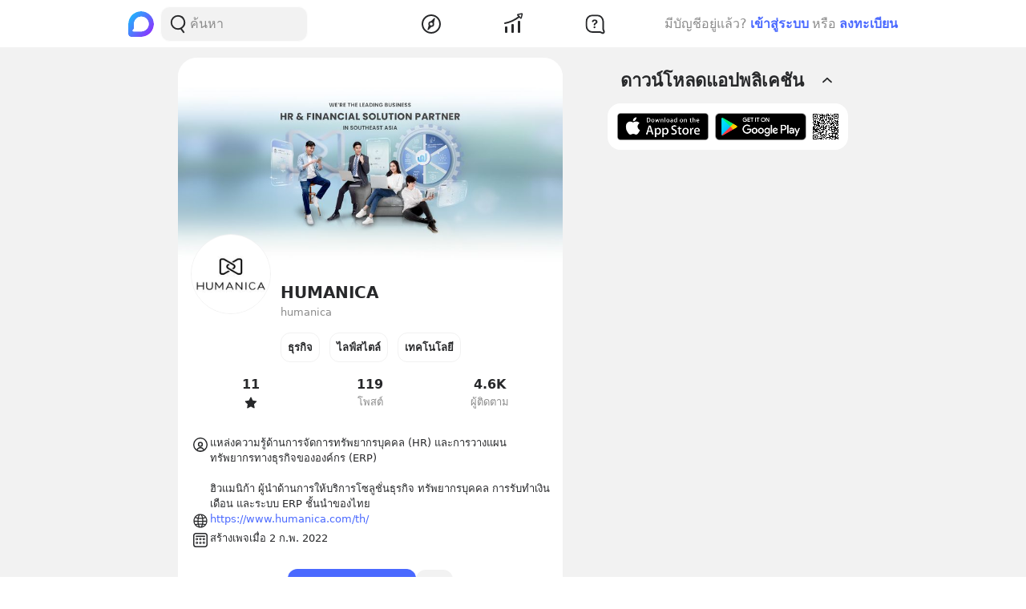

--- FILE ---
content_type: text/html; charset=utf-8
request_url: https://www.blockdit.com/humanica/videos
body_size: 47995
content:
<!DOCTYPE html><html><head><link as="style" href="https://s2.blockdit.com/z/42.6.5/styles/react-dates/index.css" rel="preload"/><link as="style" href="https://s2.blockdit.com/z/42.6.5/styles/videojs/index.css" rel="preload"/><meta content="width=device-width, initial-scale=1, shrink-to-fit=no" name="viewport"/><meta charSet="utf-8"/><title>HUMANICA | วิดีโอ</title><link href="https://www.blockdit.com/pages/61fa07b6fb56cba5952e0293/videos" rel="canonical"/><meta content="https://www.blockdit.com/humanica/videos" property="og:url"/><meta content="https://t1.blockdit.com/photos/2024/09/66e7b5d425ec39eab3a63ad5_800x0xcover_3elmNfOO.jpg" property="og:image"/><meta content="HUMANICA" property="og:title"/><meta content="4.6K ผู้ติดตาม แหล่งความรู้ด้านการจัดการทรัพยากรบุคคล (HR) และการวางแผนทรัพยากรทางธุรกิจขององค์กร (ERP)

ฮิวแมนิก้า ผู้นำด้านการให้บริการโซลูชั่นธุรกิจ ทรัพยากรบุคคล การรับทำเงินเดือน และระบบ ERP ชั้นนำของไทย" property="og:description"/><meta content="com.blockdit://pages/61fa07b6fb56cba5952e0293/videos" property="al:ios:url"/><meta content="1287395706" property="al:ios:app_store_id"/><meta content="Blockdit" property="al:ios:app_name"/><meta content="com.blockdit://pages/61fa07b6fb56cba5952e0293/videos" property="al:android:url"/><meta content="com.siamsquared.longtunman" property="al:android:package"/><meta content="Blockdit" property="al:android:app_name"/><meta content="800" property="og:image:width"/><meta content="450" property="og:image:height"/><meta content="2221597074727260" property="fb:app_id"/><link href="https://s2.blockdit.com/z/42.6.5/styles/default/index.css" rel="stylesheet" type="text/css"/><meta name="next-head-count" content="20"/><link href="/apple-touch-icon.png" rel="apple-touch-icon"/><link href="/apple-touch-icon-precomposed.png" rel="apple-touch-icon-precomposed"/><link href="/apple-touch-icon-120x120.png" rel="apple-touch-icon" sizes="120x120"/><link href="/apple-touch-icon-120x120-precomposed.png" rel="apple-touch-icon-precomposed" sizes="120x120"/><link href="/apple-touch-icon-152x152.png" rel="apple-touch-icon" sizes="152x152"/><link href="/apple-touch-icon-152x152-precomposed.png" rel="apple-touch-icon-precomposed" sizes="152x152"/><link href="/apple-touch-icon-167x167.png" rel="apple-touch-icon" sizes="167x167"/><link href="/apple-touch-icon-167x167-precomposed.png" rel="apple-touch-icon-precomposed" sizes="167x167"/><script src="https://www.googletagmanager.com/gtag/js?id=G-D5J2P9HBVT" async=""></script><script>
      window.dataLayer = window.dataLayer || [];
        function gtag(){dataLayer.push(arguments);}
        gtag('js', new Date());
      </script><script>!function(f,b,e,v,n,t,s)
{if(f.fbq)return;n=f.fbq=function(){n.callMethod?
n.callMethod.apply(n,arguments):n.queue.push(arguments)};
if(!f._fbq)f._fbq=n;n.push=n;n.loaded=!0;n.version='2.0';
n.queue=[];t=b.createElement(e);t.async=!0;
t.src=v;s=b.getElementsByTagName(e)[0];
s.parentNode.insertBefore(t,s)}(window, document,'script',
'https://connect.facebook.net/en_US/fbevents.js');
fbq('init', '2225441291046115');
fbq('track', 'PageView');</script><script crossorigin="anonymous" src="https://pagead2.googlesyndication.com/pagead/js/adsbygoogle.js?client=ca-pub-9492664668099253" async=""></script><script>
        if (typeof Element.prototype.scrollTo !== 'function') {
          Element.prototype.scrollTo = () => {} 
        }
        
        if (typeof window.scrollTo !== 'function') {
          window.scrollTo = () => {} 
        }
    </script><noscript data-n-css=""></noscript><script defer="" crossorigin="anonymous" nomodule="" src="https://s2.blockdit.com/z/42.6.5/_next/static/chunks/polyfills-c67a75d1b6f99dc8.js"></script><script defer="" src="https://s2.blockdit.com/z/42.6.5/_next/static/chunks/84003-a15618b4169616c8.js" crossorigin="anonymous"></script><script defer="" src="https://s2.blockdit.com/z/42.6.5/_next/static/chunks/94572.0c043ffad3f1dc9b.js" crossorigin="anonymous"></script><script src="https://s2.blockdit.com/z/42.6.5/_next/static/chunks/webpack-5190643628edc35a.js" defer="" crossorigin="anonymous"></script><script src="https://s2.blockdit.com/z/42.6.5/_next/static/chunks/framework-10c14166d0f1b158.js" defer="" crossorigin="anonymous"></script><script src="https://s2.blockdit.com/z/42.6.5/_next/static/chunks/main-0f47ddc07724238a.js" defer="" crossorigin="anonymous"></script><script src="https://s2.blockdit.com/z/42.6.5/_next/static/chunks/pages/_app-021663d54b05661d.js" defer="" crossorigin="anonymous"></script><script src="https://s2.blockdit.com/z/42.6.5/_next/static/chunks/42238-7fff95d888023a08.js" defer="" crossorigin="anonymous"></script><script src="https://s2.blockdit.com/z/42.6.5/_next/static/chunks/68337-e546b80bd0a815da.js" defer="" crossorigin="anonymous"></script><script src="https://s2.blockdit.com/z/42.6.5/_next/static/chunks/34022-4b717f2572dd24c5.js" defer="" crossorigin="anonymous"></script><script src="https://s2.blockdit.com/z/42.6.5/_next/static/chunks/25794-93ebc26b4572ad99.js" defer="" crossorigin="anonymous"></script><script src="https://s2.blockdit.com/z/42.6.5/_next/static/chunks/32922-95d59a970d083b44.js" defer="" crossorigin="anonymous"></script><script src="https://s2.blockdit.com/z/42.6.5/_next/static/chunks/74360-3ebe5a041e00b13f.js" defer="" crossorigin="anonymous"></script><script src="https://s2.blockdit.com/z/42.6.5/_next/static/chunks/33272-f3dfd7514122e5b0.js" defer="" crossorigin="anonymous"></script><script src="https://s2.blockdit.com/z/42.6.5/_next/static/chunks/32856-02adf3435eae7f73.js" defer="" crossorigin="anonymous"></script><script src="https://s2.blockdit.com/z/42.6.5/_next/static/chunks/8548-a911e91de0b7413e.js" defer="" crossorigin="anonymous"></script><script src="https://s2.blockdit.com/z/42.6.5/_next/static/chunks/95886-38f351dd7ed8a468.js" defer="" crossorigin="anonymous"></script><script src="https://s2.blockdit.com/z/42.6.5/_next/static/chunks/58654-04a3ce3964912498.js" defer="" crossorigin="anonymous"></script><script src="https://s2.blockdit.com/z/42.6.5/_next/static/chunks/90219-596e6a3a24acc3ab.js" defer="" crossorigin="anonymous"></script><script src="https://s2.blockdit.com/z/42.6.5/_next/static/chunks/91528-fe6aae2e2660996f.js" defer="" crossorigin="anonymous"></script><script src="https://s2.blockdit.com/z/42.6.5/_next/static/chunks/46216-8c81eb1acae913e9.js" defer="" crossorigin="anonymous"></script><script src="https://s2.blockdit.com/z/42.6.5/_next/static/chunks/33489-94a37051b45d231b.js" defer="" crossorigin="anonymous"></script><script src="https://s2.blockdit.com/z/42.6.5/_next/static/chunks/77483-5bffed272462d7e5.js" defer="" crossorigin="anonymous"></script><script src="https://s2.blockdit.com/z/42.6.5/_next/static/chunks/21334-683823af6366e178.js" defer="" crossorigin="anonymous"></script><script src="https://s2.blockdit.com/z/42.6.5/_next/static/chunks/64126-10dbba73030289d3.js" defer="" crossorigin="anonymous"></script><script src="https://s2.blockdit.com/z/42.6.5/_next/static/chunks/17030-ad2575fa089e9108.js" defer="" crossorigin="anonymous"></script><script src="https://s2.blockdit.com/z/42.6.5/_next/static/chunks/14208-9b47b3e7f68ff2ec.js" defer="" crossorigin="anonymous"></script><script src="https://s2.blockdit.com/z/42.6.5/_next/static/chunks/88689-cec37d038714369d.js" defer="" crossorigin="anonymous"></script><script src="https://s2.blockdit.com/z/42.6.5/_next/static/chunks/pages/%5Balias%5D/videos-9d09e036c6de4db7.js" defer="" crossorigin="anonymous"></script><script src="https://s2.blockdit.com/z/42.6.5/_next/static/bdit-www@production-42.6.5/_buildManifest.js" defer="" crossorigin="anonymous"></script><script src="https://s2.blockdit.com/z/42.6.5/_next/static/bdit-www@production-42.6.5/_ssgManifest.js" defer="" crossorigin="anonymous"></script><style id="__jsx-2803542322">.col-left.jsx-2803542322{min-width:0px;}@media (min-width:1296px){.col-left.jsx-2803542322{max-width:220px;}}</style><style id="__jsx-3590485453">.hover-menu.jsx-3590485453:hover>.popover.jsx-3590485453{display:initial;left:50%;-webkit-transform:translate(-50%,0%);-ms-transform:translate(-50%,0%);transform:translate(-50%,0%);}</style><style id="__jsx-3860243245">body .theme{background:var(--color-warm-gray-1);}</style><style id="__jsx-3963066432">header.jsx-3963066432{z-index:1100;min-height:var(--nav-bar-mobile-height);}@media (min-width:576px){header.jsx-3963066432{min-height:var(--nav-bar-desktop-height);}}</style><style id="__jsx-4071685866">.mini-player-wrapper.jsx-4071685866{left:24px;width:280px;z-index:500;border-radius:24px 24px 0 0;overflow:hidden;}.video-wrapper.jsx-4071685866{padding-top:100%;}.video-wrapper.jsx-4071685866>div.jsx-4071685866{z-index:1;}.video-wrapper.jsx-4071685866>div.jsx-4071685866>div.jsx-4071685866{border-radius:24px 24px 0 0;}@media (max-width:575px){.mini-player-wrapper.jsx-4071685866{left:0;width:100%;z-index:500;border-radius:0;overflow:visible;}.video-wrapper.jsx-4071685866{width:80px;height:80px;}.video-wrapper.jsx-4071685866>div.jsx-4071685866>div.jsx-4071685866{border-radius:16px 16px 16px 16px;}.mini-player.jsx-4071685866{position:relative;left:12px;width:80px;height:80px;}.mini-player.jsx-4071685866>div.jsx-4071685866{border-radius:16px 16px 16px 16px;}.mini-player.jsx-4071685866 .video-js.vjs-audio-mini.jsx-4071685866{width:80px;height:80px;}.vjs-miniplayer-close.jsx-4071685866{display:none;}}</style><style id="__jsx-1324722758">.avatar.jsx-1324722758{font-size:100px;width:100px;height:100px;}@media (min-width:768px){.avatar.jsx-1324722758{font-size:100px;width:100px;height:100px;}}@media (min-width:992px){.avatar.jsx-1324722758{font-size:100px;width:100px;height:100px;}}.alpha.jsx-1324722758{font-size:0.4em;}</style><style id="__jsx-134941609">.cover-container.jsx-134941609{padding-bottom:56.25%;}.z-loading.jsx-134941609{z-index:1;}.profile-cover.jsx-134941609{position:absolute;top:50%;left:50%;-webkit-transform:translate(-50%,-50%);-ms-transform:translate(-50%,-50%);transform:translate(-50%,-50%);}.page-profile.jsx-134941609{position:absolute;top:0;left:0;-webkit-transform:translateY(-50%);-ms-transform:translateY(-50%);transform:translateY(-50%);}</style><style id="__jsx-3100570627">.menu-container.jsx-3100570627{min-height:38px;}.menu-container.jsx-3100570627 .menu.jsx-3100570627{visibility:hidden;}.menu-container.jsx-3100570627 .menu.menu-visible.jsx-3100570627{visibility:visible;}.menu-container.jsx-3100570627:hover .menu.jsx-3100570627{visibility:visible;}</style><style id="__jsx-3545645679">@charset "UTF-8";li.jsx-3545645679:after{margin:0 0.2rem;content:"•";}li.jsx-3545645679:last-child.jsx-3545645679:after{content:"";}</style><style id="__jsx-676424052">.avatar.jsx-676424052{font-size:30px;width:30px;height:30px;}@media (min-width:768px){.avatar.jsx-676424052{font-size:30px;width:30px;height:30px;}}@media (min-width:992px){.avatar.jsx-676424052{font-size:30px;width:30px;height:30px;}}.alpha.jsx-676424052{font-size:0.4em;}</style><style id="__jsx-409942309">.link-profile.jsx-409942309{color:inherit;}</style><style id="__jsx-2756503296">.z-base.jsx-2756503296{z-index:10;}.now-playing-container.jsx-2756503296{z-index:500;}.bg-picture.jsx-2756503296{background-size:cover;background-position:center;}.multi-column.jsx-2756503296{font-size:2rem;width:3rem;height:3rem;}@media (min-width:768px){.multi-column.jsx-2756503296{width:5rem;height:5rem;font-size:4rem;}}</style><style id="__jsx-3104023438">.action-on-block-container.jsx-3104023438{z-index:1500;}</style></head><body><div id="__next" data-reactroot=""><div class="theme flex flex-col flex-grow"><div class="flex-grow flex flex-col"><header class="jsx-3963066432 sticky top-0 flex flex-col bg-white border-b border-warm-gray-1 px-3 md:px-0"><div class="jsx-3860243245 container flex flex-col md:flex-row flex-wrap min-h-0 flex-grow bg-white"><div class="jsx-2803542322 relative min-h-full w-full md:w-1/3 lg:w-1/4 hidden md:block md:pr-4 xl:px-4 bg-white"><div class="jsx-2803542322 h-full col-left flex items-center"><ul class="min-w-0 flex-grow flex items-center"><li class="mr-2 flex-shrink-0"><a href="/discover/popular/all"><svg class="h-8 w-8" viewBox="0 0 36 36" xmlns:xlink="http://www.w3.org/1999/xlink"><title>Blockdit Logo</title><defs><path d="M18,0 C8.075,0 0,8.075 0,18 L0,18 L0,31.936 C0,34.18 1.82,36 4.064,36 L4.064,36 L18,36 C22.357,36 26.357,34.443 29.474,31.857 L29.474,31.857 C29.912,31.514 30.336,31.144 30.74,30.74 L30.74,30.74 C31.144,30.336 31.514,29.912 31.857,29.474 L31.857,29.474 C34.443,26.357 36,22.357 36,18 L36,18 C36,8.075 27.925,0 18,0 Z M7.349,28.372 C6.24,28.37 5.734,27.005 6.558,26.263 L6.558,26.263 C7.34,25.558 7.971,24.78 7.971,24.104 L7.971,24.104 L7.971,17.763 C7.971,13.912 10.902,9.598 14.525,8.291 L14.525,8.291 C21.942,5.613 28.885,11.103 28.769,18.175 L28.769,18.175 C28.677,23.802 23.747,28.4 18.119,28.4 L18.119,28.4 C18.119,28.4 11.649,28.382 7.349,28.372 L7.349,28.372 Z" id="primary-path-1"></path><linearGradient id="nav-logo-primary-linearGradient-3" x1="-20.85082%" x2="96.0521672%" y1="3.49703889%" y2="96.8143356%"><stop offset="0%" style="stop-color:#00DAFB"></stop><stop offset="100%" style="stop-color:#9724FF"></stop></linearGradient></defs><g fill="none" fill-rule="evenodd" id="logo-/-blockdit_primary-/-logo_blockdit" stroke="none" stroke-width="1"><g id="primary-Group-3"><mask id="primary-mask-2" style="fill:#FFFFFF"><use xlink:href="#primary-path-1"></use></mask><g id="primary-Clip-2"></g><path d="M18,0 C8.075,0 0,8.075 0,18 L0,18 L0,31.936 C0,34.18 1.82,36 4.064,36 L4.064,36 L18,36 C22.357,36 26.357,34.443 29.474,31.857 L29.474,31.857 C29.912,31.514 30.336,31.144 30.74,30.74 L30.74,30.74 C31.144,30.336 31.514,29.912 31.857,29.474 L31.857,29.474 C34.443,26.357 36,22.357 36,18 L36,18 C36,8.075 27.925,0 18,0 Z M7.349,28.372 C6.24,28.37 5.734,27.005 6.558,26.263 L6.558,26.263 C7.34,25.558 7.971,24.78 7.971,24.104 L7.971,24.104 L7.971,17.763 C7.971,13.912 10.902,9.598 14.525,8.291 L14.525,8.291 C21.942,5.613 28.885,11.103 28.769,18.175 L28.769,18.175 C28.677,23.802 23.747,28.4 18.119,28.4 L18.119,28.4 C18.119,28.4 11.649,28.382 7.349,28.372 L7.349,28.372 Z" fill="url(#nav-logo-primary-linearGradient-3)" id="primary-Fill-1" mask="url(#primary-mask-2)"></path></g></g></svg></a></li><li class="hidden md:flex flex-grow h-full relative"><div class="absolute inset-0 flex items-center"><div class="w-full"><form class="relative w-full"><div class="flex items-center"><div class="flex items-center gap-1.5 overflow-hidden rounded flex-grow border border-block px-3 py-1.5 bg-warm-gray-1 px-1.5"><button aria-label="Search Button" class="text-gray-scale-2" type="button"><svg data-tintable="true" data-type="svgr-icon" fill="none" height="30" width="30" xmlns="http://www.w3.org/2000/svg"><path clip-rule="evenodd" d="M15 3.85a9.15 9.15 0 0 1 5.116 16.737l-.117.076 2.962 3.957a.936.936 0 0 1-.15 1.284l-.095.07a1.05 1.05 0 0 1-1.41-.23l-3.12-4.166-.242.088c-.822.28-1.683.44-2.565.476L15 22.15a9.15 9.15 0 1 1 0-18.3m0 1.865a7.285 7.285 0 1 0 0 14.57 7.285 7.285 0 0 0 0-14.57" fill="#27282A" fill-rule="evenodd"></path></svg></button><div class="flex-grow min-w-0"><label class="block w-full focus:outline-none bg-transparent text-base flex items-center gap-2 true border-none border bg-white rounded-input"><input type="text" class="bg-transparent min-w-0 flex-grow block appearance-none focus:outline-none placeholder-gray-scale-2" placeholder="ค้นหา" value=""/></label></div></div></div></form></div></div></li></ul></div></div><div class="w-full md:w-2/3 lg:w-1/2 xl:w-5/12 relative min-h-0 flex-grow md:flex-grow-0 flex items-center flex-grow min-w-0"><div class="jsx-3963066432 flex-shrink-0"><a href="/discover/popular/all"><svg class="h-8 md:hidden" viewBox="0 0 36 36" xmlns:xlink="http://www.w3.org/1999/xlink"><title>Blockdit Logo (Mobile)</title><defs><path d="M18,0 C8.075,0 0,8.075 0,18 L0,18 L0,31.936 C0,34.18 1.82,36 4.064,36 L4.064,36 L18,36 C22.357,36 26.357,34.443 29.474,31.857 L29.474,31.857 C29.912,31.514 30.336,31.144 30.74,30.74 L30.74,30.74 C31.144,30.336 31.514,29.912 31.857,29.474 L31.857,29.474 C34.443,26.357 36,22.357 36,18 L36,18 C36,8.075 27.925,0 18,0 Z M7.349,28.372 C6.24,28.37 5.734,27.005 6.558,26.263 L6.558,26.263 C7.34,25.558 7.971,24.78 7.971,24.104 L7.971,24.104 L7.971,17.763 C7.971,13.912 10.902,9.598 14.525,8.291 L14.525,8.291 C21.942,5.613 28.885,11.103 28.769,18.175 L28.769,18.175 C28.677,23.802 23.747,28.4 18.119,28.4 L18.119,28.4 C18.119,28.4 11.649,28.382 7.349,28.372 L7.349,28.372 Z" id="primary-path-1"></path><linearGradient id="nav-logo-primary-linearGradient-3" x1="-20.85082%" x2="96.0521672%" y1="3.49703889%" y2="96.8143356%"><stop offset="0%" style="stop-color:#00DAFB"></stop><stop offset="100%" style="stop-color:#9724FF"></stop></linearGradient></defs><g fill="none" fill-rule="evenodd" id="logo-/-blockdit_primary-/-logo_blockdit" stroke="none" stroke-width="1"><g id="primary-Group-3"><mask id="primary-mask-2" style="fill:#FFFFFF"><use xlink:href="#primary-path-1"></use></mask><g id="primary-Clip-2"></g><path d="M18,0 C8.075,0 0,8.075 0,18 L0,18 L0,31.936 C0,34.18 1.82,36 4.064,36 L4.064,36 L18,36 C22.357,36 26.357,34.443 29.474,31.857 L29.474,31.857 C29.912,31.514 30.336,31.144 30.74,30.74 L30.74,30.74 C31.144,30.336 31.514,29.912 31.857,29.474 L31.857,29.474 C34.443,26.357 36,22.357 36,18 L36,18 C36,8.075 27.925,0 18,0 Z M7.349,28.372 C6.24,28.37 5.734,27.005 6.558,26.263 L6.558,26.263 C7.34,25.558 7.971,24.78 7.971,24.104 L7.971,24.104 L7.971,17.763 C7.971,13.912 10.902,9.598 14.525,8.291 L14.525,8.291 C21.942,5.613 28.885,11.103 28.769,18.175 L28.769,18.175 C28.677,23.802 23.747,28.4 18.119,28.4 L18.119,28.4 C18.119,28.4 11.649,28.382 7.349,28.372 L7.349,28.372 Z" fill="url(#nav-logo-primary-linearGradient-3)" id="primary-Fill-1" mask="url(#primary-mask-2)"></path></g></g></svg></a></div><ul class="jsx-3963066432 min-w-0 flex-grow flex justify-around px-4"><li class="jsx-3963066432"></li><li class="jsx-3590485453 hover-menu relative"><a class="bg-transparent text-black hover:text-black disabled:text-warm-gray-3" target="" href="/discover/popular/all"><svg data-tintable="true" data-type="svgr-icon" fill="none" height="30" width="30" xmlns="http://www.w3.org/2000/svg" class="text-black"><path clip-rule="evenodd" d="M14.975 3C8.361 3 3 8.361 3 14.975S8.361 26.95 14.975 26.95 26.95 21.589 26.95 14.975 21.589 3 14.975 3M5 14.975C5 9.466 9.466 5 14.975 5s9.975 4.466 9.975 9.975-4.466 9.975-9.975 9.975S5 20.484 5 14.975m13.321-1.493 1.315-5.247c.158-.635-.613-1.08-1.083-.625l-3.89 3.762-.138.014a3.65 3.65 0 0 0-3.17 3.619l.008.241c.031.48.156.942.364 1.367l.08.15-1.427 4.991-.02.092c-.09.601.664 1.002 1.112.539l3.608-3.733.121-.002a3.65 3.65 0 0 0 3.454-3.645l-.007-.236a3.6 3.6 0 0 0-.256-1.127zm-5.166 1.523a1.85 1.85 0 1 1 3.7 0 1.85 1.85 0 0 1-3.7 0" fill="#27282A" fill-rule="evenodd"></path></svg></a><div class="jsx-3590485453 popover capitalize whitespace-nowrap hidden absolute mt-1 text-xs text-gray-scale-2 rounded-full py-1 px-2 shadow-md bg-white">สำรวจ</div></li><li class="jsx-3590485453 hover-menu relative"><a class="bg-transparent text-black hover:text-black disabled:text-warm-gray-3" target="" href="/invest/popular/all"><svg data-tintable="true" data-type="svgr-icon" fill="none" height="30" width="30" xmlns="http://www.w3.org/2000/svg" class="text-black"><path clip-rule="evenodd" d="M7 18a1 1 0 0 1 1 1v6a1 1 0 0 1-1 1H6a1 1 0 0 1-1-1v-6a1 1 0 0 1 1-1zm8-3a1 1 0 0 1 1 1v9a1 1 0 0 1-1 1h-1a1 1 0 0 1-1-1v-9a1 1 0 0 1 1-1zm8-4a1 1 0 0 1 1 1v13a1 1 0 0 1-1 1h-1a1 1 0 0 1-1-1V12a1 1 0 0 1 1-1zm4.151-8.087-1.14 4.577a1.25 1.25 0 0 1-2.112.566l-1.026-1.061c-5.393 4.03-11.287 6.695-17.675 7.985a1 1 0 1 1-.396-1.96c6.013-1.215 11.567-3.705 16.67-7.476L20.425 4.46a1.25 1.25 0 0 1 .64-2.09l4.614-.981a1.25 1.25 0 0 1 1.473 1.525m-1.552.024-3.782.804.874.904c.041.002.07.05.136.142l1.837 1.902z" fill="#27282A" fill-rule="evenodd"></path></svg></a><div class="jsx-3590485453 popover capitalize whitespace-nowrap hidden absolute mt-1 text-xs text-gray-scale-2 rounded-full py-1 px-2 shadow-md bg-white">ลงทุน</div></li><li class="jsx-3590485453 hover-menu relative"><a class="bg-transparent text-black hover:text-black disabled:text-warm-gray-3" target="" href="/questions/popular"><svg data-tintable="true" data-type="svgr-icon" fill="none" height="30" width="30" xmlns="http://www.w3.org/2000/svg" class="text-black"><mask fill="#000" height="25" id="null_icon_question_30_outline_svg__a" maskUnits="userSpaceOnUse" width="25" x="3.6" y="3.3"><path d="M3.6 3.3h25v25h-25z" fill="#fff"></path><path clip-rule="evenodd" d="m24.617 21.905-.064-.354-.05-.47-.031-.535-.016-.573-.003-8.021-.006-.266c-.138-3.552-2.9-6.386-6.206-6.386h-6.475l-.247.007C8.24 5.457 5.6 8.419 5.6 11.99l.001 5.287.006.266c.138 3.552 2.9 6.386 6.206 6.386h7.383l1.11.008.835.025.376.025.247.027.36.085.21.076.457.192.754.343 1.122.526a.654.654 0 0 0 .888-.828l-.226-.584-.621-1.611z" fill-rule="evenodd"></path></mask><path clip-rule="evenodd" d="m24.617 21.905-.064-.354-.05-.47-.031-.535-.016-.573-.003-8.021-.006-.266c-.138-3.552-2.9-6.386-6.206-6.386h-6.475l-.247.007C8.24 5.457 5.6 8.419 5.6 11.99l.001 5.287.006.266c.138 3.552 2.9 6.386 6.206 6.386h7.383l1.11.008.835.025.376.025.247.027.36.085.21.076.457.192.754.343 1.122.526a.654.654 0 0 0 .888-.828l-.226-.584-.621-1.611z" mask="url(#null_icon_question_30_outline_svg__a)" stroke="#27282A" stroke-width="4"></path><path clip-rule="evenodd" d="M14.671 17.883c.667 0 1.202.506 1.202 1.15 0 .645-.535 1.15-1.202 1.15-.659 0-1.194-.505-1.194-1.15s.535-1.15 1.194-1.15m.279-8.547c2.08 0 3.479 1.143 3.479 2.85 0 1.105-.535 1.86-1.568 2.467-.974.564-1.194.88-1.289 1.495-.11.49-.395.776-.915.776-.623 0-.989-.425-.989-1.026v-.102c0-.864.447-1.436 1.311-1.941.945-.564 1.23-.93 1.23-1.604 0-.718-.556-1.216-1.362-1.216-.718 0-1.201.352-1.435 1.004-.184.468-.513.673-.96.673-.578 0-.937-.358-.937-.915 0-.315.073-.593.22-.872.468-.966 1.64-1.59 3.215-1.59" fill="#27282A" fill-rule="evenodd"></path></svg></a><div class="jsx-3590485453 popover capitalize whitespace-nowrap hidden absolute mt-1 text-xs text-gray-scale-2 rounded-full py-1 px-2 shadow-md bg-white">คำถาม</div></li><li class="jsx-3963066432"></li></ul><div class="jsx-3963066432 lg:hidden"><button class="mx-1 font-semibold bg-transparent text-blue-1 disabled:text-warm-gray-3">เข้าสู่ระบบ</button></div></div><div class="col-right hidden lg:block w-1/4 max-w-1/4 pl-4 xl:px-4 xl:max-w-[300px] lg:flex items-center justify-center relative"><div class="flex items-center lg:block mx-4 md:mx-0 text-gray-scale-2 lg:absolute lg:whitespace-nowrap right-0">มีบัญชีอยู่แล้ว?<button class="mx-1 font-semibold bg-transparent text-blue-1 disabled:text-warm-gray-3">เข้าสู่ระบบ</button>หรือ<button class="ml-1 font-semibold bg-transparent text-blue-1 disabled:text-warm-gray-3">ลงทะเบียน</button></div></div></div></header><div class="jsx-3860243245 container flex flex-col md:flex-row flex-wrap min-h-0 flex-grow justify-center bg-warm-gray-1"><div class="w-full md:w-2/3 lg:w-1/2 xl:w-5/12 relative min-h-0 flex-grow md:flex-grow-0 bg-warm-gray-1 min-w-0"><div><div class="mb-3 mx-3 md:mx-0"><div class="jsx-134941609 pb-4 bg-white rounded-xxl mt-3 overflow-hidden"><div class="jsx-134941609 cover-container relative overflow-hidden"><img alt="cover" src="https://t1.blockdit.com/photos/2024/09/66e7b5d425ec39eab3a63ad5_800x0xcover_3elmNfOO.jpg" class="jsx-134941609 absolute profile-cover cursor-pointer w-auto h-full"/></div><div class="jsx-134941609 px-4"><div class="jsx-134941609 relative w-full"><div class="jsx-134941609 absolute page-profile z-loading cursor-pointer"><div class="jsx-1324722758 avatar overflow-hidden border border-warm-gray-1 rounded-full"><img src="https://t1.blockdit.com/photos/2024/01/65b1e658e35a78c105937cf0_120x120xcover_fjX6Ue_d.jpg" class="jsx-1324722758 w-full h-full object-cover"/></div></div></div><div class="jsx-134941609 flex pt-2"><div class="jsx-134941609 flex min-w-0 flex-grow md:gap-1"><div class="jsx-134941609 w-28 h-10 mb-px flex-shrink-0"></div><div class="jsx-134941609 min-w-0 flex-grow flex flex-col gap-1"><h4 class="jsx-134941609 font-semibold min-w-0 flex-grow break-words">HUMANICA</h4><div class="jsx-134941609 text-gray-scale-2 truncate text-sm">humanica</div></div></div></div><div class="jsx-134941609 pt-3 md:pt-2"><ul class="jsx-134941609 flex justify-center py-2.5 md:py-2 flex-wrap"><li class="jsx-134941609 rounded px-3 py-1 md:p-2 border border-secondary text-sm font-semibold flex items-center justify-center mr-3 last:mr-0">ธุรกิจ</li><li class="jsx-134941609 rounded px-3 py-1 md:p-2 border border-secondary text-sm font-semibold flex items-center justify-center mr-3 last:mr-0">ไลฟ์สไตล์</li><li class="jsx-134941609 rounded px-3 py-1 md:p-2 border border-secondary text-sm font-semibold flex items-center justify-center mr-3 last:mr-0">เทคโนโลยี</li></ul><ul class="jsx-134941609 py-2.5 md:py-2 flex justify-around"><li class="jsx-134941609 flex-1"><div class="jsx-134941609 w-full h-full text-black flex items-center justify-between flex-col gap-0.5"><div class="jsx-134941609 group-hover:underline font-semibold">11</div><div class="jsx-134941609 text-sm flex justify-center text-gray-scale-2"><svg data-tintable="true" data-type="svgr-icon" fill="none" height="16" width="16" xmlns="http://www.w3.org/2000/svg"><path clip-rule="evenodd" d="m7.97.571.095.008L8.16.6l.093.037.09.055a.7.7 0 0 1 .149.149l.054.09 1.784 3.634.044.072c.05.066.12.116.198.144l.081.02 3.99.583.101.024a.65.65 0 0 1 .45.605l-.007.106-.024.103a.7.7 0 0 1-.095.187L15 6.49l-2.886 2.828-.054.065a.43.43 0 0 0-.076.233l.006.085.682 3.993.01.105a.65.65 0 0 1-.435.617l-.101.026-.106.01q-.106 0-.206-.033l-.097-.042-3.568-1.885-.077-.032a.42.42 0 0 0-.245 0l-.078.032-3.567 1.885-.108.045a.64.64 0 0 1-.707-.229l-.055-.088-.042-.098a.7.7 0 0 1-.033-.207l.01-.106.681-3.993.006-.085a.43.43 0 0 0-.075-.233l-.054-.065L.937 6.49.862 6.4a.65.65 0 0 1-.01-.736l.074-.09.08-.07a.6.6 0 0 1 .185-.096l.103-.024 3.99-.582.08-.02a.43.43 0 0 0 .198-.145l.045-.072L7.39.932A.65.65 0 0 1 7.868.58z" fill="#27282A" fill-rule="evenodd"></path></svg></div></div></li><li class="jsx-134941609 flex-1"><div class="jsx-134941609 w-full h-full text-black flex items-center justify-between flex-col gap-0.5"><div class="jsx-134941609 group-hover:underline font-semibold">119</div><div class="jsx-134941609 text-sm flex justify-center text-gray-scale-2">โพสต์</div></div></li><li class="jsx-134941609 flex-1"><div class="jsx-134941609 w-full h-full text-black flex items-center justify-between flex-col gap-0.5"><div class="jsx-134941609 group-hover:underline font-semibold">4.6K</div><div class="jsx-134941609 text-sm flex justify-center text-gray-scale-2">ผู้ติดตาม</div></div></li></ul><ul class="jsx-134941609 my-6 flex flex-col gap-4"><li class="jsx-134941609"><div class="flex gap-3"><div class="flex-shrink-0"><svg data-tintable="true" data-type="svgr-icon" fill="none" height="24" width="24" xmlns="http://www.w3.org/2000/svg"><path clip-rule="evenodd" d="M12 3a9 9 0 1 1 0 18 9 9 0 0 1 0-18m0 13.425c-1.704 0-3.017.957-3.203 2.084l-.014.115.06.041q.116.075.303.155l.132.052c.676.254 1.671.403 2.722.403s2.046-.15 2.722-.403q.28-.106.435-.207l.059-.041-.013-.115c-.178-1.082-1.395-2.007-3-2.08zM12 4.5a7.5 7.5 0 0 0-4.607 13.419c.48-1.739 2.382-2.994 4.607-2.994s4.127 1.255 4.608 2.993A7.5 7.5 0 0 0 12 4.5m0 3.9a3.15 3.15 0 1 1 0 6.3 3.15 3.15 0 0 1 0-6.3m0 1.5a1.65 1.65 0 1 0 0 3.3 1.65 1.65 0 0 0 0-3.3" fill="#27282A" fill-rule="evenodd"></path></svg></div><div class="break-words whitespace-pre-wrap min-w-0 flex-grow text-sm"><span>แหล่งความรู้ด้านการจัดการทรัพยากรบุคคล (HR) และการวางแผนทรัพยากรทางธุรกิจขององค์กร (ERP)

ฮิวแมนิก้า ผู้นำด้านการให้บริการโซลูชั่นธุรกิจ ทรัพยากรบุคคล การรับทำเงินเดือน และระบบ ERP ชั้นนำของไทย</span></div></div></li><li class="jsx-134941609 flex gap-3"><div class="jsx-134941609 flex-shrink-0"><svg data-tintable="true" data-type="svgr-icon" fill="none" height="24" width="24" xmlns="http://www.w3.org/2000/svg"><path clip-rule="evenodd" d="m11.741 20.621-.05-.001.309.005a8.8 8.8 0 0 1-1.973-.227l-.03-.007a8.6 8.6 0 0 1-4.866-3.174l.229.288a9 9 0 0 1-.71-.988 8.6 8.6 0 0 1-1.202-3.391l-.008-.06A9 9 0 0 1 3.375 12v-.125a8.6 8.6 0 0 1 1.18-4.234l.032-.053a9 9 0 0 1 .676-.974l.072-.089A8.6 8.6 0 0 1 12 3.375a8.61 8.61 0 0 1 6.975 3.551l-.238-.31a8.5 8.5 0 0 1 .707 1.024 8.6 8.6 0 0 1 1.174 4.712l.007-.352a9 9 0 0 1-.073 1.126 8.6 8.6 0 0 1-1.203 3.39l-.012.021a8.6 8.6 0 0 1-2.144 2.35l-.037.028q-.078.059-.159.116l.198-.145a8.6 8.6 0 0 1-1.638.974l-.037.016a8.5 8.5 0 0 1-1.152.42l-.072.02a8.7 8.7 0 0 1-1.676.287 9 9 0 0 1-.62.022zM12 16.625l-.299.002q-.763.009-1.485.053c.444 1.578 1.08 2.604 1.7 2.69l.084.005c.646 0 1.32-1.046 1.784-2.694A28 28 0 0 0 12 16.625m-3.057.163-.045.004c-.821.09-1.564.21-2.19.343a7.37 7.37 0 0 0 3.136 1.92c-.36-.613-.665-1.382-.9-2.267m6.114 0-.03.113c-.232.837-.525 1.567-.871 2.154a7.37 7.37 0 0 0 3.136-1.919 22 22 0 0 0-2.235-.349M4.71 13.125a7.3 7.3 0 0 0 1.137 2.942c.795-.233 1.752-.409 2.823-.525a19 19 0 0 1-.267-2.417zm14.58 0h-3.693a20 20 0 0 1-.267 2.418c1.071.116 2.028.292 2.824.523a7.34 7.34 0 0 0 1.136-2.941m-4.946 0H9.656c.046.825.141 1.603.273 2.312A33 33 0 0 1 12 15.375l.314.001q.909.009 1.757.06c.132-.707.227-1.485.273-2.31M5.608 8.319l-.052.09A7.34 7.34 0 0 0 4.625 12l.002-.126 3.748.001.002-.177c.01-.835.067-1.641.165-2.401-1.121-.224-2.12-.557-2.934-.978m8.61 1.175-.171.02c-.658.073-1.343.111-2.047.111-.765 0-1.509-.045-2.218-.13a20 20 0 0 0-.157 2.38h4.748l-.005-.399a20 20 0 0 0-.15-1.982m4.174-1.176-.107.055c-.793.396-1.754.71-2.826.925.104.812.16 1.678.166 2.576l3.749.001a7.34 7.34 0 0 0-.982-3.557M12 4.625c-.762 0-1.561 1.453-2.011 3.632a17.12 17.12 0 0 0 4.022 0c-.432-2.095-1.188-3.52-1.923-3.626zm2.155.32.046.08c.451.792.81 1.832 1.054 3.034.936-.19 1.758-.458 2.417-.774a7.4 7.4 0 0 0-3.517-2.34m-4.31 0L9.669 5a7.4 7.4 0 0 0-3.341 2.285c.658.314 1.48.582 2.416.773.253-1.244.628-2.313 1.1-3.115" fill="#27282A" fill-rule="evenodd"></path></svg></div><div class="jsx-134941609 min-w-0 flex-grow text-sm break-all"><a href="https://www.humanica.com/th/" rel="noreferrer" target="_blank" class="jsx-134941609">https://www.humanica.com/th/</a></div></li><li class="jsx-134941609 flex gap-3"><div class="jsx-134941609 flex-shrink-0"><svg data-tintable="true" data-type="svgr-icon" fill="none" height="24" width="24" xmlns="http://www.w3.org/2000/svg"><path clip-rule="evenodd" d="M17.536 3c1.85 0 3.36 1.449 3.459 3.274l.005.19v11.072c0 1.85-1.45 3.36-3.274 3.459l-.19.005H6.464a3.464 3.464 0 0 1-3.459-3.274L3 17.536V6.464c0-1.85 1.448-3.36 3.274-3.459L6.464 3zm0 1.5H6.504l-.15.003a1.96 1.96 0 0 0-1.848 1.806l-.006.155v11.032l.003.15a1.96 1.96 0 0 0 1.806 1.848l.155.006h11.032l.149-.003a1.964 1.964 0 0 0 1.849-1.806l.006-.155V6.504l-.003-.15a1.964 1.964 0 0 0-1.806-1.848zM7.65 13.917a1.5 1.5 0 1 1 0 3 1.5 1.5 0 0 1 0-3m4.333 0a1.5 1.5 0 1 1 0 3 1.5 1.5 0 0 1 0-3m4.334-.167a1.5 1.5 0 1 1 0 3 1.5 1.5 0 0 1 0-3M7.65 14.917a.5.5 0 1 0 0 1 .5.5 0 0 0 0-1m4.333 0a.5.5 0 1 0 0 1 .5.5 0 0 0 0-1m4.334-.167a.5.5 0 1 0 0 1 .5.5 0 0 0 0-1M7.65 9.25a1.5 1.5 0 1 1 0 3 1.5 1.5 0 0 1 0-3m4.333 0a1.5 1.5 0 1 1 0 3 1.5 1.5 0 0 1 0-3m4.334 0a1.5 1.5 0 1 1 0 3 1.5 1.5 0 0 1 0-3m-8.667 1a.5.5 0 1 0 0 1 .5.5 0 0 0 0-1m4.333 0a.5.5 0 1 0 0 1 .5.5 0 0 0 0-1m4.334 0a.5.5 0 1 0 0 1 .5.5 0 0 0 0-1m.933-3.75a.75.75 0 0 1 0 1.5H6.75a.75.75 0 0 1 0-1.5z" fill="#27282A" fill-rule="evenodd"></path></svg></div><div class="jsx-134941609 min-w-0 flex-grow text-sm break-all">สร้างเพจเมื่อ 2 ก.พ. 2022</div></li></ul><ul class="jsx-134941609 flex items-center justify-center gap-3"><li class="jsx-134941609"><button class="rounded flex items-center justify-center btn-lg min-w-lg bg-hover bg-blue-1 text-common-white disabled:bg-blue-2 disabled:text-white" data-testid="FollowButton.follow.61fa07b6fb56cba5952e0293">ติดตาม</button></li><li class="jsx-134941609"><div class="hover:cursor-pointer bg-warm-gray-1 p-2 text-black bg-hover p-1 rounded"><svg data-tintable="true" data-type="svgr-icon" fill="none" height="30" width="30" xmlns="http://www.w3.org/2000/svg"><path clip-rule="evenodd" d="m16.437 5.267.105.047.092.057 9.819 7.074c.334.24.42.7.195 1.053l-.067.088-6.899 7.826a.776.776 0 0 1-1.307-.24l-.031-.107-.797-3.628a.35.35 0 0 0-.33-.274l-.916-.026-.728-.014-.689-.007h-.644l-.596.008-.541.016-.484.024-.286.021-.13.013c-1.636.16-3.02.99-4.263 2.551-.358.45-.658 1.415-.85 2.744a22 22 0 0 0-.173 1.692l-.036.654.01.054v.137l-.022.387-.01.132c-.06.769-1.094 1.109-1.605.65-.156-.14-.26-.297-.362-.537l-.067-.172-.516-1.41-.182-.547q-.045-.139-.088-.284l-.167-.572a24 24 0 0 1-.354-1.442l-.109-.553c-.119-.658-.183-1.233-.184-1.685-.013-3.625 1.265-6.46 3.96-8.206q.59-.384 1.241-.691c1.143-.542 2.39-.9 3.713-1.082a13 13 0 0 1 1.97-.128l.227.007 1.196.055a.348.348 0 0 0 .367-.34l-.008-.078-.47-2.384a.776.776 0 0 1 1.016-.883m1.178 3.03c.229 1.158-.48 2.183-1.65 2.414a2 2 0 0 1-.349.04l-.166-.001-1.19-.054a11 11 0 0 0-1.876.105 10.9 10.9 0 0 0-3.187.925 9 9 0 0 0-1.033.575c-2.111 1.369-3.15 3.6-3.14 6.69.003.552.14 1.404.375 2.387l.039.161.023-.134c.198-1.11.447-1.838.85-2.464l.103-.155.118-.158c1.545-1.94 3.362-3.012 5.495-3.222l.198-.018.433-.03.486-.02.538-.015.59-.007h.64l.689.008.737.014.934.025a2.15 2.15 0 0 1 1.992 1.527l.042.161.32 1.461a.1.1 0 0 0 .173.045l4.611-5.23a.1.1 0 0 0-.009-.141l-6.76-4.872-.011-.002-.01.005v-.01z" fill="#27282A" fill-rule="evenodd"></path></svg></div></li></ul></div></div></div></div><div class="sticky top-[50px] sm:top-[60px] mx-3 md:mx-0"><div class="absolute right-0 bottom-full h-[50px] sm:h-[60px]"><div class="absolute right-0 bottom-full" style="margin-bottom:1px"></div></div><div class="duration-100 pl-0 pr-16"><div><ul class="flex overflow-x-auto space-x-3 duration-100 py-3 no-scrollbar"><li class="flex-shrink-0"><a class="hover:no-underline block h-full flex justify-center items-center rounded hover:no-underline bg-hover bg-white text-black disabled:bg-white disabled:text-warm-gary-3" target="" href="/humanica"><div class="jsx-3100570627 menu-container w-full h-full flex items-center relative px-2 py-1.5 text-black bg-hover rounded"><div class="jsx-3100570627 min-w-0 flex-grow"><h6 class="jsx-3100570627 truncate"><div class="flex items-center gap-2"><div class="flex-shrink-0">หน้าหลัก</div></div></h6></div></div></a></li><li class="flex-shrink-0"><a class="hover:no-underline block h-full flex justify-center items-center rounded hover:no-underline bg-hover bg-white text-black disabled:bg-white disabled:text-warm-gary-3" target="" href="/humanica/starred-posts"><div class="jsx-3100570627 menu-container w-full h-full flex items-center relative px-2 py-1.5 text-black bg-hover rounded"><div class="jsx-3100570627 flex-shrink-0 mr-1.5"><svg data-tintable="true" data-type="svgr-icon" fill="none" height="24" width="24" xmlns="http://www.w3.org/2000/svg"><path clip-rule="evenodd" d="M10.242 4.581a1.972 1.972 0 0 1 3.517.002l1.694 3.4 3.787.546a1.95 1.95 0 0 1 1.659 2.206 1.94 1.94 0 0 1-.572 1.11l-2.74 2.646.647 3.738a1.946 1.946 0 0 1-1.601 2.242 1.98 1.98 0 0 1-1.244-.194L12 18.512l-3.389 1.765a1.97 1.97 0 0 1-2.647-.816 1.93 1.93 0 0 1-.197-1.234l.646-3.736-2.739-2.646a1.93 1.93 0 0 1-.038-2.748A1.96 1.96 0 0 1 4.76 8.53l3.788-.545z" fill="#27282A" fill-rule="evenodd"></path></svg></div><div class="jsx-3100570627 min-w-0 flex-grow"><h6 class="jsx-3100570627 truncate"><div class="flex items-center gap-2"><div class="flex-shrink-0">โพสต์ที่ได้ดาว</div></div></h6></div></div></a></li><li class="flex-shrink-0"><a class="hover:no-underline block h-full flex justify-center items-center rounded hover:no-underline bg-hover bg-white text-black disabled:bg-white disabled:text-warm-gary-3" target="" href="/humanica/videos"><div class="jsx-3100570627 menu-container w-full h-full flex items-center relative px-2 py-1.5 text-primary rounded"><div class="jsx-3100570627 flex-shrink-0 mr-1.5"><svg data-tintable="true" data-type="svgr-icon" fill="none" height="24" width="24" xmlns="http://www.w3.org/2000/svg"><path clip-rule="evenodd" d="M17 4a4 4 0 0 1 4 4v8a4 4 0 0 1-4 4H7a4 4 0 0 1-4-4V8a4 4 0 0 1 4-4zM8.9 8.265a.5.5 0 0 0-.5.5v6.47a.5.5 0 0 0 .7.459l7.396-3.236a.5.5 0 0 0 0-.916L9.1 8.306a.5.5 0 0 0-.2-.041" fill="#27282A" fill-rule="evenodd"></path></svg></div><div class="jsx-3100570627 min-w-0 flex-grow"><h6 class="jsx-3100570627 truncate"><div class="flex items-center gap-2"><div class="flex-shrink-0">วิดีโอ</div></div></h6></div></div></a></li><li class="flex-shrink-0"><a class="hover:no-underline block h-full flex justify-center items-center rounded hover:no-underline bg-hover bg-white text-black disabled:bg-white disabled:text-warm-gary-3" target="" href="/humanica/podcasts"><div class="jsx-3100570627 menu-container w-full h-full flex items-center relative px-2 py-1.5 text-black bg-hover rounded"><div class="jsx-3100570627 flex-shrink-0 mr-1.5"><svg data-tintable="true" data-type="svgr-icon" fill="none" height="24" width="24" xmlns="http://www.w3.org/2000/svg"><path clip-rule="evenodd" d="M11.783 9c1.28 0 2.319 1.12 2.319 2.5 0 .891-.433 1.674-1.084 2.116.651.707 1.084 1.958 1.084 3.384v.385C14.093 19.414 13.964 21 11.782 21s-2.31-1.586-2.318-3.615V17c0-1.426.432-2.677 1.083-3.386-.65-.44-1.083-1.223-1.083-2.114 0-1.38 1.038-2.5 2.318-2.5M5.446 5.449c3.5-3.432 9.174-3.432 12.675 0a8.67 8.67 0 0 1 0 12.432.86.86 0 0 1-1.2 0 .825.825 0 0 1 0-1.183 7.02 7.02 0 0 0 0-10.066c-2.837-2.782-7.438-2.782-10.276 0a7.02 7.02 0 0 0 0 10.066.825.825 0 0 1 0 1.183.86.86 0 0 1-1.2 0 8.67 8.67 0 0 1 0-12.432m2.05 2.142c2.368-2.288 6.206-2.288 8.575 0a5.725 5.725 0 0 1 0 8.294.87.87 0 0 1-1.198 0 .81.81 0 0 1 0-1.17 4.11 4.11 0 0 0 0-5.955c-1.706-1.647-4.473-1.647-6.18 0a4.11 4.11 0 0 0 0 5.956.81.81 0 0 1 0 1.169.87.87 0 0 1-1.197 0 5.725 5.725 0 0 1 0-8.294" fill="#27282A" fill-rule="evenodd"></path></svg></div><div class="jsx-3100570627 min-w-0 flex-grow"><h6 class="jsx-3100570627 truncate"><div class="flex items-center gap-2"><div class="flex-shrink-0">พอดแคสต์</div></div></h6></div></div></a></li><li class="flex-shrink-0"><a class="hover:no-underline block h-full flex justify-center items-center rounded hover:no-underline bg-hover bg-white text-black disabled:bg-white disabled:text-warm-gary-3" target="" href="/humanica/series"><div class="jsx-3100570627 menu-container w-full h-full flex items-center relative px-2 py-1.5 text-black bg-hover rounded"><div class="jsx-3100570627 flex-shrink-0 mr-1.5"><svg data-tintable="true" data-type="svgr-icon" fill="none" height="24" width="24" xmlns="http://www.w3.org/2000/svg"><path clip-rule="evenodd" d="M17.368 3.5c1.73 0 3.132 1.567 3.132 3.5v10c0 1.933-1.402 3.5-3.132 3.5H6.632C4.902 20.5 3.5 18.933 3.5 17V7c0-1.933 1.402-3.5 3.132-3.5zM19 13.499H5V17c0 1.082.695 1.913 1.503 1.994l.129.006h10.736c.819 0 1.555-.777 1.626-1.831L19 17zM13.5 14.5a1 1 0 1 1 0 2h-7a1 1 0 1 1 0-2z" fill="#27282A" fill-rule="evenodd"></path></svg></div><div class="jsx-3100570627 min-w-0 flex-grow"><h6 class="jsx-3100570627 truncate"><div class="flex items-center gap-2"><div class="flex-shrink-0">ซีรีส์</div></div></h6></div></div></a></li></ul></div><div class="absolute inset-y-0 right-0 flex items-center flex-shrink-0 mr-0"><button class="bg-white text-black hover:text-primary shadow-md sticky-menus p-1.5 rounded overflow-hidden"><svg data-tintable="true" data-type="svgr-icon" fill="none" height="24" width="24" xmlns="http://www.w3.org/2000/svg"><path clip-rule="evenodd" d="M11.8 2.85c5.163 0 9.35 4.096 9.35 9.15s-4.187 9.15-9.35 9.15c-4.063 0-7.661-2.568-8.904-6.347a.93.93 0 0 1 .613-1.172.95.95 0 0 1 1.192.6c.99 3.01 3.859 5.057 7.099 5.057 4.117 0 7.453-3.263 7.453-7.288 0-4.024-3.336-7.288-7.453-7.288-1.794 0-3.51.624-4.858 1.76l-.047.039.99.56c.193.109.244.351.121.534l-.054.065-.067.049-3.94 2.222a.378.378 0 0 1-.566-.324l.001-4.45c0-.287.315-.465.566-.323l1.231.695a9.43 9.43 0 0 1 5.99-2.668l.324-.016zm4.913 5.521a.963.963 0 0 1-.078 1.344l-3.278 2.958-.004.106a1.71 1.71 0 0 1-1.403 1.546l-.144.02-.14.005c-.88 0-1.608-.683-1.686-1.576l-.003-.041-1.972-1.59a.96.96 0 0 1-.273-1.134l.054-.106.067-.098a.93.93 0 0 1 1.323-.154l1.768 1.427.049-.023a1.7 1.7 0 0 1 .33-.106l.176-.027.167-.008q.331 0 .643.128l.019.009 3.056-2.76a.93.93 0 0 1 1.33.08" fill="#27282A" fill-rule="evenodd"></path></svg></button></div></div></div><ul class="mx-3 md:mx-0"><li><div class="mb-3"><div class="bg-white p-2 rounded-xxl"><div class="flex px-2 pt-2"><div class="jsx-409942309 flex-shrink-0 mr-3 mt-1"><a data-testid="AccountPost.67b588b50c9c9451d7a4ac9b.Photo" class="jsx-409942309 hover:no-underline" href="/humanica"><div class="jsx-676424052 avatar overflow-hidden rounded-full"><img src="https://t1.blockdit.com/photos/2024/01/65b1e658e35a78c105937cf0_120x120xcover_fjX6Ue_d.jpg" class="jsx-676424052 w-full h-full object-cover"/></div></a></div><div class="jsx-409942309 min-w-0 flex-grow text-black text-xs"><div class="jsx-409942309 flex items-center"><div class="jsx-409942309 flex items-center truncate"><a data-testid="AccountPost.67b588b50c9c9451d7a4ac9b.Name" class="jsx-409942309 font-semibold link-profile truncate flex items-center gap-1 hover:no-underline" href="/humanica"><span class="jsx-409942309 truncate hover:underline">HUMANICA</span></a></div><div class="jsx-409942309 flex items-center"><div class="jsx-409942309 mx-1">•</div><button data-testid="AccountPost.67b588b50c9c9451d7a4ac9b.FollowButton.None" class="jsx-409942309 font-semibold hover:underline disabled:text-warm-gray-2 disabled:cursor-not-allowed disabled:no-underline text-primary">ติดตาม</button></div></div><div class="flex items-center text-gray-scale-2 text-xs"><a class="truncate hover:no-underline flex items-baseline max-w-full text-gray-scale-2 hover:text-gray-scale-2" href="/posts/67b588b50c9c9451d7a4ac9b"><div class="flex items-center max-w-full text-xs group gap-1"><span class="truncate text-gray-scale-2 group-hover:underline" data-testid="AccountPost.67b588b50c9c9451d7a4ac9b.PostTime">20 ก.พ. 2025 เวลา 03:00 • การตลาด</span></div></a></div></div><div class="flex-shrink-0 flex items-start -mt-1"><div class="ml-1"><div class="hover:cursor-pointer text-black bg-hover p-1 rounded" data-testid="AccountPost.67b588b50c9c9451d7a4ac9b.MoreOptionButton"><svg data-tintable="true" data-type="svgr-icon" fill="none" height="30" width="30" xmlns="http://www.w3.org/2000/svg"><path clip-rule="evenodd" d="M7 17a2 2 0 1 0 0-4 2 2 0 0 0 0 4m8 0a2 2 0 1 0 0-4 2 2 0 0 0 0 4m8 0a2 2 0 1 0 0-4 2 2 0 0 0 0 4" fill="#27282A" fill-rule="evenodd"></path></svg></div></div></div></div><div class="flex flex-col mt-4"><div class="select-none mb-1"><div class="mb-3"><div class="jsx-2756503296 relative -mx-2"><div style="padding-top:56.25%" class="jsx-2756503296 relative"></div></div><div class="-mx-2"></div></div></div><div class="select-none"><div class="relative select-text"><a class="select-none hover:no-underline text-black px-2 mb-2 font-bold break-words text-lg line-clamp-3" data-testid="67b588b50c9c9451d7a4ac9b.Title" href="/posts/67b588b50c9c9451d7a4ac9b">HUMANICA SUMMIT 2025 งานประชุมกลยุทธ์ HR แห่งปีที่คุณไม่ควรพลาด!</a></div></div><div class="select-none"><div class="jsx-3104023438 flex items-center"><div class="jsx-3104023438 w-full"><div data-testid="BlockParagraph-67b588b50c9c9451d7a4ac9b:0" id="BlockParagraph-67b588b50c9c9451d7a4ac9b:0" class="jsx-3104023438 rounded relative p-2 cursor-pointer bg-transparent"><div class="jsx-3104023438 break-words whitespace-pre-wrap"><span class="jsx-3104023438"><span>เตรียมพบกับ 4 Session จาก 7 Exclusive Speakers กับ 2 Workshops และการรวมตัวกันของผู้นำองค์กรระดับแนวหน้า</span></span><span class="jsx-3104023438"></span></div><div class="jsx-3104023438 break-words whitespace-pre-wrap"><span class="jsx-3104023438"> </span><span class="jsx-3104023438"></span></div><div class="jsx-3104023438 break-words whitespace-pre-wrap"><span class="jsx-3104023438"><span>🎟 ซื้อบัตรได้แล้ววันนี้! คลิก </span><a data-testid="Linkify-anchor" href="https://evcnx.co/e4Ihv" rel="nofollow" target="_blank">https://evcnx.co/e4Ihv</a><span></span></span><span class="jsx-3104023438"><span><span>... </span><button class="font-semibold hover:underline bg-transparent text-black">ดูเพิ่มเติม</button></span></span></div><div></div></div></div></div></div></div><div class="flex items-center justify-between bg-white"><ul class="flex overflow-hidden"><li class="last:mr-0 mr-3 text-sm w-full"><button class="bg-hover rounded-full w-full p-2 rounded" data-testid="PostActionBar.67b588b50c9c9451d7a4ac9b.BookmarkButton.None"><div class="font-semibold flex items-center justify-center gap-1"><div class="flex-shrink-0"><svg data-tintable="true" data-type="svgr-icon" fill="none" height="24" width="24" xmlns="http://www.w3.org/2000/svg"><path clip-rule="evenodd" d="m4.706 20.03-.006-.135V4.304c0-.89.74-1.604 1.642-1.604h11.515c.903 0 1.643.713 1.643 1.603v15.592c0 1.28-1.452 2.032-2.538 1.344L12.1 18.163 7.238 21.24c-1.047.664-2.43-.01-2.532-1.205zm7.979-3.678.156.069.117.066 4.742 2.968V4.5H6.5v14.953l4.742-2.966c.429-.268.961-.317 1.438-.137z" fill="#27282A" fill-rule="evenodd"></path></svg></div><div class="truncate">1 บันทึก</div></div></button></li></ul><ul class="flex"><li class="flex-shrink-0"><button class="bg-hover block p-2 rounded" data-testid="PostActionBar.67b588b50c9c9451d7a4ac9b.ReactionButton"><div class="font-semibold flex items-center justify-center gap-1"><div class="flex-shrink-0"><div class=""><div><svg data-tintable="true" data-type="svgr-icon" fill="none" height="24" width="24" xmlns="http://www.w3.org/2000/svg"><path clip-rule="evenodd" d="M16.177 2.5c1.736 0 3.343.702 4.51 1.97 1.139 1.24 1.76 2.92 1.76 4.722 0 1.852-.684 3.54-2.106 5.26l-.106.127c-.81.965-1.666 1.787-3.441 3.328l-2.29 1.966-1.167 1.013a2.065 2.065 0 0 1-2.726 0l-.285-.25-2.687-2.31c-1.941-1.672-2.888-2.551-3.714-3.497l-.318-.376C2.185 12.732 1.5 11.044 1.5 9.193c0-1.803.622-3.482 1.761-4.722A6.07 6.07 0 0 1 7.771 2.5a5.73 5.73 0 0 1 3.575 1.236q.26.202.503.432l.124.124.126-.124q.12-.115.247-.223l.255-.21A5.73 5.73 0 0 1 16.177 2.5m0 1.9q-1.331 0-2.41.837-.563.436-1.023 1.072l-.77 1.07-.77-1.07a5.2 5.2 0 0 0-1.023-1.072 3.83 3.83 0 0 0-2.41-.837c-1.206 0-2.305.48-3.11 1.356-.81.881-1.261 2.1-1.261 3.437 0 1.38.516 2.65 1.672 4.05.79.956 1.631 1.762 3.556 3.427l1.498 1.286 1.739 1.503a.165.165 0 0 0 .218 0l.863-.751 2.374-2.038c1.765-1.526 2.619-2.33 3.357-3.19l.2-.237c1.155-1.4 1.67-2.67 1.67-4.05 0-1.338-.45-2.556-1.26-3.436a4.17 4.17 0 0 0-3.11-1.357" fill="#27282A" fill-rule="evenodd"></path></svg></div></div></div><div class="text-sm">2</div></div></button></li><li class="flex-shrink-0"><button class="bg-hover p-2 rounded" data-testid=""><div class="font-semibold flex items-center justify-center"><div class="flex-shrink-0"><svg data-tintable="true" data-type="svgr-icon" fill="none" height="24" width="24" xmlns="http://www.w3.org/2000/svg"><path clip-rule="evenodd" d="M15.137 3.15c3.496 0 6.385 2.842 6.509 6.387l.004.233v4.539c0 3.552-2.795 6.49-6.283 6.616l-.23.004H8l-.656.008-.465.01-.43.019-.14.008-.232.021-.109.017-.09.027-.207.075-.427.172-1.06.458-1.384.621c-.816.347-1.654-.428-1.404-1.28l.037-.105 1.089-2.65c.088-.215.143-.617.168-1.17l.014-.427.005-.474V9.77c0-3.552 2.794-6.49 6.282-6.616l.23-.004zm0 1.8H9.25l-.197.003c-2.44.088-4.432 2.108-4.54 4.6l-.006.217.001 6.506-.005.49c-.02 1.002-.089 1.599-.26 2.096l-.057.152-.386.934.766-.33.482-.193.253-.091c.147-.05.257-.08.382-.1q.107-.019.24-.033l.282-.024.165-.01.463-.019.489-.011.675-.007h7.11l.197-.004c2.44-.088 4.432-2.109 4.54-4.6l.005-.217v-4.51l-.003-.202c-.087-2.5-2.067-4.531-4.498-4.642z" fill="#27282A" fill-rule="evenodd"></path></svg></div></div></button></li><li class="flex-shrink-0"><div aria-expanded="false" aria-haspopup="dialog" class="p-2 rounded cursor-pointer bg-hover"><div class="font-semibold flex items-center justify-center gap-1"><svg data-tintable="true" data-type="svgr-icon" fill="none" height="24" width="24" xmlns="http://www.w3.org/2000/svg"><path clip-rule="evenodd" d="m13.493 2.936.107.072 7.573 5.617c.563.418.693 1.21.298 1.795l-.086.112-5.32 6.214c-.663.773-1.9.509-2.207-.455l-.032-.124-.49-2.292a.35.35 0 0 0-.261-.269l-.072-.008-.467-.012-.634-.008h-.575l-.512.008-.645.026-.18.013-.152.014c-1.063.107-1.962.667-2.808 1.76-.19.245-.39.938-.518 1.853-.059.42-.104.882-.133 1.373l-.02.37-.019.586-.003.382-.01.15c-.133 1.04-1.378 1.508-2.152.792-.867-.801-2.02-4.597-2.025-6.522-.01-3.161 1.118-5.594 3.361-7.092q.495-.33 1.039-.595c.94-.458 1.97-.767 3.071-.923.517-.073 1.022-.11 1.491-.109l.361.008.045-.005a.304.304 0 0 0 .248-.29l-.006-.068-.192-1c-.212-1.107.976-1.95 1.925-1.373m.066 2.282.007.143c.003.954-.65 1.794-1.639 2.052l-.167.037-.062.008-.187.013-.143-.001a8.4 8.4 0 0 0-1.495.086 8.5 8.5 0 0 0-2.534.758 7 7 0 0 0-.828.475C4.799 9.93 3.94 11.793 3.95 14.378c.002.745.272 2.057.643 3.272l.046.149.033-.335.057-.462c.179-1.273.457-2.16.877-2.704 1.076-1.39 2.32-2.192 3.79-2.417l.278-.035.169-.015.42-.027.483-.017.547-.009h.61l.675.009.469.011c.932.023 1.74.644 2.008 1.538l.042.163.253 1.189a.05.05 0 0 0 .087.022l4.206-4.912a.05.05 0 0 0-.006-.07z" fill="#27282A" fill-rule="evenodd"></path></svg><div class="text-sm">24</div></div></div></li></ul></div></div></div></li><li><div class="mb-3"><div class="bg-white p-2 rounded-xxl"><div class="flex px-2 pt-2"><div class="jsx-409942309 flex-shrink-0 mr-3 mt-1"><a data-testid="AccountPost.66792a73457ab3e1330fa139.Photo" class="jsx-409942309 hover:no-underline" href="/humanica"><div class="jsx-676424052 avatar overflow-hidden rounded-full"><img src="https://t1.blockdit.com/photos/2024/01/65b1e658e35a78c105937cf0_120x120xcover_fjX6Ue_d.jpg" class="jsx-676424052 w-full h-full object-cover"/></div></a></div><div class="jsx-409942309 min-w-0 flex-grow text-black text-xs"><div class="jsx-409942309 flex items-center"><div class="jsx-409942309 flex items-center truncate"><a data-testid="AccountPost.66792a73457ab3e1330fa139.Name" class="jsx-409942309 font-semibold link-profile truncate flex items-center gap-1 hover:no-underline" href="/humanica"><span class="jsx-409942309 truncate hover:underline">HUMANICA</span></a></div><div class="jsx-409942309 flex items-center"><div class="jsx-409942309 mx-1">•</div><button data-testid="AccountPost.66792a73457ab3e1330fa139.FollowButton.None" class="jsx-409942309 font-semibold hover:underline disabled:text-warm-gray-2 disabled:cursor-not-allowed disabled:no-underline text-primary">ติดตาม</button></div></div><div class="flex items-center text-gray-scale-2 text-xs"><a class="truncate hover:no-underline flex items-baseline max-w-full text-gray-scale-2 hover:text-gray-scale-2" href="/posts/66792a73457ab3e1330fa139"><div class="flex items-center max-w-full text-xs group gap-1"><span class="truncate text-gray-scale-2 group-hover:underline" data-testid="AccountPost.66792a73457ab3e1330fa139.PostTime">24 มิ.ย. 2024 เวลา 08:12 • การตลาด</span></div></a></div></div><div class="flex-shrink-0 flex items-start -mt-1"><div class="ml-1"><div class="hover:cursor-pointer text-black bg-hover p-1 rounded" data-testid="AccountPost.66792a73457ab3e1330fa139.MoreOptionButton"><svg data-tintable="true" data-type="svgr-icon" fill="none" height="30" width="30" xmlns="http://www.w3.org/2000/svg"><path clip-rule="evenodd" d="M7 17a2 2 0 1 0 0-4 2 2 0 0 0 0 4m8 0a2 2 0 1 0 0-4 2 2 0 0 0 0 4m8 0a2 2 0 1 0 0-4 2 2 0 0 0 0 4" fill="#27282A" fill-rule="evenodd"></path></svg></div></div></div></div><div class="flex flex-col mt-4"><div class="select-none mb-1"><div class="mb-3"><div class="jsx-2756503296 relative -mx-2"><div style="padding-top:56.25%" class="jsx-2756503296 relative"></div></div><div class="-mx-2"></div></div></div><div class="select-none"><div class="relative select-text"><a class="select-none hover:no-underline text-black px-2 mb-2 font-bold break-words text-lg line-clamp-3" data-testid="66792a73457ab3e1330fa139.Title" href="/posts/66792a73457ab3e1330fa139">กลับมาอีกครั้งสำหรับงาน Thailand HR Tech 2024! เตรียมตัวให้พร้อมกับบูธ Humanica</a></div></div><div class="select-none"><div class="jsx-3104023438 flex items-center"><div class="jsx-3104023438 w-full"><div data-testid="BlockParagraph-66792a73457ab3e1330fa139:0" id="BlockParagraph-66792a73457ab3e1330fa139:0" class="jsx-3104023438 rounded relative p-2 cursor-pointer bg-transparent"><div class="jsx-3104023438 break-words whitespace-pre-wrap"><span class="jsx-3104023438"><span>ที่รวบรวมโซลูชันการบริหารจัดการทรัพยากรบุคคลแบบครบวงจร (End-to-End HR solutions provider) ไม่ว่าจะเป็น...</span></span><span class="jsx-3104023438"></span></div><div class="jsx-3104023438 break-words whitespace-pre-wrap"><span class="jsx-3104023438"><span>.</span></span><span class="jsx-3104023438"><span><span>... </span><button class="font-semibold hover:underline bg-transparent text-black">ดูเพิ่มเติม</button></span></span></div><div></div></div></div></div></div></div><div class="flex items-center justify-between bg-white"><ul class="flex overflow-hidden"><li class="last:mr-0 mr-3 text-sm w-full"><button class="bg-hover rounded-full w-full p-2 rounded" data-testid="PostActionBar.66792a73457ab3e1330fa139.BookmarkButton.None"><div class="font-semibold flex items-center justify-center gap-1"><div class="flex-shrink-0"><svg data-tintable="true" data-type="svgr-icon" fill="none" height="24" width="24" xmlns="http://www.w3.org/2000/svg"><path clip-rule="evenodd" d="m4.706 20.03-.006-.135V4.304c0-.89.74-1.604 1.642-1.604h11.515c.903 0 1.643.713 1.643 1.603v15.592c0 1.28-1.452 2.032-2.538 1.344L12.1 18.163 7.238 21.24c-1.047.664-2.43-.01-2.532-1.205zm7.979-3.678.156.069.117.066 4.742 2.968V4.5H6.5v14.953l4.742-2.966c.429-.268.961-.317 1.438-.137z" fill="#27282A" fill-rule="evenodd"></path></svg></div><div class="truncate">บันทึก</div></div></button></li></ul><ul class="flex"><li class="flex-shrink-0"><button class="bg-hover block p-2 rounded" data-testid="PostActionBar.66792a73457ab3e1330fa139.ReactionButton"><div class="font-semibold flex items-center justify-center"><div class="flex-shrink-0"><div class=""><div><svg data-tintable="true" data-type="svgr-icon" fill="none" height="24" width="24" xmlns="http://www.w3.org/2000/svg"><path clip-rule="evenodd" d="M16.177 2.5c1.736 0 3.343.702 4.51 1.97 1.139 1.24 1.76 2.92 1.76 4.722 0 1.852-.684 3.54-2.106 5.26l-.106.127c-.81.965-1.666 1.787-3.441 3.328l-2.29 1.966-1.167 1.013a2.065 2.065 0 0 1-2.726 0l-.285-.25-2.687-2.31c-1.941-1.672-2.888-2.551-3.714-3.497l-.318-.376C2.185 12.732 1.5 11.044 1.5 9.193c0-1.803.622-3.482 1.761-4.722A6.07 6.07 0 0 1 7.771 2.5a5.73 5.73 0 0 1 3.575 1.236q.26.202.503.432l.124.124.126-.124q.12-.115.247-.223l.255-.21A5.73 5.73 0 0 1 16.177 2.5m0 1.9q-1.331 0-2.41.837-.563.436-1.023 1.072l-.77 1.07-.77-1.07a5.2 5.2 0 0 0-1.023-1.072 3.83 3.83 0 0 0-2.41-.837c-1.206 0-2.305.48-3.11 1.356-.81.881-1.261 2.1-1.261 3.437 0 1.38.516 2.65 1.672 4.05.79.956 1.631 1.762 3.556 3.427l1.498 1.286 1.739 1.503a.165.165 0 0 0 .218 0l.863-.751 2.374-2.038c1.765-1.526 2.619-2.33 3.357-3.19l.2-.237c1.155-1.4 1.67-2.67 1.67-4.05 0-1.338-.45-2.556-1.26-3.436a4.17 4.17 0 0 0-3.11-1.357" fill="#27282A" fill-rule="evenodd"></path></svg></div></div></div></div></button></li><li class="flex-shrink-0"><button class="bg-hover p-2 rounded" data-testid=""><div class="font-semibold flex items-center justify-center"><div class="flex-shrink-0"><svg data-tintable="true" data-type="svgr-icon" fill="none" height="24" width="24" xmlns="http://www.w3.org/2000/svg"><path clip-rule="evenodd" d="M15.137 3.15c3.496 0 6.385 2.842 6.509 6.387l.004.233v4.539c0 3.552-2.795 6.49-6.283 6.616l-.23.004H8l-.656.008-.465.01-.43.019-.14.008-.232.021-.109.017-.09.027-.207.075-.427.172-1.06.458-1.384.621c-.816.347-1.654-.428-1.404-1.28l.037-.105 1.089-2.65c.088-.215.143-.617.168-1.17l.014-.427.005-.474V9.77c0-3.552 2.794-6.49 6.282-6.616l.23-.004zm0 1.8H9.25l-.197.003c-2.44.088-4.432 2.108-4.54 4.6l-.006.217.001 6.506-.005.49c-.02 1.002-.089 1.599-.26 2.096l-.057.152-.386.934.766-.33.482-.193.253-.091c.147-.05.257-.08.382-.1q.107-.019.24-.033l.282-.024.165-.01.463-.019.489-.011.675-.007h7.11l.197-.004c2.44-.088 4.432-2.109 4.54-4.6l.005-.217v-4.51l-.003-.202c-.087-2.5-2.067-4.531-4.498-4.642z" fill="#27282A" fill-rule="evenodd"></path></svg></div></div></button></li><li class="flex-shrink-0"><div aria-expanded="false" aria-haspopup="dialog" class="p-2 rounded cursor-pointer bg-hover"><div class="font-semibold flex items-center justify-center"><svg data-tintable="true" data-type="svgr-icon" fill="none" height="24" width="24" xmlns="http://www.w3.org/2000/svg"><path clip-rule="evenodd" d="m13.493 2.936.107.072 7.573 5.617c.563.418.693 1.21.298 1.795l-.086.112-5.32 6.214c-.663.773-1.9.509-2.207-.455l-.032-.124-.49-2.292a.35.35 0 0 0-.261-.269l-.072-.008-.467-.012-.634-.008h-.575l-.512.008-.645.026-.18.013-.152.014c-1.063.107-1.962.667-2.808 1.76-.19.245-.39.938-.518 1.853-.059.42-.104.882-.133 1.373l-.02.37-.019.586-.003.382-.01.15c-.133 1.04-1.378 1.508-2.152.792-.867-.801-2.02-4.597-2.025-6.522-.01-3.161 1.118-5.594 3.361-7.092q.495-.33 1.039-.595c.94-.458 1.97-.767 3.071-.923.517-.073 1.022-.11 1.491-.109l.361.008.045-.005a.304.304 0 0 0 .248-.29l-.006-.068-.192-1c-.212-1.107.976-1.95 1.925-1.373m.066 2.282.007.143c.003.954-.65 1.794-1.639 2.052l-.167.037-.062.008-.187.013-.143-.001a8.4 8.4 0 0 0-1.495.086 8.5 8.5 0 0 0-2.534.758 7 7 0 0 0-.828.475C4.799 9.93 3.94 11.793 3.95 14.378c.002.745.272 2.057.643 3.272l.046.149.033-.335.057-.462c.179-1.273.457-2.16.877-2.704 1.076-1.39 2.32-2.192 3.79-2.417l.278-.035.169-.015.42-.027.483-.017.547-.009h.61l.675.009.469.011c.932.023 1.74.644 2.008 1.538l.042.163.253 1.189a.05.05 0 0 0 .087.022l4.206-4.912a.05.05 0 0 0-.006-.07z" fill="#27282A" fill-rule="evenodd"></path></svg><div class="text-sm"></div></div></div></li></ul></div></div></div></li><li><div class="mb-3"><div class="bg-white p-2 rounded-xxl"><div class="flex px-2 pt-2"><div class="jsx-409942309 flex-shrink-0 mr-3 mt-1"><a data-testid="AccountPost.6600f03c150bc67b11d7ea3b.Photo" class="jsx-409942309 hover:no-underline" href="/humanica"><div class="jsx-676424052 avatar overflow-hidden rounded-full"><img src="https://t1.blockdit.com/photos/2024/01/65b1e658e35a78c105937cf0_120x120xcover_fjX6Ue_d.jpg" class="jsx-676424052 w-full h-full object-cover"/></div></a></div><div class="jsx-409942309 min-w-0 flex-grow text-black text-xs"><div class="jsx-409942309 flex items-center"><div class="jsx-409942309 flex items-center truncate"><a data-testid="AccountPost.6600f03c150bc67b11d7ea3b.Name" class="jsx-409942309 font-semibold link-profile truncate flex items-center gap-1 hover:no-underline" href="/humanica"><span class="jsx-409942309 truncate hover:underline">HUMANICA</span></a></div><div class="jsx-409942309 flex items-center"><div class="jsx-409942309 mx-1">•</div><button data-testid="AccountPost.6600f03c150bc67b11d7ea3b.FollowButton.None" class="jsx-409942309 font-semibold hover:underline disabled:text-warm-gray-2 disabled:cursor-not-allowed disabled:no-underline text-primary">ติดตาม</button></div></div><div class="flex items-center text-gray-scale-2 text-xs"><a class="truncate hover:no-underline flex items-baseline max-w-full text-gray-scale-2 hover:text-gray-scale-2" href="/posts/6600f03c150bc67b11d7ea3b"><div class="flex items-center max-w-full text-xs group gap-1"><span class="truncate text-gray-scale-2 group-hover:underline" data-testid="AccountPost.6600f03c150bc67b11d7ea3b.PostTime">25 มี.ค. 2024 เวลา 03:32 • ธุรกิจ</span></div></a></div></div><div class="flex-shrink-0 flex items-start -mt-1"><div class="ml-1"><div class="hover:cursor-pointer text-black bg-hover p-1 rounded" data-testid="AccountPost.6600f03c150bc67b11d7ea3b.MoreOptionButton"><svg data-tintable="true" data-type="svgr-icon" fill="none" height="30" width="30" xmlns="http://www.w3.org/2000/svg"><path clip-rule="evenodd" d="M7 17a2 2 0 1 0 0-4 2 2 0 0 0 0 4m8 0a2 2 0 1 0 0-4 2 2 0 0 0 0 4m8 0a2 2 0 1 0 0-4 2 2 0 0 0 0 4" fill="#27282A" fill-rule="evenodd"></path></svg></div></div></div></div><div class="flex flex-col mt-4"><div class="select-none mb-1"><div class="mb-3"><div class="jsx-2756503296 relative -mx-2"><div style="padding-top:56.25%" class="jsx-2756503296 relative"></div></div><div class="-mx-2"></div></div></div><div class="select-none"><div class="relative select-text"><a class="select-none hover:no-underline text-black px-2 mb-2 font-bold break-words text-lg line-clamp-3" data-testid="6600f03c150bc67b11d7ea3b.Title" href="/posts/6600f03c150bc67b11d7ea3b">ปัญหาของการทำงานในทุกที่ทุกองค์กรคือข้อผิดพลาดจากมนุษย์ (Human errors)</a></div></div><div class="select-none"><div class="jsx-3104023438 flex items-center"><div class="jsx-3104023438 w-full"><div data-testid="BlockParagraph-6600f03c150bc67b11d7ea3b:0" id="BlockParagraph-6600f03c150bc67b11d7ea3b:0" class="jsx-3104023438 rounded relative p-2 cursor-pointer bg-transparent"><div class="jsx-3104023438 break-words whitespace-pre-wrap"><span class="jsx-3104023438"><span>เราจะพัฒนาคนในองค์กรของเรายังไงให้มีคุณภาพและมีประสิทธิภาพมากที่สุด จากบทสัมภาษณ์ คุณ สุภาวดี หุตะสิงห รองประธานสายบริหารและพัฒนาทรัพยากรบุคคล บริษัท เอส แอนด์ พี ซินดิเคท จำกัด (มหาชน)</span></span><span class="jsx-3104023438"><span><span>... </span><button class="font-semibold hover:underline bg-transparent text-black">ดูเพิ่มเติม</button></span></span></div><div></div></div></div></div></div></div><div class="flex items-center justify-between bg-white"><ul class="flex overflow-hidden"><li class="last:mr-0 mr-3 text-sm w-full"><button class="bg-hover rounded-full w-full p-2 rounded" data-testid="PostActionBar.6600f03c150bc67b11d7ea3b.BookmarkButton.None"><div class="font-semibold flex items-center justify-center gap-1"><div class="flex-shrink-0"><svg data-tintable="true" data-type="svgr-icon" fill="none" height="24" width="24" xmlns="http://www.w3.org/2000/svg"><path clip-rule="evenodd" d="m4.706 20.03-.006-.135V4.304c0-.89.74-1.604 1.642-1.604h11.515c.903 0 1.643.713 1.643 1.603v15.592c0 1.28-1.452 2.032-2.538 1.344L12.1 18.163 7.238 21.24c-1.047.664-2.43-.01-2.532-1.205zm7.979-3.678.156.069.117.066 4.742 2.968V4.5H6.5v14.953l4.742-2.966c.429-.268.961-.317 1.438-.137z" fill="#27282A" fill-rule="evenodd"></path></svg></div><div class="truncate">บันทึก</div></div></button></li></ul><ul class="flex"><li class="flex-shrink-0"><button class="bg-hover block p-2 rounded" data-testid="PostActionBar.6600f03c150bc67b11d7ea3b.ReactionButton"><div class="font-semibold flex items-center justify-center"><div class="flex-shrink-0"><div class=""><div><svg data-tintable="true" data-type="svgr-icon" fill="none" height="24" width="24" xmlns="http://www.w3.org/2000/svg"><path clip-rule="evenodd" d="M16.177 2.5c1.736 0 3.343.702 4.51 1.97 1.139 1.24 1.76 2.92 1.76 4.722 0 1.852-.684 3.54-2.106 5.26l-.106.127c-.81.965-1.666 1.787-3.441 3.328l-2.29 1.966-1.167 1.013a2.065 2.065 0 0 1-2.726 0l-.285-.25-2.687-2.31c-1.941-1.672-2.888-2.551-3.714-3.497l-.318-.376C2.185 12.732 1.5 11.044 1.5 9.193c0-1.803.622-3.482 1.761-4.722A6.07 6.07 0 0 1 7.771 2.5a5.73 5.73 0 0 1 3.575 1.236q.26.202.503.432l.124.124.126-.124q.12-.115.247-.223l.255-.21A5.73 5.73 0 0 1 16.177 2.5m0 1.9q-1.331 0-2.41.837-.563.436-1.023 1.072l-.77 1.07-.77-1.07a5.2 5.2 0 0 0-1.023-1.072 3.83 3.83 0 0 0-2.41-.837c-1.206 0-2.305.48-3.11 1.356-.81.881-1.261 2.1-1.261 3.437 0 1.38.516 2.65 1.672 4.05.79.956 1.631 1.762 3.556 3.427l1.498 1.286 1.739 1.503a.165.165 0 0 0 .218 0l.863-.751 2.374-2.038c1.765-1.526 2.619-2.33 3.357-3.19l.2-.237c1.155-1.4 1.67-2.67 1.67-4.05 0-1.338-.45-2.556-1.26-3.436a4.17 4.17 0 0 0-3.11-1.357" fill="#27282A" fill-rule="evenodd"></path></svg></div></div></div></div></button></li><li class="flex-shrink-0"><button class="bg-hover p-2 rounded" data-testid=""><div class="font-semibold flex items-center justify-center"><div class="flex-shrink-0"><svg data-tintable="true" data-type="svgr-icon" fill="none" height="24" width="24" xmlns="http://www.w3.org/2000/svg"><path clip-rule="evenodd" d="M15.137 3.15c3.496 0 6.385 2.842 6.509 6.387l.004.233v4.539c0 3.552-2.795 6.49-6.283 6.616l-.23.004H8l-.656.008-.465.01-.43.019-.14.008-.232.021-.109.017-.09.027-.207.075-.427.172-1.06.458-1.384.621c-.816.347-1.654-.428-1.404-1.28l.037-.105 1.089-2.65c.088-.215.143-.617.168-1.17l.014-.427.005-.474V9.77c0-3.552 2.794-6.49 6.282-6.616l.23-.004zm0 1.8H9.25l-.197.003c-2.44.088-4.432 2.108-4.54 4.6l-.006.217.001 6.506-.005.49c-.02 1.002-.089 1.599-.26 2.096l-.057.152-.386.934.766-.33.482-.193.253-.091c.147-.05.257-.08.382-.1q.107-.019.24-.033l.282-.024.165-.01.463-.019.489-.011.675-.007h7.11l.197-.004c2.44-.088 4.432-2.109 4.54-4.6l.005-.217v-4.51l-.003-.202c-.087-2.5-2.067-4.531-4.498-4.642z" fill="#27282A" fill-rule="evenodd"></path></svg></div></div></button></li><li class="flex-shrink-0"><div aria-expanded="false" aria-haspopup="dialog" class="p-2 rounded cursor-pointer bg-hover"><div class="font-semibold flex items-center justify-center"><svg data-tintable="true" data-type="svgr-icon" fill="none" height="24" width="24" xmlns="http://www.w3.org/2000/svg"><path clip-rule="evenodd" d="m13.493 2.936.107.072 7.573 5.617c.563.418.693 1.21.298 1.795l-.086.112-5.32 6.214c-.663.773-1.9.509-2.207-.455l-.032-.124-.49-2.292a.35.35 0 0 0-.261-.269l-.072-.008-.467-.012-.634-.008h-.575l-.512.008-.645.026-.18.013-.152.014c-1.063.107-1.962.667-2.808 1.76-.19.245-.39.938-.518 1.853-.059.42-.104.882-.133 1.373l-.02.37-.019.586-.003.382-.01.15c-.133 1.04-1.378 1.508-2.152.792-.867-.801-2.02-4.597-2.025-6.522-.01-3.161 1.118-5.594 3.361-7.092q.495-.33 1.039-.595c.94-.458 1.97-.767 3.071-.923.517-.073 1.022-.11 1.491-.109l.361.008.045-.005a.304.304 0 0 0 .248-.29l-.006-.068-.192-1c-.212-1.107.976-1.95 1.925-1.373m.066 2.282.007.143c.003.954-.65 1.794-1.639 2.052l-.167.037-.062.008-.187.013-.143-.001a8.4 8.4 0 0 0-1.495.086 8.5 8.5 0 0 0-2.534.758 7 7 0 0 0-.828.475C4.799 9.93 3.94 11.793 3.95 14.378c.002.745.272 2.057.643 3.272l.046.149.033-.335.057-.462c.179-1.273.457-2.16.877-2.704 1.076-1.39 2.32-2.192 3.79-2.417l.278-.035.169-.015.42-.027.483-.017.547-.009h.61l.675.009.469.011c.932.023 1.74.644 2.008 1.538l.042.163.253 1.189a.05.05 0 0 0 .087.022l4.206-4.912a.05.05 0 0 0-.006-.07z" fill="#27282A" fill-rule="evenodd"></path></svg><div class="text-sm"></div></div></div></li></ul></div></div></div></li><li><div class="mb-3"><div class="bg-white p-2 rounded-xxl"><div class="flex px-2 pt-2"><div class="jsx-409942309 flex-shrink-0 mr-3 mt-1"><a data-testid="AccountPost.652f4db6df86d7e397730e3d.Photo" class="jsx-409942309 hover:no-underline" href="/humanica"><div class="jsx-676424052 avatar overflow-hidden rounded-full"><img src="https://t1.blockdit.com/photos/2024/01/65b1e658e35a78c105937cf0_120x120xcover_fjX6Ue_d.jpg" class="jsx-676424052 w-full h-full object-cover"/></div></a></div><div class="jsx-409942309 min-w-0 flex-grow text-black text-xs"><div class="jsx-409942309 flex items-center"><div class="jsx-409942309 flex items-center truncate"><a data-testid="AccountPost.652f4db6df86d7e397730e3d.Name" class="jsx-409942309 font-semibold link-profile truncate flex items-center gap-1 hover:no-underline" href="/humanica"><span class="jsx-409942309 truncate hover:underline">HUMANICA</span></a></div><div class="jsx-409942309 flex items-center"><div class="jsx-409942309 mx-1">•</div><button data-testid="AccountPost.652f4db6df86d7e397730e3d.FollowButton.None" class="jsx-409942309 font-semibold hover:underline disabled:text-warm-gray-2 disabled:cursor-not-allowed disabled:no-underline text-primary">ติดตาม</button></div></div><div class="flex items-center text-gray-scale-2 text-xs"><a class="truncate hover:no-underline flex items-baseline max-w-full text-gray-scale-2 hover:text-gray-scale-2" href="/posts/652f4db6df86d7e397730e3d"><div class="flex items-center max-w-full text-xs group gap-1"><span class="truncate text-gray-scale-2 group-hover:underline" data-testid="AccountPost.652f4db6df86d7e397730e3d.PostTime">18 ต.ค. 2023 เวลา 03:15 • ธุรกิจ</span></div></a></div></div><div class="flex-shrink-0 flex items-start -mt-1"><div class="ml-1"><div class="hover:cursor-pointer text-black bg-hover p-1 rounded" data-testid="AccountPost.652f4db6df86d7e397730e3d.MoreOptionButton"><svg data-tintable="true" data-type="svgr-icon" fill="none" height="30" width="30" xmlns="http://www.w3.org/2000/svg"><path clip-rule="evenodd" d="M7 17a2 2 0 1 0 0-4 2 2 0 0 0 0 4m8 0a2 2 0 1 0 0-4 2 2 0 0 0 0 4m8 0a2 2 0 1 0 0-4 2 2 0 0 0 0 4" fill="#27282A" fill-rule="evenodd"></path></svg></div></div></div></div><div class="flex flex-col mt-4"><div class="select-none mb-1"><div class="mb-3"><div class="jsx-2756503296 relative -mx-2"><div style="padding-top:125%" class="jsx-2756503296 relative"></div></div><div class="-mx-2"></div></div></div><div class="select-none"><div class="relative select-text"><a class="select-none hover:no-underline text-black px-2 mb-2 font-bold break-words text-lg line-clamp-3" data-testid="652f4db6df86d7e397730e3d.Title" href="/posts/652f4db6df86d7e397730e3d">Humanica 20th Anniversary ✨</a></div></div><div class="select-none"><div class="jsx-3104023438 flex items-center"><div class="jsx-3104023438 w-full"><div data-testid="BlockParagraph-652f4db6df86d7e397730e3d:0" id="BlockParagraph-652f4db6df86d7e397730e3d:0" class="jsx-3104023438 rounded relative p-2 cursor-pointer bg-transparent"><div class="jsx-3104023438 break-words whitespace-pre-wrap"><span class="jsx-3104023438"><span>✨ ครบรอบ 20 ปี บริษัท ฮิวแมนิก้า จำกัด (มหาชน) ขอขอบคุณลูกค้าที่ไว้วางใจและเชื่อมั่นในการใช้บริการกับฮิวแมนิก้ามาโดยตลอด</span></span><span class="jsx-3104023438"></span></div><div class="jsx-3104023438 break-words whitespace-pre-wrap"><span class="jsx-3104023438"><span>.</span></span><span class="jsx-3104023438"><span><span>... </span><button class="font-semibold hover:underline bg-transparent text-black">ดูเพิ่มเติม</button></span></span></div><div></div></div></div></div></div></div><div class="flex items-center justify-between bg-white"><ul class="flex overflow-hidden"><li class="last:mr-0 mr-3 text-sm w-full"><button class="bg-hover rounded-full w-full p-2 rounded" data-testid="PostActionBar.652f4db6df86d7e397730e3d.BookmarkButton.None"><div class="font-semibold flex items-center justify-center gap-1"><div class="flex-shrink-0"><svg data-tintable="true" data-type="svgr-icon" fill="none" height="24" width="24" xmlns="http://www.w3.org/2000/svg"><path clip-rule="evenodd" d="m4.706 20.03-.006-.135V4.304c0-.89.74-1.604 1.642-1.604h11.515c.903 0 1.643.713 1.643 1.603v15.592c0 1.28-1.452 2.032-2.538 1.344L12.1 18.163 7.238 21.24c-1.047.664-2.43-.01-2.532-1.205zm7.979-3.678.156.069.117.066 4.742 2.968V4.5H6.5v14.953l4.742-2.966c.429-.268.961-.317 1.438-.137z" fill="#27282A" fill-rule="evenodd"></path></svg></div><div class="truncate">1 บันทึก</div></div></button></li></ul><ul class="flex"><li class="flex-shrink-0"><button class="bg-hover block p-2 rounded" data-testid="PostActionBar.652f4db6df86d7e397730e3d.ReactionButton"><div class="font-semibold flex items-center justify-center"><div class="flex-shrink-0"><div class=""><div><svg data-tintable="true" data-type="svgr-icon" fill="none" height="24" width="24" xmlns="http://www.w3.org/2000/svg"><path clip-rule="evenodd" d="M16.177 2.5c1.736 0 3.343.702 4.51 1.97 1.139 1.24 1.76 2.92 1.76 4.722 0 1.852-.684 3.54-2.106 5.26l-.106.127c-.81.965-1.666 1.787-3.441 3.328l-2.29 1.966-1.167 1.013a2.065 2.065 0 0 1-2.726 0l-.285-.25-2.687-2.31c-1.941-1.672-2.888-2.551-3.714-3.497l-.318-.376C2.185 12.732 1.5 11.044 1.5 9.193c0-1.803.622-3.482 1.761-4.722A6.07 6.07 0 0 1 7.771 2.5a5.73 5.73 0 0 1 3.575 1.236q.26.202.503.432l.124.124.126-.124q.12-.115.247-.223l.255-.21A5.73 5.73 0 0 1 16.177 2.5m0 1.9q-1.331 0-2.41.837-.563.436-1.023 1.072l-.77 1.07-.77-1.07a5.2 5.2 0 0 0-1.023-1.072 3.83 3.83 0 0 0-2.41-.837c-1.206 0-2.305.48-3.11 1.356-.81.881-1.261 2.1-1.261 3.437 0 1.38.516 2.65 1.672 4.05.79.956 1.631 1.762 3.556 3.427l1.498 1.286 1.739 1.503a.165.165 0 0 0 .218 0l.863-.751 2.374-2.038c1.765-1.526 2.619-2.33 3.357-3.19l.2-.237c1.155-1.4 1.67-2.67 1.67-4.05 0-1.338-.45-2.556-1.26-3.436a4.17 4.17 0 0 0-3.11-1.357" fill="#27282A" fill-rule="evenodd"></path></svg></div></div></div></div></button></li><li class="flex-shrink-0"><button class="bg-hover p-2 rounded" data-testid=""><div class="font-semibold flex items-center justify-center"><div class="flex-shrink-0"><svg data-tintable="true" data-type="svgr-icon" fill="none" height="24" width="24" xmlns="http://www.w3.org/2000/svg"><path clip-rule="evenodd" d="M15.137 3.15c3.496 0 6.385 2.842 6.509 6.387l.004.233v4.539c0 3.552-2.795 6.49-6.283 6.616l-.23.004H8l-.656.008-.465.01-.43.019-.14.008-.232.021-.109.017-.09.027-.207.075-.427.172-1.06.458-1.384.621c-.816.347-1.654-.428-1.404-1.28l.037-.105 1.089-2.65c.088-.215.143-.617.168-1.17l.014-.427.005-.474V9.77c0-3.552 2.794-6.49 6.282-6.616l.23-.004zm0 1.8H9.25l-.197.003c-2.44.088-4.432 2.108-4.54 4.6l-.006.217.001 6.506-.005.49c-.02 1.002-.089 1.599-.26 2.096l-.057.152-.386.934.766-.33.482-.193.253-.091c.147-.05.257-.08.382-.1q.107-.019.24-.033l.282-.024.165-.01.463-.019.489-.011.675-.007h7.11l.197-.004c2.44-.088 4.432-2.109 4.54-4.6l.005-.217v-4.51l-.003-.202c-.087-2.5-2.067-4.531-4.498-4.642z" fill="#27282A" fill-rule="evenodd"></path></svg></div></div></button></li><li class="flex-shrink-0"><div aria-expanded="false" aria-haspopup="dialog" class="p-2 rounded cursor-pointer bg-hover"><div class="font-semibold flex items-center justify-center gap-1"><svg data-tintable="true" data-type="svgr-icon" fill="none" height="24" width="24" xmlns="http://www.w3.org/2000/svg"><path clip-rule="evenodd" d="m13.493 2.936.107.072 7.573 5.617c.563.418.693 1.21.298 1.795l-.086.112-5.32 6.214c-.663.773-1.9.509-2.207-.455l-.032-.124-.49-2.292a.35.35 0 0 0-.261-.269l-.072-.008-.467-.012-.634-.008h-.575l-.512.008-.645.026-.18.013-.152.014c-1.063.107-1.962.667-2.808 1.76-.19.245-.39.938-.518 1.853-.059.42-.104.882-.133 1.373l-.02.37-.019.586-.003.382-.01.15c-.133 1.04-1.378 1.508-2.152.792-.867-.801-2.02-4.597-2.025-6.522-.01-3.161 1.118-5.594 3.361-7.092q.495-.33 1.039-.595c.94-.458 1.97-.767 3.071-.923.517-.073 1.022-.11 1.491-.109l.361.008.045-.005a.304.304 0 0 0 .248-.29l-.006-.068-.192-1c-.212-1.107.976-1.95 1.925-1.373m.066 2.282.007.143c.003.954-.65 1.794-1.639 2.052l-.167.037-.062.008-.187.013-.143-.001a8.4 8.4 0 0 0-1.495.086 8.5 8.5 0 0 0-2.534.758 7 7 0 0 0-.828.475C4.799 9.93 3.94 11.793 3.95 14.378c.002.745.272 2.057.643 3.272l.046.149.033-.335.057-.462c.179-1.273.457-2.16.877-2.704 1.076-1.39 2.32-2.192 3.79-2.417l.278-.035.169-.015.42-.027.483-.017.547-.009h.61l.675.009.469.011c.932.023 1.74.644 2.008 1.538l.042.163.253 1.189a.05.05 0 0 0 .087.022l4.206-4.912a.05.05 0 0 0-.006-.07z" fill="#27282A" fill-rule="evenodd"></path></svg><div class="text-sm">2</div></div></div></li></ul></div></div></div></li><li><div class="mb-3"><div class="bg-white p-2 rounded-xxl"><div class="flex px-2 pt-2"><div class="jsx-409942309 flex-shrink-0 mr-3 mt-1"><a data-testid="AccountPost.64b8d97fd12f94c12bf55f1c.Photo" class="jsx-409942309 hover:no-underline" href="/humanica"><div class="jsx-676424052 avatar overflow-hidden rounded-full"><img src="https://t1.blockdit.com/photos/2024/01/65b1e658e35a78c105937cf0_120x120xcover_fjX6Ue_d.jpg" class="jsx-676424052 w-full h-full object-cover"/></div></a></div><div class="jsx-409942309 min-w-0 flex-grow text-black text-xs"><div class="jsx-409942309 flex items-center"><div class="jsx-409942309 flex items-center truncate"><a data-testid="AccountPost.64b8d97fd12f94c12bf55f1c.Name" class="jsx-409942309 font-semibold link-profile truncate flex items-center gap-1 hover:no-underline" href="/humanica"><span class="jsx-409942309 truncate hover:underline">HUMANICA</span></a></div><div class="jsx-409942309 flex items-center"><div class="jsx-409942309 mx-1">•</div><button data-testid="AccountPost.64b8d97fd12f94c12bf55f1c.FollowButton.None" class="jsx-409942309 font-semibold hover:underline disabled:text-warm-gray-2 disabled:cursor-not-allowed disabled:no-underline text-primary">ติดตาม</button></div></div><div class="flex items-center text-gray-scale-2 text-xs"><a class="truncate hover:no-underline flex items-baseline max-w-full text-gray-scale-2 hover:text-gray-scale-2" href="/posts/64b8d97fd12f94c12bf55f1c"><div class="flex items-center max-w-full text-xs group gap-1"><span class="truncate text-gray-scale-2 group-hover:underline" data-testid="AccountPost.64b8d97fd12f94c12bf55f1c.PostTime">20 ก.ค. 2023 เวลา 06:51 • ธุรกิจ</span></div></a></div></div><div class="flex-shrink-0 flex items-start -mt-1"><div class="ml-1"><div class="hover:cursor-pointer text-black bg-hover p-1 rounded" data-testid="AccountPost.64b8d97fd12f94c12bf55f1c.MoreOptionButton"><svg data-tintable="true" data-type="svgr-icon" fill="none" height="30" width="30" xmlns="http://www.w3.org/2000/svg"><path clip-rule="evenodd" d="M7 17a2 2 0 1 0 0-4 2 2 0 0 0 0 4m8 0a2 2 0 1 0 0-4 2 2 0 0 0 0 4m8 0a2 2 0 1 0 0-4 2 2 0 0 0 0 4" fill="#27282A" fill-rule="evenodd"></path></svg></div></div></div></div><div class="flex flex-col mt-4"><div class="select-none mb-1"><div class="mb-3"><div class="jsx-2756503296 relative -mx-2"><div style="padding-top:125%" class="jsx-2756503296 relative"></div></div><div class="-mx-2"></div></div></div><div class="select-none"><div class="relative select-text"><a class="select-none hover:no-underline text-black px-2 mb-2 font-bold break-words text-lg line-clamp-3" data-testid="64b8d97fd12f94c12bf55f1c.Title" href="/posts/64b8d97fd12f94c12bf55f1c">Has your company experienced any of these problems?</a></div></div><div class="select-none"><div class="jsx-3104023438 flex items-center"><div class="jsx-3104023438 w-full"><div data-testid="BlockParagraph-64b8d97fd12f94c12bf55f1c:0" id="BlockParagraph-64b8d97fd12f94c12bf55f1c:0" class="jsx-3104023438 rounded relative p-2 cursor-pointer bg-transparent"><div class="jsx-3104023438 break-words whitespace-pre-wrap"><span class="jsx-3104023438"><span>✔Have difficulty with the payroll procedure.</span></span><span class="jsx-3104023438"></span></div><div class="jsx-3104023438 break-words whitespace-pre-wrap"><span class="jsx-3104023438"><span>✔Cannot monitor and evaluate an employee&#x27;s work.</span></span><span class="jsx-3104023438"></span></div><div class="jsx-3104023438 break-words whitespace-pre-wrap"><span class="jsx-3104023438"><span>✔The HR system must always be accessed using a VPN.</span></span><span class="jsx-3104023438"><span><span>... </span><button class="font-semibold hover:underline bg-transparent text-black">ดูเพิ่มเติม</button></span></span></div><div></div></div></div></div></div></div><div class="flex items-center justify-between bg-white"><ul class="flex overflow-hidden"><li class="last:mr-0 mr-3 text-sm w-full"><button class="bg-hover rounded-full w-full p-2 rounded" data-testid="PostActionBar.64b8d97fd12f94c12bf55f1c.BookmarkButton.None"><div class="font-semibold flex items-center justify-center gap-1"><div class="flex-shrink-0"><svg data-tintable="true" data-type="svgr-icon" fill="none" height="24" width="24" xmlns="http://www.w3.org/2000/svg"><path clip-rule="evenodd" d="m4.706 20.03-.006-.135V4.304c0-.89.74-1.604 1.642-1.604h11.515c.903 0 1.643.713 1.643 1.603v15.592c0 1.28-1.452 2.032-2.538 1.344L12.1 18.163 7.238 21.24c-1.047.664-2.43-.01-2.532-1.205zm7.979-3.678.156.069.117.066 4.742 2.968V4.5H6.5v14.953l4.742-2.966c.429-.268.961-.317 1.438-.137z" fill="#27282A" fill-rule="evenodd"></path></svg></div><div class="truncate">บันทึก</div></div></button></li></ul><ul class="flex"><li class="flex-shrink-0"><button class="bg-hover block p-2 rounded" data-testid="PostActionBar.64b8d97fd12f94c12bf55f1c.ReactionButton"><div class="font-semibold flex items-center justify-center"><div class="flex-shrink-0"><div class=""><div><svg data-tintable="true" data-type="svgr-icon" fill="none" height="24" width="24" xmlns="http://www.w3.org/2000/svg"><path clip-rule="evenodd" d="M16.177 2.5c1.736 0 3.343.702 4.51 1.97 1.139 1.24 1.76 2.92 1.76 4.722 0 1.852-.684 3.54-2.106 5.26l-.106.127c-.81.965-1.666 1.787-3.441 3.328l-2.29 1.966-1.167 1.013a2.065 2.065 0 0 1-2.726 0l-.285-.25-2.687-2.31c-1.941-1.672-2.888-2.551-3.714-3.497l-.318-.376C2.185 12.732 1.5 11.044 1.5 9.193c0-1.803.622-3.482 1.761-4.722A6.07 6.07 0 0 1 7.771 2.5a5.73 5.73 0 0 1 3.575 1.236q.26.202.503.432l.124.124.126-.124q.12-.115.247-.223l.255-.21A5.73 5.73 0 0 1 16.177 2.5m0 1.9q-1.331 0-2.41.837-.563.436-1.023 1.072l-.77 1.07-.77-1.07a5.2 5.2 0 0 0-1.023-1.072 3.83 3.83 0 0 0-2.41-.837c-1.206 0-2.305.48-3.11 1.356-.81.881-1.261 2.1-1.261 3.437 0 1.38.516 2.65 1.672 4.05.79.956 1.631 1.762 3.556 3.427l1.498 1.286 1.739 1.503a.165.165 0 0 0 .218 0l.863-.751 2.374-2.038c1.765-1.526 2.619-2.33 3.357-3.19l.2-.237c1.155-1.4 1.67-2.67 1.67-4.05 0-1.338-.45-2.556-1.26-3.436a4.17 4.17 0 0 0-3.11-1.357" fill="#27282A" fill-rule="evenodd"></path></svg></div></div></div></div></button></li><li class="flex-shrink-0"><button class="bg-hover p-2 rounded" data-testid=""><div class="font-semibold flex items-center justify-center"><div class="flex-shrink-0"><svg data-tintable="true" data-type="svgr-icon" fill="none" height="24" width="24" xmlns="http://www.w3.org/2000/svg"><path clip-rule="evenodd" d="M15.137 3.15c3.496 0 6.385 2.842 6.509 6.387l.004.233v4.539c0 3.552-2.795 6.49-6.283 6.616l-.23.004H8l-.656.008-.465.01-.43.019-.14.008-.232.021-.109.017-.09.027-.207.075-.427.172-1.06.458-1.384.621c-.816.347-1.654-.428-1.404-1.28l.037-.105 1.089-2.65c.088-.215.143-.617.168-1.17l.014-.427.005-.474V9.77c0-3.552 2.794-6.49 6.282-6.616l.23-.004zm0 1.8H9.25l-.197.003c-2.44.088-4.432 2.108-4.54 4.6l-.006.217.001 6.506-.005.49c-.02 1.002-.089 1.599-.26 2.096l-.057.152-.386.934.766-.33.482-.193.253-.091c.147-.05.257-.08.382-.1q.107-.019.24-.033l.282-.024.165-.01.463-.019.489-.011.675-.007h7.11l.197-.004c2.44-.088 4.432-2.109 4.54-4.6l.005-.217v-4.51l-.003-.202c-.087-2.5-2.067-4.531-4.498-4.642z" fill="#27282A" fill-rule="evenodd"></path></svg></div></div></button></li><li class="flex-shrink-0"><div aria-expanded="false" aria-haspopup="dialog" class="p-2 rounded cursor-pointer bg-hover"><div class="font-semibold flex items-center justify-center"><svg data-tintable="true" data-type="svgr-icon" fill="none" height="24" width="24" xmlns="http://www.w3.org/2000/svg"><path clip-rule="evenodd" d="m13.493 2.936.107.072 7.573 5.617c.563.418.693 1.21.298 1.795l-.086.112-5.32 6.214c-.663.773-1.9.509-2.207-.455l-.032-.124-.49-2.292a.35.35 0 0 0-.261-.269l-.072-.008-.467-.012-.634-.008h-.575l-.512.008-.645.026-.18.013-.152.014c-1.063.107-1.962.667-2.808 1.76-.19.245-.39.938-.518 1.853-.059.42-.104.882-.133 1.373l-.02.37-.019.586-.003.382-.01.15c-.133 1.04-1.378 1.508-2.152.792-.867-.801-2.02-4.597-2.025-6.522-.01-3.161 1.118-5.594 3.361-7.092q.495-.33 1.039-.595c.94-.458 1.97-.767 3.071-.923.517-.073 1.022-.11 1.491-.109l.361.008.045-.005a.304.304 0 0 0 .248-.29l-.006-.068-.192-1c-.212-1.107.976-1.95 1.925-1.373m.066 2.282.007.143c.003.954-.65 1.794-1.639 2.052l-.167.037-.062.008-.187.013-.143-.001a8.4 8.4 0 0 0-1.495.086 8.5 8.5 0 0 0-2.534.758 7 7 0 0 0-.828.475C4.799 9.93 3.94 11.793 3.95 14.378c.002.745.272 2.057.643 3.272l.046.149.033-.335.057-.462c.179-1.273.457-2.16.877-2.704 1.076-1.39 2.32-2.192 3.79-2.417l.278-.035.169-.015.42-.027.483-.017.547-.009h.61l.675.009.469.011c.932.023 1.74.644 2.008 1.538l.042.163.253 1.189a.05.05 0 0 0 .087.022l4.206-4.912a.05.05 0 0 0-.006-.07z" fill="#27282A" fill-rule="evenodd"></path></svg><div class="text-sm"></div></div></div></li></ul></div></div></div></li><li><div class="mb-3"><div class="bg-white p-2 rounded-xxl"><div class="flex px-2 pt-2"><div class="jsx-409942309 flex-shrink-0 mr-3 mt-1"><a data-testid="AccountPost.649e7c03ed392f46f929dae8.Photo" class="jsx-409942309 hover:no-underline" href="/humanica"><div class="jsx-676424052 avatar overflow-hidden rounded-full"><img src="https://t1.blockdit.com/photos/2024/01/65b1e658e35a78c105937cf0_120x120xcover_fjX6Ue_d.jpg" class="jsx-676424052 w-full h-full object-cover"/></div></a></div><div class="jsx-409942309 min-w-0 flex-grow text-black text-xs"><div class="jsx-409942309 flex items-center"><div class="jsx-409942309 flex items-center truncate"><a data-testid="AccountPost.649e7c03ed392f46f929dae8.Name" class="jsx-409942309 font-semibold link-profile truncate flex items-center gap-1 hover:no-underline" href="/humanica"><span class="jsx-409942309 truncate hover:underline">HUMANICA</span></a></div><div class="jsx-409942309 flex items-center"><div class="jsx-409942309 mx-1">•</div><button data-testid="AccountPost.649e7c03ed392f46f929dae8.FollowButton.None" class="jsx-409942309 font-semibold hover:underline disabled:text-warm-gray-2 disabled:cursor-not-allowed disabled:no-underline text-primary">ติดตาม</button></div></div><div class="flex items-center text-gray-scale-2 text-xs"><a class="truncate hover:no-underline flex items-baseline max-w-full text-gray-scale-2 hover:text-gray-scale-2" href="/posts/649e7c03ed392f46f929dae8"><div class="flex items-center max-w-full text-xs group gap-1"><span class="truncate text-gray-scale-2 group-hover:underline" data-testid="AccountPost.649e7c03ed392f46f929dae8.PostTime">30 มิ.ย. 2023 เวลา 06:53 • ธุรกิจ</span></div></a></div></div><div class="flex-shrink-0 flex items-start -mt-1"><div class="ml-1"><div class="hover:cursor-pointer text-black bg-hover p-1 rounded" data-testid="AccountPost.649e7c03ed392f46f929dae8.MoreOptionButton"><svg data-tintable="true" data-type="svgr-icon" fill="none" height="30" width="30" xmlns="http://www.w3.org/2000/svg"><path clip-rule="evenodd" d="M7 17a2 2 0 1 0 0-4 2 2 0 0 0 0 4m8 0a2 2 0 1 0 0-4 2 2 0 0 0 0 4m8 0a2 2 0 1 0 0-4 2 2 0 0 0 0 4" fill="#27282A" fill-rule="evenodd"></path></svg></div></div></div></div><div class="flex flex-col mt-4"><div class="select-none mb-1"><div class="mb-3"><div class="jsx-2756503296 relative -mx-2"><div style="padding-top:56.25%" class="jsx-2756503296 relative"></div></div><div class="-mx-2"></div></div></div><div class="select-none"><div class="relative select-text"><a class="select-none hover:no-underline text-black px-2 mb-2 font-bold break-words text-lg line-clamp-3" data-testid="649e7c03ed392f46f929dae8.Title" href="/posts/649e7c03ed392f46f929dae8">Humanica x Thailand HR Tech 2023 | Post-event video</a></div></div><div class="select-none"><div class="jsx-3104023438 flex items-center"><div class="jsx-3104023438 w-full"><div data-testid="BlockParagraph-649e7c03ed392f46f929dae8:0" id="BlockParagraph-649e7c03ed392f46f929dae8:0" class="jsx-3104023438 rounded relative p-2 cursor-pointer bg-transparent"><div class="jsx-3104023438 break-words whitespace-pre-wrap"><span class="jsx-3104023438"><span>💙 ผ่านไปแล้วสำหรับงาน Thailand HR Tech 2023✨ ฮิวแมนิก้าขอขอบคุณทุกการตอบรับจากทุกท่านที่เข้ามาเยี่ยมชมโซลูชันในบูธของเรา และร่วมสนุกกับกิจกรรม Play and share ที่เราจัดขึ้น พร้อมบรรยากาศภายในที่เต็มไปด้วยรอยยิ้</span></span><span class="jsx-3104023438"><span><span>... </span><button class="font-semibold hover:underline bg-transparent text-black">ดูเพิ่มเติม</button></span></span></div><div></div></div></div></div></div></div><div class="flex items-center justify-between bg-white"><ul class="flex overflow-hidden"><li class="last:mr-0 mr-3 text-sm w-full"><button class="bg-hover rounded-full w-full p-2 rounded" data-testid="PostActionBar.649e7c03ed392f46f929dae8.BookmarkButton.None"><div class="font-semibold flex items-center justify-center gap-1"><div class="flex-shrink-0"><svg data-tintable="true" data-type="svgr-icon" fill="none" height="24" width="24" xmlns="http://www.w3.org/2000/svg"><path clip-rule="evenodd" d="m4.706 20.03-.006-.135V4.304c0-.89.74-1.604 1.642-1.604h11.515c.903 0 1.643.713 1.643 1.603v15.592c0 1.28-1.452 2.032-2.538 1.344L12.1 18.163 7.238 21.24c-1.047.664-2.43-.01-2.532-1.205zm7.979-3.678.156.069.117.066 4.742 2.968V4.5H6.5v14.953l4.742-2.966c.429-.268.961-.317 1.438-.137z" fill="#27282A" fill-rule="evenodd"></path></svg></div><div class="truncate">บันทึก</div></div></button></li></ul><ul class="flex"><li class="flex-shrink-0"><button class="bg-hover block p-2 rounded" data-testid="PostActionBar.649e7c03ed392f46f929dae8.ReactionButton"><div class="font-semibold flex items-center justify-center"><div class="flex-shrink-0"><div class=""><div><svg data-tintable="true" data-type="svgr-icon" fill="none" height="24" width="24" xmlns="http://www.w3.org/2000/svg"><path clip-rule="evenodd" d="M16.177 2.5c1.736 0 3.343.702 4.51 1.97 1.139 1.24 1.76 2.92 1.76 4.722 0 1.852-.684 3.54-2.106 5.26l-.106.127c-.81.965-1.666 1.787-3.441 3.328l-2.29 1.966-1.167 1.013a2.065 2.065 0 0 1-2.726 0l-.285-.25-2.687-2.31c-1.941-1.672-2.888-2.551-3.714-3.497l-.318-.376C2.185 12.732 1.5 11.044 1.5 9.193c0-1.803.622-3.482 1.761-4.722A6.07 6.07 0 0 1 7.771 2.5a5.73 5.73 0 0 1 3.575 1.236q.26.202.503.432l.124.124.126-.124q.12-.115.247-.223l.255-.21A5.73 5.73 0 0 1 16.177 2.5m0 1.9q-1.331 0-2.41.837-.563.436-1.023 1.072l-.77 1.07-.77-1.07a5.2 5.2 0 0 0-1.023-1.072 3.83 3.83 0 0 0-2.41-.837c-1.206 0-2.305.48-3.11 1.356-.81.881-1.261 2.1-1.261 3.437 0 1.38.516 2.65 1.672 4.05.79.956 1.631 1.762 3.556 3.427l1.498 1.286 1.739 1.503a.165.165 0 0 0 .218 0l.863-.751 2.374-2.038c1.765-1.526 2.619-2.33 3.357-3.19l.2-.237c1.155-1.4 1.67-2.67 1.67-4.05 0-1.338-.45-2.556-1.26-3.436a4.17 4.17 0 0 0-3.11-1.357" fill="#27282A" fill-rule="evenodd"></path></svg></div></div></div></div></button></li><li class="flex-shrink-0"><button class="bg-hover p-2 rounded" data-testid=""><div class="font-semibold flex items-center justify-center"><div class="flex-shrink-0"><svg data-tintable="true" data-type="svgr-icon" fill="none" height="24" width="24" xmlns="http://www.w3.org/2000/svg"><path clip-rule="evenodd" d="M15.137 3.15c3.496 0 6.385 2.842 6.509 6.387l.004.233v4.539c0 3.552-2.795 6.49-6.283 6.616l-.23.004H8l-.656.008-.465.01-.43.019-.14.008-.232.021-.109.017-.09.027-.207.075-.427.172-1.06.458-1.384.621c-.816.347-1.654-.428-1.404-1.28l.037-.105 1.089-2.65c.088-.215.143-.617.168-1.17l.014-.427.005-.474V9.77c0-3.552 2.794-6.49 6.282-6.616l.23-.004zm0 1.8H9.25l-.197.003c-2.44.088-4.432 2.108-4.54 4.6l-.006.217.001 6.506-.005.49c-.02 1.002-.089 1.599-.26 2.096l-.057.152-.386.934.766-.33.482-.193.253-.091c.147-.05.257-.08.382-.1q.107-.019.24-.033l.282-.024.165-.01.463-.019.489-.011.675-.007h7.11l.197-.004c2.44-.088 4.432-2.109 4.54-4.6l.005-.217v-4.51l-.003-.202c-.087-2.5-2.067-4.531-4.498-4.642z" fill="#27282A" fill-rule="evenodd"></path></svg></div></div></button></li><li class="flex-shrink-0"><div aria-expanded="false" aria-haspopup="dialog" class="p-2 rounded cursor-pointer bg-hover"><div class="font-semibold flex items-center justify-center gap-1"><svg data-tintable="true" data-type="svgr-icon" fill="none" height="24" width="24" xmlns="http://www.w3.org/2000/svg"><path clip-rule="evenodd" d="m13.493 2.936.107.072 7.573 5.617c.563.418.693 1.21.298 1.795l-.086.112-5.32 6.214c-.663.773-1.9.509-2.207-.455l-.032-.124-.49-2.292a.35.35 0 0 0-.261-.269l-.072-.008-.467-.012-.634-.008h-.575l-.512.008-.645.026-.18.013-.152.014c-1.063.107-1.962.667-2.808 1.76-.19.245-.39.938-.518 1.853-.059.42-.104.882-.133 1.373l-.02.37-.019.586-.003.382-.01.15c-.133 1.04-1.378 1.508-2.152.792-.867-.801-2.02-4.597-2.025-6.522-.01-3.161 1.118-5.594 3.361-7.092q.495-.33 1.039-.595c.94-.458 1.97-.767 3.071-.923.517-.073 1.022-.11 1.491-.109l.361.008.045-.005a.304.304 0 0 0 .248-.29l-.006-.068-.192-1c-.212-1.107.976-1.95 1.925-1.373m.066 2.282.007.143c.003.954-.65 1.794-1.639 2.052l-.167.037-.062.008-.187.013-.143-.001a8.4 8.4 0 0 0-1.495.086 8.5 8.5 0 0 0-2.534.758 7 7 0 0 0-.828.475C4.799 9.93 3.94 11.793 3.95 14.378c.002.745.272 2.057.643 3.272l.046.149.033-.335.057-.462c.179-1.273.457-2.16.877-2.704 1.076-1.39 2.32-2.192 3.79-2.417l.278-.035.169-.015.42-.027.483-.017.547-.009h.61l.675.009.469.011c.932.023 1.74.644 2.008 1.538l.042.163.253 1.189a.05.05 0 0 0 .087.022l4.206-4.912a.05.05 0 0 0-.006-.07z" fill="#27282A" fill-rule="evenodd"></path></svg><div class="text-sm">1</div></div></div></li></ul></div></div></div></li><li><div class="mb-3"><div class="bg-white p-2 rounded-xxl"><div class="flex px-2 pt-2"><div class="jsx-409942309 flex-shrink-0 mr-3 mt-1"><a data-testid="AccountPost.6482a1484c5bc80b4b4f26c2.Photo" class="jsx-409942309 hover:no-underline" href="/humanica"><div class="jsx-676424052 avatar overflow-hidden rounded-full"><img src="https://t1.blockdit.com/photos/2024/01/65b1e658e35a78c105937cf0_120x120xcover_fjX6Ue_d.jpg" class="jsx-676424052 w-full h-full object-cover"/></div></a></div><div class="jsx-409942309 min-w-0 flex-grow text-black text-xs"><div class="jsx-409942309 flex items-center"><div class="jsx-409942309 flex items-center truncate"><a data-testid="AccountPost.6482a1484c5bc80b4b4f26c2.Name" class="jsx-409942309 font-semibold link-profile truncate flex items-center gap-1 hover:no-underline" href="/humanica"><span class="jsx-409942309 truncate hover:underline">HUMANICA</span></a></div><div class="jsx-409942309 flex items-center"><div class="jsx-409942309 mx-1">•</div><button data-testid="AccountPost.6482a1484c5bc80b4b4f26c2.FollowButton.None" class="jsx-409942309 font-semibold hover:underline disabled:text-warm-gray-2 disabled:cursor-not-allowed disabled:no-underline text-primary">ติดตาม</button></div></div><div class="flex items-center text-gray-scale-2 text-xs"><a class="truncate hover:no-underline flex items-baseline max-w-full text-gray-scale-2 hover:text-gray-scale-2" href="/posts/6482a1484c5bc80b4b4f26c2"><div class="flex items-center max-w-full text-xs group gap-1"><span class="truncate text-gray-scale-2 group-hover:underline" data-testid="AccountPost.6482a1484c5bc80b4b4f26c2.PostTime">9 มิ.ย. 2023 เวลา 03:49 • ธุรกิจ</span></div></a></div></div><div class="flex-shrink-0 flex items-start -mt-1"><div class="ml-1"><div class="hover:cursor-pointer text-black bg-hover p-1 rounded" data-testid="AccountPost.6482a1484c5bc80b4b4f26c2.MoreOptionButton"><svg data-tintable="true" data-type="svgr-icon" fill="none" height="30" width="30" xmlns="http://www.w3.org/2000/svg"><path clip-rule="evenodd" d="M7 17a2 2 0 1 0 0-4 2 2 0 0 0 0 4m8 0a2 2 0 1 0 0-4 2 2 0 0 0 0 4m8 0a2 2 0 1 0 0-4 2 2 0 0 0 0 4" fill="#27282A" fill-rule="evenodd"></path></svg></div></div></div></div><div class="flex flex-col mt-4"><div class="select-none mb-1"><div class="mb-3"><div class="jsx-2756503296 relative -mx-2"><div style="padding-top:56.25%" class="jsx-2756503296 relative"></div></div><div class="-mx-2"></div></div></div><div class="select-none"><div class="relative select-text"><a class="select-none hover:no-underline text-black px-2 mb-2 font-bold break-words text-lg line-clamp-3" data-testid="6482a1484c5bc80b4b4f26c2.Title" href="/posts/6482a1484c5bc80b4b4f26c2">Humanica | New role with the upcoming HR Consulting service</a></div></div><div class="select-none"><div class="jsx-3104023438 flex items-center"><div class="jsx-3104023438 w-full"><div data-testid="BlockParagraph-6482a1484c5bc80b4b4f26c2:0" id="BlockParagraph-6482a1484c5bc80b4b4f26c2:0" class="jsx-3104023438 rounded relative p-2 cursor-pointer bg-transparent"><div class="jsx-3104023438 break-words whitespace-pre-wrap"><span class="jsx-3104023438"><span>Humanica Consulting represents a new dimension in HR services, aiming to establish itself as an End-to-End HR Solution Provider. We are prepared to serve as consultants for your organization, helping you naviga</span></span><span class="jsx-3104023438"><span><span>... </span><button class="font-semibold hover:underline bg-transparent text-black">ดูเพิ่มเติม</button></span></span></div><div></div></div></div></div></div></div><div class="flex items-center justify-between bg-white"><ul class="flex overflow-hidden"><li class="last:mr-0 mr-3 text-sm w-full"><button class="bg-hover rounded-full w-full p-2 rounded" data-testid="PostActionBar.6482a1484c5bc80b4b4f26c2.BookmarkButton.None"><div class="font-semibold flex items-center justify-center gap-1"><div class="flex-shrink-0"><svg data-tintable="true" data-type="svgr-icon" fill="none" height="24" width="24" xmlns="http://www.w3.org/2000/svg"><path clip-rule="evenodd" d="m4.706 20.03-.006-.135V4.304c0-.89.74-1.604 1.642-1.604h11.515c.903 0 1.643.713 1.643 1.603v15.592c0 1.28-1.452 2.032-2.538 1.344L12.1 18.163 7.238 21.24c-1.047.664-2.43-.01-2.532-1.205zm7.979-3.678.156.069.117.066 4.742 2.968V4.5H6.5v14.953l4.742-2.966c.429-.268.961-.317 1.438-.137z" fill="#27282A" fill-rule="evenodd"></path></svg></div><div class="truncate">บันทึก</div></div></button></li></ul><ul class="flex"><li class="flex-shrink-0"><button class="bg-hover block p-2 rounded" data-testid="PostActionBar.6482a1484c5bc80b4b4f26c2.ReactionButton"><div class="font-semibold flex items-center justify-center gap-1"><div class="flex-shrink-0"><div class=""><div><svg data-tintable="true" data-type="svgr-icon" fill="none" height="24" width="24" xmlns="http://www.w3.org/2000/svg"><path clip-rule="evenodd" d="M16.177 2.5c1.736 0 3.343.702 4.51 1.97 1.139 1.24 1.76 2.92 1.76 4.722 0 1.852-.684 3.54-2.106 5.26l-.106.127c-.81.965-1.666 1.787-3.441 3.328l-2.29 1.966-1.167 1.013a2.065 2.065 0 0 1-2.726 0l-.285-.25-2.687-2.31c-1.941-1.672-2.888-2.551-3.714-3.497l-.318-.376C2.185 12.732 1.5 11.044 1.5 9.193c0-1.803.622-3.482 1.761-4.722A6.07 6.07 0 0 1 7.771 2.5a5.73 5.73 0 0 1 3.575 1.236q.26.202.503.432l.124.124.126-.124q.12-.115.247-.223l.255-.21A5.73 5.73 0 0 1 16.177 2.5m0 1.9q-1.331 0-2.41.837-.563.436-1.023 1.072l-.77 1.07-.77-1.07a5.2 5.2 0 0 0-1.023-1.072 3.83 3.83 0 0 0-2.41-.837c-1.206 0-2.305.48-3.11 1.356-.81.881-1.261 2.1-1.261 3.437 0 1.38.516 2.65 1.672 4.05.79.956 1.631 1.762 3.556 3.427l1.498 1.286 1.739 1.503a.165.165 0 0 0 .218 0l.863-.751 2.374-2.038c1.765-1.526 2.619-2.33 3.357-3.19l.2-.237c1.155-1.4 1.67-2.67 1.67-4.05 0-1.338-.45-2.556-1.26-3.436a4.17 4.17 0 0 0-3.11-1.357" fill="#27282A" fill-rule="evenodd"></path></svg></div></div></div><div class="text-sm">1</div></div></button></li><li class="flex-shrink-0"><button class="bg-hover p-2 rounded" data-testid=""><div class="font-semibold flex items-center justify-center"><div class="flex-shrink-0"><svg data-tintable="true" data-type="svgr-icon" fill="none" height="24" width="24" xmlns="http://www.w3.org/2000/svg"><path clip-rule="evenodd" d="M15.137 3.15c3.496 0 6.385 2.842 6.509 6.387l.004.233v4.539c0 3.552-2.795 6.49-6.283 6.616l-.23.004H8l-.656.008-.465.01-.43.019-.14.008-.232.021-.109.017-.09.027-.207.075-.427.172-1.06.458-1.384.621c-.816.347-1.654-.428-1.404-1.28l.037-.105 1.089-2.65c.088-.215.143-.617.168-1.17l.014-.427.005-.474V9.77c0-3.552 2.794-6.49 6.282-6.616l.23-.004zm0 1.8H9.25l-.197.003c-2.44.088-4.432 2.108-4.54 4.6l-.006.217.001 6.506-.005.49c-.02 1.002-.089 1.599-.26 2.096l-.057.152-.386.934.766-.33.482-.193.253-.091c.147-.05.257-.08.382-.1q.107-.019.24-.033l.282-.024.165-.01.463-.019.489-.011.675-.007h7.11l.197-.004c2.44-.088 4.432-2.109 4.54-4.6l.005-.217v-4.51l-.003-.202c-.087-2.5-2.067-4.531-4.498-4.642z" fill="#27282A" fill-rule="evenodd"></path></svg></div></div></button></li><li class="flex-shrink-0"><div aria-expanded="false" aria-haspopup="dialog" class="p-2 rounded cursor-pointer bg-hover"><div class="font-semibold flex items-center justify-center gap-1"><svg data-tintable="true" data-type="svgr-icon" fill="none" height="24" width="24" xmlns="http://www.w3.org/2000/svg"><path clip-rule="evenodd" d="m13.493 2.936.107.072 7.573 5.617c.563.418.693 1.21.298 1.795l-.086.112-5.32 6.214c-.663.773-1.9.509-2.207-.455l-.032-.124-.49-2.292a.35.35 0 0 0-.261-.269l-.072-.008-.467-.012-.634-.008h-.575l-.512.008-.645.026-.18.013-.152.014c-1.063.107-1.962.667-2.808 1.76-.19.245-.39.938-.518 1.853-.059.42-.104.882-.133 1.373l-.02.37-.019.586-.003.382-.01.15c-.133 1.04-1.378 1.508-2.152.792-.867-.801-2.02-4.597-2.025-6.522-.01-3.161 1.118-5.594 3.361-7.092q.495-.33 1.039-.595c.94-.458 1.97-.767 3.071-.923.517-.073 1.022-.11 1.491-.109l.361.008.045-.005a.304.304 0 0 0 .248-.29l-.006-.068-.192-1c-.212-1.107.976-1.95 1.925-1.373m.066 2.282.007.143c.003.954-.65 1.794-1.639 2.052l-.167.037-.062.008-.187.013-.143-.001a8.4 8.4 0 0 0-1.495.086 8.5 8.5 0 0 0-2.534.758 7 7 0 0 0-.828.475C4.799 9.93 3.94 11.793 3.95 14.378c.002.745.272 2.057.643 3.272l.046.149.033-.335.057-.462c.179-1.273.457-2.16.877-2.704 1.076-1.39 2.32-2.192 3.79-2.417l.278-.035.169-.015.42-.027.483-.017.547-.009h.61l.675.009.469.011c.932.023 1.74.644 2.008 1.538l.042.163.253 1.189a.05.05 0 0 0 .087.022l4.206-4.912a.05.05 0 0 0-.006-.07z" fill="#27282A" fill-rule="evenodd"></path></svg><div class="text-sm">1</div></div></div></li></ul></div></div></div></li><li><div class="mb-3"><div class="bg-white p-2 rounded-xxl"><div class="flex px-2 pt-2"><div class="jsx-409942309 flex-shrink-0 mr-3 mt-1"><a data-testid="AccountPost.6479a552547101fd728cd780.Photo" class="jsx-409942309 hover:no-underline" href="/humanica"><div class="jsx-676424052 avatar overflow-hidden rounded-full"><img src="https://t1.blockdit.com/photos/2024/01/65b1e658e35a78c105937cf0_120x120xcover_fjX6Ue_d.jpg" class="jsx-676424052 w-full h-full object-cover"/></div></a></div><div class="jsx-409942309 min-w-0 flex-grow text-black text-xs"><div class="jsx-409942309 flex items-center"><div class="jsx-409942309 flex items-center truncate"><a data-testid="AccountPost.6479a552547101fd728cd780.Name" class="jsx-409942309 font-semibold link-profile truncate flex items-center gap-1 hover:no-underline" href="/humanica"><span class="jsx-409942309 truncate hover:underline">HUMANICA</span></a></div><div class="jsx-409942309 flex items-center"><div class="jsx-409942309 mx-1">•</div><button data-testid="AccountPost.6479a552547101fd728cd780.FollowButton.None" class="jsx-409942309 font-semibold hover:underline disabled:text-warm-gray-2 disabled:cursor-not-allowed disabled:no-underline text-primary">ติดตาม</button></div></div><div class="flex items-center text-gray-scale-2 text-xs"><a class="truncate hover:no-underline flex items-baseline max-w-full text-gray-scale-2 hover:text-gray-scale-2" href="/posts/6479a552547101fd728cd780"><div class="flex items-center max-w-full text-xs group gap-1"><span class="truncate text-gray-scale-2 group-hover:underline" data-testid="AccountPost.6479a552547101fd728cd780.PostTime">2 มิ.ย. 2023 เวลา 08:16 • ธุรกิจ</span></div></a></div></div><div class="flex-shrink-0 flex items-start -mt-1"><div class="ml-1"><div class="hover:cursor-pointer text-black bg-hover p-1 rounded" data-testid="AccountPost.6479a552547101fd728cd780.MoreOptionButton"><svg data-tintable="true" data-type="svgr-icon" fill="none" height="30" width="30" xmlns="http://www.w3.org/2000/svg"><path clip-rule="evenodd" d="M7 17a2 2 0 1 0 0-4 2 2 0 0 0 0 4m8 0a2 2 0 1 0 0-4 2 2 0 0 0 0 4m8 0a2 2 0 1 0 0-4 2 2 0 0 0 0 4" fill="#27282A" fill-rule="evenodd"></path></svg></div></div></div></div><div class="flex flex-col mt-4"><div class="select-none mb-1"><div class="mb-3"><div class="jsx-2756503296 relative -mx-2"><div style="padding-top:56.25%" class="jsx-2756503296 relative"></div></div><div class="-mx-2"></div></div></div><div class="select-none"><div class="relative select-text"><a class="select-none hover:no-underline text-black px-2 mb-2 font-bold break-words text-lg line-clamp-3" data-testid="6479a552547101fd728cd780.Title" href="/posts/6479a552547101fd728cd780">Let Start Your Right Solutions!</a></div></div><div class="select-none"><div class="jsx-3104023438 flex items-center"><div class="jsx-3104023438 w-full"><div data-testid="BlockParagraph-6479a552547101fd728cd780:2" id="BlockParagraph-6479a552547101fd728cd780:2" class="jsx-3104023438 rounded relative p-2 cursor-pointer bg-transparent"><div class="jsx-3104023438 break-words whitespace-pre-wrap"><span class="jsx-3104023438"><span>เตรียมตัวให้พร้อมกับบูธ Humanica ที่รวบรวมโซลูชันเรื่องการบริหารจัดการทรัพยากรบุคคลอย่างรอบด้าน(End-to-End HR solutions provider) ไม่ว่าจะเป็น</span></span><span class="jsx-3104023438"><span><span>... </span><button class="font-semibold hover:underline bg-transparent text-black">ดูเพิ่มเติม</button></span></span></div><div></div></div></div></div></div></div><div class="flex items-center justify-between bg-white"><ul class="flex overflow-hidden"><li class="last:mr-0 mr-3 text-sm w-full"><button class="bg-hover rounded-full w-full p-2 rounded" data-testid="PostActionBar.6479a552547101fd728cd780.BookmarkButton.None"><div class="font-semibold flex items-center justify-center gap-1"><div class="flex-shrink-0"><svg data-tintable="true" data-type="svgr-icon" fill="none" height="24" width="24" xmlns="http://www.w3.org/2000/svg"><path clip-rule="evenodd" d="m4.706 20.03-.006-.135V4.304c0-.89.74-1.604 1.642-1.604h11.515c.903 0 1.643.713 1.643 1.603v15.592c0 1.28-1.452 2.032-2.538 1.344L12.1 18.163 7.238 21.24c-1.047.664-2.43-.01-2.532-1.205zm7.979-3.678.156.069.117.066 4.742 2.968V4.5H6.5v14.953l4.742-2.966c.429-.268.961-.317 1.438-.137z" fill="#27282A" fill-rule="evenodd"></path></svg></div><div class="truncate">บันทึก</div></div></button></li></ul><ul class="flex"><li class="flex-shrink-0"><button class="bg-hover block p-2 rounded" data-testid="PostActionBar.6479a552547101fd728cd780.ReactionButton"><div class="font-semibold flex items-center justify-center"><div class="flex-shrink-0"><div class=""><div><svg data-tintable="true" data-type="svgr-icon" fill="none" height="24" width="24" xmlns="http://www.w3.org/2000/svg"><path clip-rule="evenodd" d="M16.177 2.5c1.736 0 3.343.702 4.51 1.97 1.139 1.24 1.76 2.92 1.76 4.722 0 1.852-.684 3.54-2.106 5.26l-.106.127c-.81.965-1.666 1.787-3.441 3.328l-2.29 1.966-1.167 1.013a2.065 2.065 0 0 1-2.726 0l-.285-.25-2.687-2.31c-1.941-1.672-2.888-2.551-3.714-3.497l-.318-.376C2.185 12.732 1.5 11.044 1.5 9.193c0-1.803.622-3.482 1.761-4.722A6.07 6.07 0 0 1 7.771 2.5a5.73 5.73 0 0 1 3.575 1.236q.26.202.503.432l.124.124.126-.124q.12-.115.247-.223l.255-.21A5.73 5.73 0 0 1 16.177 2.5m0 1.9q-1.331 0-2.41.837-.563.436-1.023 1.072l-.77 1.07-.77-1.07a5.2 5.2 0 0 0-1.023-1.072 3.83 3.83 0 0 0-2.41-.837c-1.206 0-2.305.48-3.11 1.356-.81.881-1.261 2.1-1.261 3.437 0 1.38.516 2.65 1.672 4.05.79.956 1.631 1.762 3.556 3.427l1.498 1.286 1.739 1.503a.165.165 0 0 0 .218 0l.863-.751 2.374-2.038c1.765-1.526 2.619-2.33 3.357-3.19l.2-.237c1.155-1.4 1.67-2.67 1.67-4.05 0-1.338-.45-2.556-1.26-3.436a4.17 4.17 0 0 0-3.11-1.357" fill="#27282A" fill-rule="evenodd"></path></svg></div></div></div></div></button></li><li class="flex-shrink-0"><button class="bg-hover p-2 rounded" data-testid=""><div class="font-semibold flex items-center justify-center"><div class="flex-shrink-0"><svg data-tintable="true" data-type="svgr-icon" fill="none" height="24" width="24" xmlns="http://www.w3.org/2000/svg"><path clip-rule="evenodd" d="M15.137 3.15c3.496 0 6.385 2.842 6.509 6.387l.004.233v4.539c0 3.552-2.795 6.49-6.283 6.616l-.23.004H8l-.656.008-.465.01-.43.019-.14.008-.232.021-.109.017-.09.027-.207.075-.427.172-1.06.458-1.384.621c-.816.347-1.654-.428-1.404-1.28l.037-.105 1.089-2.65c.088-.215.143-.617.168-1.17l.014-.427.005-.474V9.77c0-3.552 2.794-6.49 6.282-6.616l.23-.004zm0 1.8H9.25l-.197.003c-2.44.088-4.432 2.108-4.54 4.6l-.006.217.001 6.506-.005.49c-.02 1.002-.089 1.599-.26 2.096l-.057.152-.386.934.766-.33.482-.193.253-.091c.147-.05.257-.08.382-.1q.107-.019.24-.033l.282-.024.165-.01.463-.019.489-.011.675-.007h7.11l.197-.004c2.44-.088 4.432-2.109 4.54-4.6l.005-.217v-4.51l-.003-.202c-.087-2.5-2.067-4.531-4.498-4.642z" fill="#27282A" fill-rule="evenodd"></path></svg></div></div></button></li><li class="flex-shrink-0"><div aria-expanded="false" aria-haspopup="dialog" class="p-2 rounded cursor-pointer bg-hover"><div class="font-semibold flex items-center justify-center gap-1"><svg data-tintable="true" data-type="svgr-icon" fill="none" height="24" width="24" xmlns="http://www.w3.org/2000/svg"><path clip-rule="evenodd" d="m13.493 2.936.107.072 7.573 5.617c.563.418.693 1.21.298 1.795l-.086.112-5.32 6.214c-.663.773-1.9.509-2.207-.455l-.032-.124-.49-2.292a.35.35 0 0 0-.261-.269l-.072-.008-.467-.012-.634-.008h-.575l-.512.008-.645.026-.18.013-.152.014c-1.063.107-1.962.667-2.808 1.76-.19.245-.39.938-.518 1.853-.059.42-.104.882-.133 1.373l-.02.37-.019.586-.003.382-.01.15c-.133 1.04-1.378 1.508-2.152.792-.867-.801-2.02-4.597-2.025-6.522-.01-3.161 1.118-5.594 3.361-7.092q.495-.33 1.039-.595c.94-.458 1.97-.767 3.071-.923.517-.073 1.022-.11 1.491-.109l.361.008.045-.005a.304.304 0 0 0 .248-.29l-.006-.068-.192-1c-.212-1.107.976-1.95 1.925-1.373m.066 2.282.007.143c.003.954-.65 1.794-1.639 2.052l-.167.037-.062.008-.187.013-.143-.001a8.4 8.4 0 0 0-1.495.086 8.5 8.5 0 0 0-2.534.758 7 7 0 0 0-.828.475C4.799 9.93 3.94 11.793 3.95 14.378c.002.745.272 2.057.643 3.272l.046.149.033-.335.057-.462c.179-1.273.457-2.16.877-2.704 1.076-1.39 2.32-2.192 3.79-2.417l.278-.035.169-.015.42-.027.483-.017.547-.009h.61l.675.009.469.011c.932.023 1.74.644 2.008 1.538l.042.163.253 1.189a.05.05 0 0 0 .087.022l4.206-4.912a.05.05 0 0 0-.006-.07z" fill="#27282A" fill-rule="evenodd"></path></svg><div class="text-sm">2</div></div></div></li></ul></div></div></div></li><li><div class="mb-3"><div class="bg-white p-2 rounded-xxl"><div class="flex px-2 pt-2"><div class="jsx-409942309 flex-shrink-0 mr-3 mt-1"><a data-testid="AccountPost.643f5fba189ec9734cfae39f.Photo" class="jsx-409942309 hover:no-underline" href="/humanica"><div class="jsx-676424052 avatar overflow-hidden rounded-full"><img src="https://t1.blockdit.com/photos/2024/01/65b1e658e35a78c105937cf0_120x120xcover_fjX6Ue_d.jpg" class="jsx-676424052 w-full h-full object-cover"/></div></a></div><div class="jsx-409942309 min-w-0 flex-grow text-black text-xs"><div class="jsx-409942309 flex items-center"><div class="jsx-409942309 flex items-center truncate"><a data-testid="AccountPost.643f5fba189ec9734cfae39f.Name" class="jsx-409942309 font-semibold link-profile truncate flex items-center gap-1 hover:no-underline" href="/humanica"><span class="jsx-409942309 truncate hover:underline">HUMANICA</span></a></div><div class="jsx-409942309 flex items-center"><div class="jsx-409942309 mx-1">•</div><button data-testid="AccountPost.643f5fba189ec9734cfae39f.FollowButton.None" class="jsx-409942309 font-semibold hover:underline disabled:text-warm-gray-2 disabled:cursor-not-allowed disabled:no-underline text-primary">ติดตาม</button></div></div><div class="flex items-center text-gray-scale-2 text-xs"><a class="truncate hover:no-underline flex items-baseline max-w-full text-gray-scale-2 hover:text-gray-scale-2" href="/posts/643f5fba189ec9734cfae39f"><div class="flex items-center max-w-full text-xs group gap-1"><span class="truncate text-gray-scale-2 group-hover:underline" data-testid="AccountPost.643f5fba189ec9734cfae39f.PostTime">19 เม.ย. 2023 เวลา 03:27 • ธุรกิจ</span></div></a></div></div><div class="flex-shrink-0 flex items-start -mt-1"><div class="ml-1"><div class="hover:cursor-pointer text-black bg-hover p-1 rounded" data-testid="AccountPost.643f5fba189ec9734cfae39f.MoreOptionButton"><svg data-tintable="true" data-type="svgr-icon" fill="none" height="30" width="30" xmlns="http://www.w3.org/2000/svg"><path clip-rule="evenodd" d="M7 17a2 2 0 1 0 0-4 2 2 0 0 0 0 4m8 0a2 2 0 1 0 0-4 2 2 0 0 0 0 4m8 0a2 2 0 1 0 0-4 2 2 0 0 0 0 4" fill="#27282A" fill-rule="evenodd"></path></svg></div></div></div></div><div class="flex flex-col mt-4"><div class="select-none mb-1"><div class="mb-3"><div class="jsx-2756503296 relative -mx-2"><div style="padding-top:56.25%" class="jsx-2756503296 relative"></div></div><div class="-mx-2"></div></div></div><div class="select-none"><div class="relative select-text"><a class="select-none hover:no-underline text-black px-2 mb-2 font-bold break-words text-lg line-clamp-3" data-testid="643f5fba189ec9734cfae39f.Title" href="/posts/643f5fba189ec9734cfae39f">Kitsiam Partworks x Humanica | Testimonial SAP Business One</a></div></div><div class="select-none"><div class="jsx-3104023438 flex items-center"><div class="jsx-3104023438 w-full"><div data-testid="BlockParagraph-643f5fba189ec9734cfae39f:0" id="BlockParagraph-643f5fba189ec9734cfae39f:0" class="jsx-3104023438 rounded relative p-2 cursor-pointer bg-transparent"><div class="jsx-3104023438 break-words whitespace-pre-wrap"><span class="jsx-3104023438"><span>หาคำตอบไปพร้อมกันว่า เพราะอะไรการใช้บริการติดตั้งระบบ ERP กับทาง Humanica </span></span><span class="jsx-3104023438"></span></div><div class="jsx-3104023438 break-words whitespace-pre-wrap"><span class="jsx-3104023438"><span>ช่วยให้การบริหารจัดการในองค์กรเป็นเรื่องง่าย ​ครอบคลุม และตอบสนองความต</span></span><span class="jsx-3104023438"><span><span>... </span><button class="font-semibold hover:underline bg-transparent text-black">ดูเพิ่มเติม</button></span></span></div><div></div></div></div></div></div></div><div class="flex items-center justify-between bg-white"><ul class="flex overflow-hidden"><li class="last:mr-0 mr-3 text-sm w-full"><button class="bg-hover rounded-full w-full p-2 rounded" data-testid="PostActionBar.643f5fba189ec9734cfae39f.BookmarkButton.None"><div class="font-semibold flex items-center justify-center gap-1"><div class="flex-shrink-0"><svg data-tintable="true" data-type="svgr-icon" fill="none" height="24" width="24" xmlns="http://www.w3.org/2000/svg"><path clip-rule="evenodd" d="m4.706 20.03-.006-.135V4.304c0-.89.74-1.604 1.642-1.604h11.515c.903 0 1.643.713 1.643 1.603v15.592c0 1.28-1.452 2.032-2.538 1.344L12.1 18.163 7.238 21.24c-1.047.664-2.43-.01-2.532-1.205zm7.979-3.678.156.069.117.066 4.742 2.968V4.5H6.5v14.953l4.742-2.966c.429-.268.961-.317 1.438-.137z" fill="#27282A" fill-rule="evenodd"></path></svg></div><div class="truncate">บันทึก</div></div></button></li></ul><ul class="flex"><li class="flex-shrink-0"><button class="bg-hover block p-2 rounded" data-testid="PostActionBar.643f5fba189ec9734cfae39f.ReactionButton"><div class="font-semibold flex items-center justify-center gap-1"><div class="flex-shrink-0"><div class=""><div><svg data-tintable="true" data-type="svgr-icon" fill="none" height="24" width="24" xmlns="http://www.w3.org/2000/svg"><path clip-rule="evenodd" d="M16.177 2.5c1.736 0 3.343.702 4.51 1.97 1.139 1.24 1.76 2.92 1.76 4.722 0 1.852-.684 3.54-2.106 5.26l-.106.127c-.81.965-1.666 1.787-3.441 3.328l-2.29 1.966-1.167 1.013a2.065 2.065 0 0 1-2.726 0l-.285-.25-2.687-2.31c-1.941-1.672-2.888-2.551-3.714-3.497l-.318-.376C2.185 12.732 1.5 11.044 1.5 9.193c0-1.803.622-3.482 1.761-4.722A6.07 6.07 0 0 1 7.771 2.5a5.73 5.73 0 0 1 3.575 1.236q.26.202.503.432l.124.124.126-.124q.12-.115.247-.223l.255-.21A5.73 5.73 0 0 1 16.177 2.5m0 1.9q-1.331 0-2.41.837-.563.436-1.023 1.072l-.77 1.07-.77-1.07a5.2 5.2 0 0 0-1.023-1.072 3.83 3.83 0 0 0-2.41-.837c-1.206 0-2.305.48-3.11 1.356-.81.881-1.261 2.1-1.261 3.437 0 1.38.516 2.65 1.672 4.05.79.956 1.631 1.762 3.556 3.427l1.498 1.286 1.739 1.503a.165.165 0 0 0 .218 0l.863-.751 2.374-2.038c1.765-1.526 2.619-2.33 3.357-3.19l.2-.237c1.155-1.4 1.67-2.67 1.67-4.05 0-1.338-.45-2.556-1.26-3.436a4.17 4.17 0 0 0-3.11-1.357" fill="#27282A" fill-rule="evenodd"></path></svg></div></div></div><div class="text-sm">1</div></div></button></li><li class="flex-shrink-0"><button class="bg-hover p-2 rounded" data-testid=""><div class="font-semibold flex items-center justify-center"><div class="flex-shrink-0"><svg data-tintable="true" data-type="svgr-icon" fill="none" height="24" width="24" xmlns="http://www.w3.org/2000/svg"><path clip-rule="evenodd" d="M15.137 3.15c3.496 0 6.385 2.842 6.509 6.387l.004.233v4.539c0 3.552-2.795 6.49-6.283 6.616l-.23.004H8l-.656.008-.465.01-.43.019-.14.008-.232.021-.109.017-.09.027-.207.075-.427.172-1.06.458-1.384.621c-.816.347-1.654-.428-1.404-1.28l.037-.105 1.089-2.65c.088-.215.143-.617.168-1.17l.014-.427.005-.474V9.77c0-3.552 2.794-6.49 6.282-6.616l.23-.004zm0 1.8H9.25l-.197.003c-2.44.088-4.432 2.108-4.54 4.6l-.006.217.001 6.506-.005.49c-.02 1.002-.089 1.599-.26 2.096l-.057.152-.386.934.766-.33.482-.193.253-.091c.147-.05.257-.08.382-.1q.107-.019.24-.033l.282-.024.165-.01.463-.019.489-.011.675-.007h7.11l.197-.004c2.44-.088 4.432-2.109 4.54-4.6l.005-.217v-4.51l-.003-.202c-.087-2.5-2.067-4.531-4.498-4.642z" fill="#27282A" fill-rule="evenodd"></path></svg></div></div></button></li><li class="flex-shrink-0"><div aria-expanded="false" aria-haspopup="dialog" class="p-2 rounded cursor-pointer bg-hover"><div class="font-semibold flex items-center justify-center gap-1"><svg data-tintable="true" data-type="svgr-icon" fill="none" height="24" width="24" xmlns="http://www.w3.org/2000/svg"><path clip-rule="evenodd" d="m13.493 2.936.107.072 7.573 5.617c.563.418.693 1.21.298 1.795l-.086.112-5.32 6.214c-.663.773-1.9.509-2.207-.455l-.032-.124-.49-2.292a.35.35 0 0 0-.261-.269l-.072-.008-.467-.012-.634-.008h-.575l-.512.008-.645.026-.18.013-.152.014c-1.063.107-1.962.667-2.808 1.76-.19.245-.39.938-.518 1.853-.059.42-.104.882-.133 1.373l-.02.37-.019.586-.003.382-.01.15c-.133 1.04-1.378 1.508-2.152.792-.867-.801-2.02-4.597-2.025-6.522-.01-3.161 1.118-5.594 3.361-7.092q.495-.33 1.039-.595c.94-.458 1.97-.767 3.071-.923.517-.073 1.022-.11 1.491-.109l.361.008.045-.005a.304.304 0 0 0 .248-.29l-.006-.068-.192-1c-.212-1.107.976-1.95 1.925-1.373m.066 2.282.007.143c.003.954-.65 1.794-1.639 2.052l-.167.037-.062.008-.187.013-.143-.001a8.4 8.4 0 0 0-1.495.086 8.5 8.5 0 0 0-2.534.758 7 7 0 0 0-.828.475C4.799 9.93 3.94 11.793 3.95 14.378c.002.745.272 2.057.643 3.272l.046.149.033-.335.057-.462c.179-1.273.457-2.16.877-2.704 1.076-1.39 2.32-2.192 3.79-2.417l.278-.035.169-.015.42-.027.483-.017.547-.009h.61l.675.009.469.011c.932.023 1.74.644 2.008 1.538l.042.163.253 1.189a.05.05 0 0 0 .087.022l4.206-4.912a.05.05 0 0 0-.006-.07z" fill="#27282A" fill-rule="evenodd"></path></svg><div class="text-sm">2</div></div></div></li></ul></div></div></div></li><li><div class="mb-3"><div class="bg-white p-2 rounded-xxl"><div class="flex px-2 pt-2"><div class="jsx-409942309 flex-shrink-0 mr-3 mt-1"><a data-testid="AccountPost.643678a585dad6981f13a346.Photo" class="jsx-409942309 hover:no-underline" href="/humanica"><div class="jsx-676424052 avatar overflow-hidden rounded-full"><img src="https://t1.blockdit.com/photos/2024/01/65b1e658e35a78c105937cf0_120x120xcover_fjX6Ue_d.jpg" class="jsx-676424052 w-full h-full object-cover"/></div></a></div><div class="jsx-409942309 min-w-0 flex-grow text-black text-xs"><div class="jsx-409942309 flex items-center"><div class="jsx-409942309 flex items-center truncate"><a data-testid="AccountPost.643678a585dad6981f13a346.Name" class="jsx-409942309 font-semibold link-profile truncate flex items-center gap-1 hover:no-underline" href="/humanica"><span class="jsx-409942309 truncate hover:underline">HUMANICA</span></a></div><div class="jsx-409942309 flex items-center"><div class="jsx-409942309 mx-1">•</div><button data-testid="AccountPost.643678a585dad6981f13a346.FollowButton.None" class="jsx-409942309 font-semibold hover:underline disabled:text-warm-gray-2 disabled:cursor-not-allowed disabled:no-underline text-primary">ติดตาม</button></div></div><div class="flex items-center text-gray-scale-2 text-xs"><a class="truncate hover:no-underline flex items-baseline max-w-full text-gray-scale-2 hover:text-gray-scale-2" href="/posts/643678a585dad6981f13a346"><div class="flex items-center max-w-full text-xs group gap-1"><span class="truncate text-gray-scale-2 group-hover:underline" data-testid="AccountPost.643678a585dad6981f13a346.PostTime">12 เม.ย. 2023 เวลา 09:23 • ธุรกิจ</span></div></a></div></div><div class="flex-shrink-0 flex items-start -mt-1"><div class="ml-1"><div class="hover:cursor-pointer text-black bg-hover p-1 rounded" data-testid="AccountPost.643678a585dad6981f13a346.MoreOptionButton"><svg data-tintable="true" data-type="svgr-icon" fill="none" height="30" width="30" xmlns="http://www.w3.org/2000/svg"><path clip-rule="evenodd" d="M7 17a2 2 0 1 0 0-4 2 2 0 0 0 0 4m8 0a2 2 0 1 0 0-4 2 2 0 0 0 0 4m8 0a2 2 0 1 0 0-4 2 2 0 0 0 0 4" fill="#27282A" fill-rule="evenodd"></path></svg></div></div></div></div><div class="flex flex-col mt-4"><div class="select-none mb-1"><div class="mb-3"><div class="jsx-2756503296 relative -mx-2"><div style="padding-top:56.25%" class="jsx-2756503296 relative"></div></div><div class="-mx-2"></div></div></div><div class="select-none"><div class="relative select-text"><a class="select-none hover:no-underline text-black px-2 mb-2 font-bold break-words text-lg line-clamp-3" data-testid="643678a585dad6981f13a346.Title" href="/posts/643678a585dad6981f13a346">Oracle Netsuite Implemented by Humanica</a></div></div><div class="select-none"><div class="jsx-3104023438 flex items-center"><div class="jsx-3104023438 w-full"><div data-testid="BlockParagraph-643678a585dad6981f13a346:0" id="BlockParagraph-643678a585dad6981f13a346:0" class="jsx-3104023438 rounded relative p-2 cursor-pointer bg-transparent"><div class="jsx-3104023438 break-words whitespace-pre-wrap"><span class="jsx-3104023438"><span>หากคุณกำลังมองหาระบบ ERP ที่ใช้งานบน Cloud และช่วยให้คุณสามารถตรวจสอบทุกกระบวนการทำงานของคุณได้ทุกที่ ทุกเวลา ทุกอุปกรณ์ </span></span><span class="jsx-3104023438"></span></div><div class="jsx-3104023438 break-words whitespace-pre-wrap"><span class="jsx-3104023438"> </span><span class="jsx-3104023438"></span></div><div class="jsx-3104023438 break-words whitespace-pre-wrap"><span class="jsx-3104023438"><span>โปรแกรม Oracle NetSuite คือ คำตอบของคุณ</span></span><span class="jsx-3104023438"><span><span>... </span><button class="font-semibold hover:underline bg-transparent text-black">ดูเพิ่มเติม</button></span></span></div><div></div></div></div></div></div></div><div class="flex items-center justify-between bg-white"><ul class="flex overflow-hidden"><li class="last:mr-0 mr-3 text-sm w-full"><button class="bg-hover rounded-full w-full p-2 rounded" data-testid="PostActionBar.643678a585dad6981f13a346.BookmarkButton.None"><div class="font-semibold flex items-center justify-center gap-1"><div class="flex-shrink-0"><svg data-tintable="true" data-type="svgr-icon" fill="none" height="24" width="24" xmlns="http://www.w3.org/2000/svg"><path clip-rule="evenodd" d="m4.706 20.03-.006-.135V4.304c0-.89.74-1.604 1.642-1.604h11.515c.903 0 1.643.713 1.643 1.603v15.592c0 1.28-1.452 2.032-2.538 1.344L12.1 18.163 7.238 21.24c-1.047.664-2.43-.01-2.532-1.205zm7.979-3.678.156.069.117.066 4.742 2.968V4.5H6.5v14.953l4.742-2.966c.429-.268.961-.317 1.438-.137z" fill="#27282A" fill-rule="evenodd"></path></svg></div><div class="truncate">1 บันทึก</div></div></button></li></ul><ul class="flex"><li class="flex-shrink-0"><button class="bg-hover block p-2 rounded" data-testid="PostActionBar.643678a585dad6981f13a346.ReactionButton"><div class="font-semibold flex items-center justify-center gap-1"><div class="flex-shrink-0"><div class=""><div><svg data-tintable="true" data-type="svgr-icon" fill="none" height="24" width="24" xmlns="http://www.w3.org/2000/svg"><path clip-rule="evenodd" d="M16.177 2.5c1.736 0 3.343.702 4.51 1.97 1.139 1.24 1.76 2.92 1.76 4.722 0 1.852-.684 3.54-2.106 5.26l-.106.127c-.81.965-1.666 1.787-3.441 3.328l-2.29 1.966-1.167 1.013a2.065 2.065 0 0 1-2.726 0l-.285-.25-2.687-2.31c-1.941-1.672-2.888-2.551-3.714-3.497l-.318-.376C2.185 12.732 1.5 11.044 1.5 9.193c0-1.803.622-3.482 1.761-4.722A6.07 6.07 0 0 1 7.771 2.5a5.73 5.73 0 0 1 3.575 1.236q.26.202.503.432l.124.124.126-.124q.12-.115.247-.223l.255-.21A5.73 5.73 0 0 1 16.177 2.5m0 1.9q-1.331 0-2.41.837-.563.436-1.023 1.072l-.77 1.07-.77-1.07a5.2 5.2 0 0 0-1.023-1.072 3.83 3.83 0 0 0-2.41-.837c-1.206 0-2.305.48-3.11 1.356-.81.881-1.261 2.1-1.261 3.437 0 1.38.516 2.65 1.672 4.05.79.956 1.631 1.762 3.556 3.427l1.498 1.286 1.739 1.503a.165.165 0 0 0 .218 0l.863-.751 2.374-2.038c1.765-1.526 2.619-2.33 3.357-3.19l.2-.237c1.155-1.4 1.67-2.67 1.67-4.05 0-1.338-.45-2.556-1.26-3.436a4.17 4.17 0 0 0-3.11-1.357" fill="#27282A" fill-rule="evenodd"></path></svg></div></div></div><div class="text-sm">1</div></div></button></li><li class="flex-shrink-0"><button class="bg-hover p-2 rounded" data-testid=""><div class="font-semibold flex items-center justify-center"><div class="flex-shrink-0"><svg data-tintable="true" data-type="svgr-icon" fill="none" height="24" width="24" xmlns="http://www.w3.org/2000/svg"><path clip-rule="evenodd" d="M15.137 3.15c3.496 0 6.385 2.842 6.509 6.387l.004.233v4.539c0 3.552-2.795 6.49-6.283 6.616l-.23.004H8l-.656.008-.465.01-.43.019-.14.008-.232.021-.109.017-.09.027-.207.075-.427.172-1.06.458-1.384.621c-.816.347-1.654-.428-1.404-1.28l.037-.105 1.089-2.65c.088-.215.143-.617.168-1.17l.014-.427.005-.474V9.77c0-3.552 2.794-6.49 6.282-6.616l.23-.004zm0 1.8H9.25l-.197.003c-2.44.088-4.432 2.108-4.54 4.6l-.006.217.001 6.506-.005.49c-.02 1.002-.089 1.599-.26 2.096l-.057.152-.386.934.766-.33.482-.193.253-.091c.147-.05.257-.08.382-.1q.107-.019.24-.033l.282-.024.165-.01.463-.019.489-.011.675-.007h7.11l.197-.004c2.44-.088 4.432-2.109 4.54-4.6l.005-.217v-4.51l-.003-.202c-.087-2.5-2.067-4.531-4.498-4.642z" fill="#27282A" fill-rule="evenodd"></path></svg></div></div></button></li><li class="flex-shrink-0"><div aria-expanded="false" aria-haspopup="dialog" class="p-2 rounded cursor-pointer bg-hover"><div class="font-semibold flex items-center justify-center"><svg data-tintable="true" data-type="svgr-icon" fill="none" height="24" width="24" xmlns="http://www.w3.org/2000/svg"><path clip-rule="evenodd" d="m13.493 2.936.107.072 7.573 5.617c.563.418.693 1.21.298 1.795l-.086.112-5.32 6.214c-.663.773-1.9.509-2.207-.455l-.032-.124-.49-2.292a.35.35 0 0 0-.261-.269l-.072-.008-.467-.012-.634-.008h-.575l-.512.008-.645.026-.18.013-.152.014c-1.063.107-1.962.667-2.808 1.76-.19.245-.39.938-.518 1.853-.059.42-.104.882-.133 1.373l-.02.37-.019.586-.003.382-.01.15c-.133 1.04-1.378 1.508-2.152.792-.867-.801-2.02-4.597-2.025-6.522-.01-3.161 1.118-5.594 3.361-7.092q.495-.33 1.039-.595c.94-.458 1.97-.767 3.071-.923.517-.073 1.022-.11 1.491-.109l.361.008.045-.005a.304.304 0 0 0 .248-.29l-.006-.068-.192-1c-.212-1.107.976-1.95 1.925-1.373m.066 2.282.007.143c.003.954-.65 1.794-1.639 2.052l-.167.037-.062.008-.187.013-.143-.001a8.4 8.4 0 0 0-1.495.086 8.5 8.5 0 0 0-2.534.758 7 7 0 0 0-.828.475C4.799 9.93 3.94 11.793 3.95 14.378c.002.745.272 2.057.643 3.272l.046.149.033-.335.057-.462c.179-1.273.457-2.16.877-2.704 1.076-1.39 2.32-2.192 3.79-2.417l.278-.035.169-.015.42-.027.483-.017.547-.009h.61l.675.009.469.011c.932.023 1.74.644 2.008 1.538l.042.163.253 1.189a.05.05 0 0 0 .087.022l4.206-4.912a.05.05 0 0 0-.006-.07z" fill="#27282A" fill-rule="evenodd"></path></svg><div class="text-sm"></div></div></div></li></ul></div></div></div></li><li><div class="mb-3"><div class="bg-white p-2 rounded-xxl"><div class="flex px-2 pt-2"><div class="jsx-409942309 flex-shrink-0 mr-3 mt-1"><a data-testid="AccountPost.641bc848f3405b8721acb89a.Photo" class="jsx-409942309 hover:no-underline" href="/humanica"><div class="jsx-676424052 avatar overflow-hidden rounded-full"><img src="https://t1.blockdit.com/photos/2024/01/65b1e658e35a78c105937cf0_120x120xcover_fjX6Ue_d.jpg" class="jsx-676424052 w-full h-full object-cover"/></div></a></div><div class="jsx-409942309 min-w-0 flex-grow text-black text-xs"><div class="jsx-409942309 flex items-center"><div class="jsx-409942309 flex items-center truncate"><a data-testid="AccountPost.641bc848f3405b8721acb89a.Name" class="jsx-409942309 font-semibold link-profile truncate flex items-center gap-1 hover:no-underline" href="/humanica"><span class="jsx-409942309 truncate hover:underline">HUMANICA</span></a></div><div class="jsx-409942309 flex items-center"><div class="jsx-409942309 mx-1">•</div><button data-testid="AccountPost.641bc848f3405b8721acb89a.FollowButton.None" class="jsx-409942309 font-semibold hover:underline disabled:text-warm-gray-2 disabled:cursor-not-allowed disabled:no-underline text-primary">ติดตาม</button></div></div><div class="flex items-center text-gray-scale-2 text-xs"><a class="truncate hover:no-underline flex items-baseline max-w-full text-gray-scale-2 hover:text-gray-scale-2" href="/posts/641bc848f3405b8721acb89a"><div class="flex items-center max-w-full text-xs group gap-1"><span class="truncate text-gray-scale-2 group-hover:underline" data-testid="AccountPost.641bc848f3405b8721acb89a.PostTime">23 มี.ค. 2023 เวลา 03:32 • ธุรกิจ</span></div></a></div></div><div class="flex-shrink-0 flex items-start -mt-1"><div class="ml-1"><div class="hover:cursor-pointer text-black bg-hover p-1 rounded" data-testid="AccountPost.641bc848f3405b8721acb89a.MoreOptionButton"><svg data-tintable="true" data-type="svgr-icon" fill="none" height="30" width="30" xmlns="http://www.w3.org/2000/svg"><path clip-rule="evenodd" d="M7 17a2 2 0 1 0 0-4 2 2 0 0 0 0 4m8 0a2 2 0 1 0 0-4 2 2 0 0 0 0 4m8 0a2 2 0 1 0 0-4 2 2 0 0 0 0 4" fill="#27282A" fill-rule="evenodd"></path></svg></div></div></div></div><div class="flex flex-col mt-4"><div class="select-none mb-1"><div class="mb-3"><div class="jsx-2756503296 relative -mx-2"><div style="padding-top:56.25%" class="jsx-2756503296 relative"></div></div><div class="-mx-2"></div></div></div><div class="select-none"><div class="relative select-text"><a class="select-none hover:no-underline text-black px-2 mb-2 font-bold break-words text-lg line-clamp-3" data-testid="641bc848f3405b8721acb89a.Title" href="/posts/641bc848f3405b8721acb89a">Introducing Workplaze New way of HR Solution</a></div></div><div class="select-none"><div class="jsx-3104023438 flex items-center"><div class="jsx-3104023438 w-full"><div data-testid="BlockParagraph-641bc848f3405b8721acb89a:2" id="BlockParagraph-641bc848f3405b8721acb89a:2" class="jsx-3104023438 rounded relative p-2 cursor-pointer bg-transparent"><div class="jsx-3104023438 break-words whitespace-pre-wrap"><span class="jsx-3104023438"><span>พบกับ Workplaze Program ที่จะเข้ามาเปลี่ยนแปลงการทำงานของ HRในแบบเดิมๆ ให้เป็นการทำงานแบบ HR Digital Transformation ให้การทำงานเอกสารและการจัดการทรัพยกรบุคคลกลายเป็นเรื่องรวดเร็วและง่ายดาย</span></span><span class="jsx-3104023438"><span><span>... </span><button class="font-semibold hover:underline bg-transparent text-black">ดูเพิ่มเติม</button></span></span></div><div></div></div></div></div></div></div><div class="flex items-center justify-between bg-white"><ul class="flex overflow-hidden"><li class="last:mr-0 mr-3 text-sm w-full"><button class="bg-hover rounded-full w-full p-2 rounded" data-testid="PostActionBar.641bc848f3405b8721acb89a.BookmarkButton.None"><div class="font-semibold flex items-center justify-center gap-1"><div class="flex-shrink-0"><svg data-tintable="true" data-type="svgr-icon" fill="none" height="24" width="24" xmlns="http://www.w3.org/2000/svg"><path clip-rule="evenodd" d="m4.706 20.03-.006-.135V4.304c0-.89.74-1.604 1.642-1.604h11.515c.903 0 1.643.713 1.643 1.603v15.592c0 1.28-1.452 2.032-2.538 1.344L12.1 18.163 7.238 21.24c-1.047.664-2.43-.01-2.532-1.205zm7.979-3.678.156.069.117.066 4.742 2.968V4.5H6.5v14.953l4.742-2.966c.429-.268.961-.317 1.438-.137z" fill="#27282A" fill-rule="evenodd"></path></svg></div><div class="truncate">บันทึก</div></div></button></li></ul><ul class="flex"><li class="flex-shrink-0"><button class="bg-hover block p-2 rounded" data-testid="PostActionBar.641bc848f3405b8721acb89a.ReactionButton"><div class="font-semibold flex items-center justify-center"><div class="flex-shrink-0"><div class=""><div><svg data-tintable="true" data-type="svgr-icon" fill="none" height="24" width="24" xmlns="http://www.w3.org/2000/svg"><path clip-rule="evenodd" d="M16.177 2.5c1.736 0 3.343.702 4.51 1.97 1.139 1.24 1.76 2.92 1.76 4.722 0 1.852-.684 3.54-2.106 5.26l-.106.127c-.81.965-1.666 1.787-3.441 3.328l-2.29 1.966-1.167 1.013a2.065 2.065 0 0 1-2.726 0l-.285-.25-2.687-2.31c-1.941-1.672-2.888-2.551-3.714-3.497l-.318-.376C2.185 12.732 1.5 11.044 1.5 9.193c0-1.803.622-3.482 1.761-4.722A6.07 6.07 0 0 1 7.771 2.5a5.73 5.73 0 0 1 3.575 1.236q.26.202.503.432l.124.124.126-.124q.12-.115.247-.223l.255-.21A5.73 5.73 0 0 1 16.177 2.5m0 1.9q-1.331 0-2.41.837-.563.436-1.023 1.072l-.77 1.07-.77-1.07a5.2 5.2 0 0 0-1.023-1.072 3.83 3.83 0 0 0-2.41-.837c-1.206 0-2.305.48-3.11 1.356-.81.881-1.261 2.1-1.261 3.437 0 1.38.516 2.65 1.672 4.05.79.956 1.631 1.762 3.556 3.427l1.498 1.286 1.739 1.503a.165.165 0 0 0 .218 0l.863-.751 2.374-2.038c1.765-1.526 2.619-2.33 3.357-3.19l.2-.237c1.155-1.4 1.67-2.67 1.67-4.05 0-1.338-.45-2.556-1.26-3.436a4.17 4.17 0 0 0-3.11-1.357" fill="#27282A" fill-rule="evenodd"></path></svg></div></div></div></div></button></li><li class="flex-shrink-0"><button class="bg-hover p-2 rounded" data-testid=""><div class="font-semibold flex items-center justify-center"><div class="flex-shrink-0"><svg data-tintable="true" data-type="svgr-icon" fill="none" height="24" width="24" xmlns="http://www.w3.org/2000/svg"><path clip-rule="evenodd" d="M15.137 3.15c3.496 0 6.385 2.842 6.509 6.387l.004.233v4.539c0 3.552-2.795 6.49-6.283 6.616l-.23.004H8l-.656.008-.465.01-.43.019-.14.008-.232.021-.109.017-.09.027-.207.075-.427.172-1.06.458-1.384.621c-.816.347-1.654-.428-1.404-1.28l.037-.105 1.089-2.65c.088-.215.143-.617.168-1.17l.014-.427.005-.474V9.77c0-3.552 2.794-6.49 6.282-6.616l.23-.004zm0 1.8H9.25l-.197.003c-2.44.088-4.432 2.108-4.54 4.6l-.006.217.001 6.506-.005.49c-.02 1.002-.089 1.599-.26 2.096l-.057.152-.386.934.766-.33.482-.193.253-.091c.147-.05.257-.08.382-.1q.107-.019.24-.033l.282-.024.165-.01.463-.019.489-.011.675-.007h7.11l.197-.004c2.44-.088 4.432-2.109 4.54-4.6l.005-.217v-4.51l-.003-.202c-.087-2.5-2.067-4.531-4.498-4.642z" fill="#27282A" fill-rule="evenodd"></path></svg></div></div></button></li><li class="flex-shrink-0"><div aria-expanded="false" aria-haspopup="dialog" class="p-2 rounded cursor-pointer bg-hover"><div class="font-semibold flex items-center justify-center gap-1"><svg data-tintable="true" data-type="svgr-icon" fill="none" height="24" width="24" xmlns="http://www.w3.org/2000/svg"><path clip-rule="evenodd" d="m13.493 2.936.107.072 7.573 5.617c.563.418.693 1.21.298 1.795l-.086.112-5.32 6.214c-.663.773-1.9.509-2.207-.455l-.032-.124-.49-2.292a.35.35 0 0 0-.261-.269l-.072-.008-.467-.012-.634-.008h-.575l-.512.008-.645.026-.18.013-.152.014c-1.063.107-1.962.667-2.808 1.76-.19.245-.39.938-.518 1.853-.059.42-.104.882-.133 1.373l-.02.37-.019.586-.003.382-.01.15c-.133 1.04-1.378 1.508-2.152.792-.867-.801-2.02-4.597-2.025-6.522-.01-3.161 1.118-5.594 3.361-7.092q.495-.33 1.039-.595c.94-.458 1.97-.767 3.071-.923.517-.073 1.022-.11 1.491-.109l.361.008.045-.005a.304.304 0 0 0 .248-.29l-.006-.068-.192-1c-.212-1.107.976-1.95 1.925-1.373m.066 2.282.007.143c.003.954-.65 1.794-1.639 2.052l-.167.037-.062.008-.187.013-.143-.001a8.4 8.4 0 0 0-1.495.086 8.5 8.5 0 0 0-2.534.758 7 7 0 0 0-.828.475C4.799 9.93 3.94 11.793 3.95 14.378c.002.745.272 2.057.643 3.272l.046.149.033-.335.057-.462c.179-1.273.457-2.16.877-2.704 1.076-1.39 2.32-2.192 3.79-2.417l.278-.035.169-.015.42-.027.483-.017.547-.009h.61l.675.009.469.011c.932.023 1.74.644 2.008 1.538l.042.163.253 1.189a.05.05 0 0 0 .087.022l4.206-4.912a.05.05 0 0 0-.006-.07z" fill="#27282A" fill-rule="evenodd"></path></svg><div class="text-sm">1</div></div></div></li></ul></div></div></div></li><li><div class="mb-3"><div class="bg-white p-2 rounded-xxl"><div class="flex px-2 pt-2"><div class="jsx-409942309 flex-shrink-0 mr-3 mt-1"><a data-testid="AccountPost.634550916987d648ea700a5d.Photo" class="jsx-409942309 hover:no-underline" href="/humanica"><div class="jsx-676424052 avatar overflow-hidden rounded-full"><img src="https://t1.blockdit.com/photos/2024/01/65b1e658e35a78c105937cf0_120x120xcover_fjX6Ue_d.jpg" class="jsx-676424052 w-full h-full object-cover"/></div></a></div><div class="jsx-409942309 min-w-0 flex-grow text-black text-xs"><div class="jsx-409942309 flex items-center"><div class="jsx-409942309 flex items-center truncate"><a data-testid="AccountPost.634550916987d648ea700a5d.Name" class="jsx-409942309 font-semibold link-profile truncate flex items-center gap-1 hover:no-underline" href="/humanica"><span class="jsx-409942309 truncate hover:underline">HUMANICA</span></a></div><div class="jsx-409942309 flex items-center"><div class="jsx-409942309 mx-1">•</div><button data-testid="AccountPost.634550916987d648ea700a5d.FollowButton.None" class="jsx-409942309 font-semibold hover:underline disabled:text-warm-gray-2 disabled:cursor-not-allowed disabled:no-underline text-primary">ติดตาม</button></div></div><div class="flex items-center text-gray-scale-2 text-xs"><a class="truncate hover:no-underline flex items-baseline max-w-full text-gray-scale-2 hover:text-gray-scale-2" href="/posts/634550916987d648ea700a5d"><div class="flex items-center max-w-full text-xs group gap-1"><span class="truncate text-gray-scale-2 group-hover:underline" data-testid="AccountPost.634550916987d648ea700a5d.PostTime">16 ต.ค. 2022 เวลา 11:00 • ธุรกิจ</span></div></a></div></div><div class="flex-shrink-0 flex items-start -mt-1"><div class="ml-1"><div class="hover:cursor-pointer text-black bg-hover p-1 rounded" data-testid="AccountPost.634550916987d648ea700a5d.MoreOptionButton"><svg data-tintable="true" data-type="svgr-icon" fill="none" height="30" width="30" xmlns="http://www.w3.org/2000/svg"><path clip-rule="evenodd" d="M7 17a2 2 0 1 0 0-4 2 2 0 0 0 0 4m8 0a2 2 0 1 0 0-4 2 2 0 0 0 0 4m8 0a2 2 0 1 0 0-4 2 2 0 0 0 0 4" fill="#27282A" fill-rule="evenodd"></path></svg></div></div></div></div><div class="flex flex-col mt-4"><div class="select-none mb-1"><div class="mb-3"><div class="jsx-2756503296 relative -mx-2"><div style="padding-top:125%" class="jsx-2756503296 relative"></div></div><div class="-mx-2"></div></div></div><div class="select-none"><div class="jsx-3104023438 flex items-center"><div class="jsx-3104023438 w-full"><div data-testid="BlockParagraph-634550916987d648ea700a5d:1" id="BlockParagraph-634550916987d648ea700a5d:1" class="jsx-3104023438 rounded relative p-2 cursor-pointer bg-transparent"><div class="jsx-3104023438 break-words whitespace-pre-wrap"><span class="jsx-3104023438"><span>อีกเพียงแค่ 1 วันเท่านั้น เตรียมพบกับ การเปิดตัว Software HCM ที่นำเสนอความแข็งแกร่งของซอฟต์แวร์บริหารจัดการทรัพยากรบุคคลทั้งด้าน HRD และ HRM ครั้งสำคัญของ Humanica Group </span></span><span class="jsx-3104023438"></span></div><div class="jsx-3104023438 break-words whitespace-pre-wrap"><span class="jsx-3104023438"> </span><span class="jsx-3104023438"></span></div><div class="jsx-3104023438 break-words whitespace-pre-wrap"><span class="jsx-3104023438"><span>พบกับเราได้ที่งาน  HR Tech Thailand 2022 โดย PMAT  ณ Siam Paragon Hall</span></span><span class="jsx-3104023438"><span><span>... </span><button class="font-semibold hover:underline bg-transparent text-black">ดูเพิ่มเติม</button></span></span></div><div></div></div></div></div></div></div><div class="flex items-center justify-between bg-white"><ul class="flex overflow-hidden"><li class="last:mr-0 mr-3 text-sm w-full"><button class="bg-hover rounded-full w-full p-2 rounded" data-testid="PostActionBar.634550916987d648ea700a5d.BookmarkButton.None"><div class="font-semibold flex items-center justify-center gap-1"><div class="flex-shrink-0"><svg data-tintable="true" data-type="svgr-icon" fill="none" height="24" width="24" xmlns="http://www.w3.org/2000/svg"><path clip-rule="evenodd" d="m4.706 20.03-.006-.135V4.304c0-.89.74-1.604 1.642-1.604h11.515c.903 0 1.643.713 1.643 1.603v15.592c0 1.28-1.452 2.032-2.538 1.344L12.1 18.163 7.238 21.24c-1.047.664-2.43-.01-2.532-1.205zm7.979-3.678.156.069.117.066 4.742 2.968V4.5H6.5v14.953l4.742-2.966c.429-.268.961-.317 1.438-.137z" fill="#27282A" fill-rule="evenodd"></path></svg></div><div class="truncate">3 บันทึก</div></div></button></li></ul><ul class="flex"><li class="flex-shrink-0"><button class="bg-hover block p-2 rounded" data-testid="PostActionBar.634550916987d648ea700a5d.ReactionButton"><div class="font-semibold flex items-center justify-center gap-1"><div class="flex-shrink-0"><div class=""><div><svg data-tintable="true" data-type="svgr-icon" fill="none" height="24" width="24" xmlns="http://www.w3.org/2000/svg"><path clip-rule="evenodd" d="M16.177 2.5c1.736 0 3.343.702 4.51 1.97 1.139 1.24 1.76 2.92 1.76 4.722 0 1.852-.684 3.54-2.106 5.26l-.106.127c-.81.965-1.666 1.787-3.441 3.328l-2.29 1.966-1.167 1.013a2.065 2.065 0 0 1-2.726 0l-.285-.25-2.687-2.31c-1.941-1.672-2.888-2.551-3.714-3.497l-.318-.376C2.185 12.732 1.5 11.044 1.5 9.193c0-1.803.622-3.482 1.761-4.722A6.07 6.07 0 0 1 7.771 2.5a5.73 5.73 0 0 1 3.575 1.236q.26.202.503.432l.124.124.126-.124q.12-.115.247-.223l.255-.21A5.73 5.73 0 0 1 16.177 2.5m0 1.9q-1.331 0-2.41.837-.563.436-1.023 1.072l-.77 1.07-.77-1.07a5.2 5.2 0 0 0-1.023-1.072 3.83 3.83 0 0 0-2.41-.837c-1.206 0-2.305.48-3.11 1.356-.81.881-1.261 2.1-1.261 3.437 0 1.38.516 2.65 1.672 4.05.79.956 1.631 1.762 3.556 3.427l1.498 1.286 1.739 1.503a.165.165 0 0 0 .218 0l.863-.751 2.374-2.038c1.765-1.526 2.619-2.33 3.357-3.19l.2-.237c1.155-1.4 1.67-2.67 1.67-4.05 0-1.338-.45-2.556-1.26-3.436a4.17 4.17 0 0 0-3.11-1.357" fill="#27282A" fill-rule="evenodd"></path></svg></div></div></div><div class="text-sm">2</div></div></button></li><li class="flex-shrink-0"><button class="bg-hover p-2 rounded" data-testid=""><div class="font-semibold flex items-center justify-center"><div class="flex-shrink-0"><svg data-tintable="true" data-type="svgr-icon" fill="none" height="24" width="24" xmlns="http://www.w3.org/2000/svg"><path clip-rule="evenodd" d="M15.137 3.15c3.496 0 6.385 2.842 6.509 6.387l.004.233v4.539c0 3.552-2.795 6.49-6.283 6.616l-.23.004H8l-.656.008-.465.01-.43.019-.14.008-.232.021-.109.017-.09.027-.207.075-.427.172-1.06.458-1.384.621c-.816.347-1.654-.428-1.404-1.28l.037-.105 1.089-2.65c.088-.215.143-.617.168-1.17l.014-.427.005-.474V9.77c0-3.552 2.794-6.49 6.282-6.616l.23-.004zm0 1.8H9.25l-.197.003c-2.44.088-4.432 2.108-4.54 4.6l-.006.217.001 6.506-.005.49c-.02 1.002-.089 1.599-.26 2.096l-.057.152-.386.934.766-.33.482-.193.253-.091c.147-.05.257-.08.382-.1q.107-.019.24-.033l.282-.024.165-.01.463-.019.489-.011.675-.007h7.11l.197-.004c2.44-.088 4.432-2.109 4.54-4.6l.005-.217v-4.51l-.003-.202c-.087-2.5-2.067-4.531-4.498-4.642z" fill="#27282A" fill-rule="evenodd"></path></svg></div></div></button></li><li class="flex-shrink-0"><div aria-expanded="false" aria-haspopup="dialog" class="p-2 rounded cursor-pointer bg-hover"><div class="font-semibold flex items-center justify-center gap-1"><svg data-tintable="true" data-type="svgr-icon" fill="none" height="24" width="24" xmlns="http://www.w3.org/2000/svg"><path clip-rule="evenodd" d="m13.493 2.936.107.072 7.573 5.617c.563.418.693 1.21.298 1.795l-.086.112-5.32 6.214c-.663.773-1.9.509-2.207-.455l-.032-.124-.49-2.292a.35.35 0 0 0-.261-.269l-.072-.008-.467-.012-.634-.008h-.575l-.512.008-.645.026-.18.013-.152.014c-1.063.107-1.962.667-2.808 1.76-.19.245-.39.938-.518 1.853-.059.42-.104.882-.133 1.373l-.02.37-.019.586-.003.382-.01.15c-.133 1.04-1.378 1.508-2.152.792-.867-.801-2.02-4.597-2.025-6.522-.01-3.161 1.118-5.594 3.361-7.092q.495-.33 1.039-.595c.94-.458 1.97-.767 3.071-.923.517-.073 1.022-.11 1.491-.109l.361.008.045-.005a.304.304 0 0 0 .248-.29l-.006-.068-.192-1c-.212-1.107.976-1.95 1.925-1.373m.066 2.282.007.143c.003.954-.65 1.794-1.639 2.052l-.167.037-.062.008-.187.013-.143-.001a8.4 8.4 0 0 0-1.495.086 8.5 8.5 0 0 0-2.534.758 7 7 0 0 0-.828.475C4.799 9.93 3.94 11.793 3.95 14.378c.002.745.272 2.057.643 3.272l.046.149.033-.335.057-.462c.179-1.273.457-2.16.877-2.704 1.076-1.39 2.32-2.192 3.79-2.417l.278-.035.169-.015.42-.027.483-.017.547-.009h.61l.675.009.469.011c.932.023 1.74.644 2.008 1.538l.042.163.253 1.189a.05.05 0 0 0 .087.022l4.206-4.912a.05.05 0 0 0-.006-.07z" fill="#27282A" fill-rule="evenodd"></path></svg><div class="text-sm">1</div></div></div></li></ul></div></div></div></li><li><div class="mb-3"><div class="bg-white p-2 rounded-xxl"><div class="flex px-2 pt-2"><div class="jsx-409942309 flex-shrink-0 mr-3 mt-1"><a data-testid="AccountPost.633c123b26f3cb40d45b0d34.Photo" class="jsx-409942309 hover:no-underline" href="/humanica"><div class="jsx-676424052 avatar overflow-hidden rounded-full"><img src="https://t1.blockdit.com/photos/2024/01/65b1e658e35a78c105937cf0_120x120xcover_fjX6Ue_d.jpg" class="jsx-676424052 w-full h-full object-cover"/></div></a></div><div class="jsx-409942309 min-w-0 flex-grow text-black text-xs"><div class="jsx-409942309 flex items-center"><div class="jsx-409942309 flex items-center truncate"><a data-testid="AccountPost.633c123b26f3cb40d45b0d34.Name" class="jsx-409942309 font-semibold link-profile truncate flex items-center gap-1 hover:no-underline" href="/humanica"><span class="jsx-409942309 truncate hover:underline">HUMANICA</span></a></div><div class="jsx-409942309 flex items-center"><div class="jsx-409942309 mx-1">•</div><button data-testid="AccountPost.633c123b26f3cb40d45b0d34.FollowButton.None" class="jsx-409942309 font-semibold hover:underline disabled:text-warm-gray-2 disabled:cursor-not-allowed disabled:no-underline text-primary">ติดตาม</button></div></div><div class="flex items-center text-gray-scale-2 text-xs"><a class="truncate hover:no-underline flex items-baseline max-w-full text-gray-scale-2 hover:text-gray-scale-2" href="/posts/633c123b26f3cb40d45b0d34"><div class="flex items-center max-w-full text-xs group gap-1"><span class="truncate text-gray-scale-2 group-hover:underline" data-testid="AccountPost.633c123b26f3cb40d45b0d34.PostTime">4 ต.ค. 2022 เวลา 11:00 • ธุรกิจ</span></div></a></div></div><div class="flex-shrink-0 flex items-start -mt-1"><div class="ml-1"><div class="hover:cursor-pointer text-black bg-hover p-1 rounded" data-testid="AccountPost.633c123b26f3cb40d45b0d34.MoreOptionButton"><svg data-tintable="true" data-type="svgr-icon" fill="none" height="30" width="30" xmlns="http://www.w3.org/2000/svg"><path clip-rule="evenodd" d="M7 17a2 2 0 1 0 0-4 2 2 0 0 0 0 4m8 0a2 2 0 1 0 0-4 2 2 0 0 0 0 4m8 0a2 2 0 1 0 0-4 2 2 0 0 0 0 4" fill="#27282A" fill-rule="evenodd"></path></svg></div></div></div></div><div class="flex flex-col mt-4"><div class="select-none mb-1"><div class="mb-3"><div class="jsx-2756503296 relative -mx-2"><div style="padding-top:56.25%" class="jsx-2756503296 relative"></div></div><div class="-mx-2"></div></div></div><div class="select-none"><div class="jsx-3104023438 flex items-center"><div class="jsx-3104023438 w-full"><div data-testid="BlockParagraph-633c123b26f3cb40d45b0d34:3" id="BlockParagraph-633c123b26f3cb40d45b0d34:3" class="jsx-3104023438 rounded relative p-2 cursor-pointer bg-transparent"><div class="jsx-3104023438 break-words whitespace-pre-wrap"><span class="jsx-3104023438"><span>เตรียมตัวให้พร้อมกับแพลตฟอร์ม HCM จากสองบริษัท HR Solutions ชั้นนำ Humanica และ DataOn ที่พร้อมช่วยให้ทุกองค์กรเปลี่ยนแปลงการบริหารจัดการงานทรัพยากรบุคคลได้อย่างมีประสิทธิภาพ และง่ายดาย</span></span><span class="jsx-3104023438"></span></div><div class="jsx-3104023438 break-words whitespace-pre-wrap"><span class="jsx-3104023438"> </span><span class="jsx-3104023438"></span></div><div class="jsx-3104023438 break-words whitespace-pre-wrap"><span class="jsx-3104023438"><span>พบกับแพลตฟอร์ม HCM ของ Humanica และ Data On ที่รวมจุดเด่นของสองโปรแกรม</span></span><span class="jsx-3104023438"><span><span>... </span><button class="font-semibold hover:underline bg-transparent text-black">ดูเพิ่มเติม</button></span></span></div><div></div></div></div></div></div></div><div class="flex items-center justify-between bg-white"><ul class="flex overflow-hidden"><li class="last:mr-0 mr-3 text-sm w-full"><button class="bg-hover rounded-full w-full p-2 rounded" data-testid="PostActionBar.633c123b26f3cb40d45b0d34.BookmarkButton.None"><div class="font-semibold flex items-center justify-center gap-1"><div class="flex-shrink-0"><svg data-tintable="true" data-type="svgr-icon" fill="none" height="24" width="24" xmlns="http://www.w3.org/2000/svg"><path clip-rule="evenodd" d="m4.706 20.03-.006-.135V4.304c0-.89.74-1.604 1.642-1.604h11.515c.903 0 1.643.713 1.643 1.603v15.592c0 1.28-1.452 2.032-2.538 1.344L12.1 18.163 7.238 21.24c-1.047.664-2.43-.01-2.532-1.205zm7.979-3.678.156.069.117.066 4.742 2.968V4.5H6.5v14.953l4.742-2.966c.429-.268.961-.317 1.438-.137z" fill="#27282A" fill-rule="evenodd"></path></svg></div><div class="truncate">5 บันทึก</div></div></button></li></ul><ul class="flex"><li class="flex-shrink-0"><button class="bg-hover block p-2 rounded" data-testid="PostActionBar.633c123b26f3cb40d45b0d34.ReactionButton"><div class="font-semibold flex items-center justify-center gap-1"><div class="flex-shrink-0"><div class=""><div><svg data-tintable="true" data-type="svgr-icon" fill="none" height="24" width="24" xmlns="http://www.w3.org/2000/svg"><path clip-rule="evenodd" d="M16.177 2.5c1.736 0 3.343.702 4.51 1.97 1.139 1.24 1.76 2.92 1.76 4.722 0 1.852-.684 3.54-2.106 5.26l-.106.127c-.81.965-1.666 1.787-3.441 3.328l-2.29 1.966-1.167 1.013a2.065 2.065 0 0 1-2.726 0l-.285-.25-2.687-2.31c-1.941-1.672-2.888-2.551-3.714-3.497l-.318-.376C2.185 12.732 1.5 11.044 1.5 9.193c0-1.803.622-3.482 1.761-4.722A6.07 6.07 0 0 1 7.771 2.5a5.73 5.73 0 0 1 3.575 1.236q.26.202.503.432l.124.124.126-.124q.12-.115.247-.223l.255-.21A5.73 5.73 0 0 1 16.177 2.5m0 1.9q-1.331 0-2.41.837-.563.436-1.023 1.072l-.77 1.07-.77-1.07a5.2 5.2 0 0 0-1.023-1.072 3.83 3.83 0 0 0-2.41-.837c-1.206 0-2.305.48-3.11 1.356-.81.881-1.261 2.1-1.261 3.437 0 1.38.516 2.65 1.672 4.05.79.956 1.631 1.762 3.556 3.427l1.498 1.286 1.739 1.503a.165.165 0 0 0 .218 0l.863-.751 2.374-2.038c1.765-1.526 2.619-2.33 3.357-3.19l.2-.237c1.155-1.4 1.67-2.67 1.67-4.05 0-1.338-.45-2.556-1.26-3.436a4.17 4.17 0 0 0-3.11-1.357" fill="#27282A" fill-rule="evenodd"></path></svg></div></div></div><div class="text-sm">12</div></div></button></li><li class="flex-shrink-0"><button class="bg-hover p-2 rounded" data-testid=""><div class="font-semibold flex items-center justify-center"><div class="flex-shrink-0"><svg data-tintable="true" data-type="svgr-icon" fill="none" height="24" width="24" xmlns="http://www.w3.org/2000/svg"><path clip-rule="evenodd" d="M15.137 3.15c3.496 0 6.385 2.842 6.509 6.387l.004.233v4.539c0 3.552-2.795 6.49-6.283 6.616l-.23.004H8l-.656.008-.465.01-.43.019-.14.008-.232.021-.109.017-.09.027-.207.075-.427.172-1.06.458-1.384.621c-.816.347-1.654-.428-1.404-1.28l.037-.105 1.089-2.65c.088-.215.143-.617.168-1.17l.014-.427.005-.474V9.77c0-3.552 2.794-6.49 6.282-6.616l.23-.004zm0 1.8H9.25l-.197.003c-2.44.088-4.432 2.108-4.54 4.6l-.006.217.001 6.506-.005.49c-.02 1.002-.089 1.599-.26 2.096l-.057.152-.386.934.766-.33.482-.193.253-.091c.147-.05.257-.08.382-.1q.107-.019.24-.033l.282-.024.165-.01.463-.019.489-.011.675-.007h7.11l.197-.004c2.44-.088 4.432-2.109 4.54-4.6l.005-.217v-4.51l-.003-.202c-.087-2.5-2.067-4.531-4.498-4.642z" fill="#27282A" fill-rule="evenodd"></path></svg></div></div></button></li><li class="flex-shrink-0"><div aria-expanded="false" aria-haspopup="dialog" class="p-2 rounded cursor-pointer bg-hover"><div class="font-semibold flex items-center justify-center gap-1"><svg data-tintable="true" data-type="svgr-icon" fill="none" height="24" width="24" xmlns="http://www.w3.org/2000/svg"><path clip-rule="evenodd" d="m13.493 2.936.107.072 7.573 5.617c.563.418.693 1.21.298 1.795l-.086.112-5.32 6.214c-.663.773-1.9.509-2.207-.455l-.032-.124-.49-2.292a.35.35 0 0 0-.261-.269l-.072-.008-.467-.012-.634-.008h-.575l-.512.008-.645.026-.18.013-.152.014c-1.063.107-1.962.667-2.808 1.76-.19.245-.39.938-.518 1.853-.059.42-.104.882-.133 1.373l-.02.37-.019.586-.003.382-.01.15c-.133 1.04-1.378 1.508-2.152.792-.867-.801-2.02-4.597-2.025-6.522-.01-3.161 1.118-5.594 3.361-7.092q.495-.33 1.039-.595c.94-.458 1.97-.767 3.071-.923.517-.073 1.022-.11 1.491-.109l.361.008.045-.005a.304.304 0 0 0 .248-.29l-.006-.068-.192-1c-.212-1.107.976-1.95 1.925-1.373m.066 2.282.007.143c.003.954-.65 1.794-1.639 2.052l-.167.037-.062.008-.187.013-.143-.001a8.4 8.4 0 0 0-1.495.086 8.5 8.5 0 0 0-2.534.758 7 7 0 0 0-.828.475C4.799 9.93 3.94 11.793 3.95 14.378c.002.745.272 2.057.643 3.272l.046.149.033-.335.057-.462c.179-1.273.457-2.16.877-2.704 1.076-1.39 2.32-2.192 3.79-2.417l.278-.035.169-.015.42-.027.483-.017.547-.009h.61l.675.009.469.011c.932.023 1.74.644 2.008 1.538l.042.163.253 1.189a.05.05 0 0 0 .087.022l4.206-4.912a.05.05 0 0 0-.006-.07z" fill="#27282A" fill-rule="evenodd"></path></svg><div class="text-sm">10</div></div></div></li></ul></div></div></div></li><li><div class="mb-3"><div class="bg-white p-2 rounded-xxl"><div class="flex px-2 pt-2"><div class="jsx-409942309 flex-shrink-0 mr-3 mt-1"><a data-testid="AccountPost.62904e5606b0ee1809a7a663.Photo" class="jsx-409942309 hover:no-underline" href="/humanica"><div class="jsx-676424052 avatar overflow-hidden rounded-full"><img src="https://t1.blockdit.com/photos/2024/01/65b1e658e35a78c105937cf0_120x120xcover_fjX6Ue_d.jpg" class="jsx-676424052 w-full h-full object-cover"/></div></a></div><div class="jsx-409942309 min-w-0 flex-grow text-black text-xs"><div class="jsx-409942309 flex items-center"><div class="jsx-409942309 flex items-center truncate"><a data-testid="AccountPost.62904e5606b0ee1809a7a663.Name" class="jsx-409942309 font-semibold link-profile truncate flex items-center gap-1 hover:no-underline" href="/humanica"><span class="jsx-409942309 truncate hover:underline">HUMANICA</span></a></div><div class="jsx-409942309 flex items-center"><div class="jsx-409942309 mx-1">•</div><button data-testid="AccountPost.62904e5606b0ee1809a7a663.FollowButton.None" class="jsx-409942309 font-semibold hover:underline disabled:text-warm-gray-2 disabled:cursor-not-allowed disabled:no-underline text-primary">ติดตาม</button></div></div><div class="flex items-center text-gray-scale-2 text-xs"><a class="truncate hover:no-underline flex items-baseline max-w-full text-gray-scale-2 hover:text-gray-scale-2" href="/posts/62904e5606b0ee1809a7a663"><div class="flex items-center max-w-full text-xs group gap-1"><span class="truncate text-gray-scale-2 group-hover:underline" data-testid="AccountPost.62904e5606b0ee1809a7a663.PostTime">27 พ.ค. 2022 เวลา 11:00 • ธุรกิจ</span></div></a></div></div><div class="flex-shrink-0 flex items-start -mt-1"><div class="ml-1"><div class="hover:cursor-pointer text-black bg-hover p-1 rounded" data-testid="AccountPost.62904e5606b0ee1809a7a663.MoreOptionButton"><svg data-tintable="true" data-type="svgr-icon" fill="none" height="30" width="30" xmlns="http://www.w3.org/2000/svg"><path clip-rule="evenodd" d="M7 17a2 2 0 1 0 0-4 2 2 0 0 0 0 4m8 0a2 2 0 1 0 0-4 2 2 0 0 0 0 4m8 0a2 2 0 1 0 0-4 2 2 0 0 0 0 4" fill="#27282A" fill-rule="evenodd"></path></svg></div></div></div></div><div class="flex flex-col mt-4"><div class="select-none mb-1"><div class="mb-3"><div class="jsx-2756503296 relative -mx-2"><div style="padding-top:56.25%" class="jsx-2756503296 relative"></div></div><div class="-mx-2"></div></div></div><div class="select-none"><div class="jsx-3104023438 flex items-center"><div class="jsx-3104023438 w-full"><div data-testid="BlockParagraph-62904e5606b0ee1809a7a663:0" id="BlockParagraph-62904e5606b0ee1809a7a663:0" class="jsx-3104023438 rounded relative p-2 cursor-pointer bg-transparent"><div class="jsx-3104023438 break-words whitespace-pre-wrap"><span class="jsx-3104023438"><span>SAP Business One เชื่อมโยงทุกกระบวนการทำงานที่สำคัญ </span></span><span class="jsx-3104023438"></span></div><div class="jsx-3104023438 break-words whitespace-pre-wrap"><span class="jsx-3104023438"><span>ลดภาระงานเอกสาร แก้ปัญหาการทำงานที่ไม่เป็นระบบ</span></span><span class="jsx-3104023438"></span></div><div class="jsx-3104023438 break-words whitespace-pre-wrap"><span class="jsx-3104023438"><span>บริหารจัดการทรัพยากรขององค์กรได้อย่างมีประสิทธิภาพ</span></span><span class="jsx-3104023438"><span><span>... </span><button class="font-semibold hover:underline bg-transparent text-black">ดูเพิ่มเติม</button></span></span></div><div></div></div></div></div></div></div><div class="flex items-center justify-between bg-white"><ul class="flex overflow-hidden"><li class="last:mr-0 mr-3 text-sm w-full"><button class="bg-hover rounded-full w-full p-2 rounded" data-testid="PostActionBar.62904e5606b0ee1809a7a663.BookmarkButton.None"><div class="font-semibold flex items-center justify-center gap-1"><div class="flex-shrink-0"><svg data-tintable="true" data-type="svgr-icon" fill="none" height="24" width="24" xmlns="http://www.w3.org/2000/svg"><path clip-rule="evenodd" d="m4.706 20.03-.006-.135V4.304c0-.89.74-1.604 1.642-1.604h11.515c.903 0 1.643.713 1.643 1.603v15.592c0 1.28-1.452 2.032-2.538 1.344L12.1 18.163 7.238 21.24c-1.047.664-2.43-.01-2.532-1.205zm7.979-3.678.156.069.117.066 4.742 2.968V4.5H6.5v14.953l4.742-2.966c.429-.268.961-.317 1.438-.137z" fill="#27282A" fill-rule="evenodd"></path></svg></div><div class="truncate">6 บันทึก</div></div></button></li></ul><ul class="flex"><li class="flex-shrink-0"><button class="bg-hover block p-2 rounded" data-testid="PostActionBar.62904e5606b0ee1809a7a663.ReactionButton"><div class="font-semibold flex items-center justify-center gap-1"><div class="flex-shrink-0"><div class=""><div><svg data-tintable="true" data-type="svgr-icon" fill="none" height="24" width="24" xmlns="http://www.w3.org/2000/svg"><path clip-rule="evenodd" d="M16.177 2.5c1.736 0 3.343.702 4.51 1.97 1.139 1.24 1.76 2.92 1.76 4.722 0 1.852-.684 3.54-2.106 5.26l-.106.127c-.81.965-1.666 1.787-3.441 3.328l-2.29 1.966-1.167 1.013a2.065 2.065 0 0 1-2.726 0l-.285-.25-2.687-2.31c-1.941-1.672-2.888-2.551-3.714-3.497l-.318-.376C2.185 12.732 1.5 11.044 1.5 9.193c0-1.803.622-3.482 1.761-4.722A6.07 6.07 0 0 1 7.771 2.5a5.73 5.73 0 0 1 3.575 1.236q.26.202.503.432l.124.124.126-.124q.12-.115.247-.223l.255-.21A5.73 5.73 0 0 1 16.177 2.5m0 1.9q-1.331 0-2.41.837-.563.436-1.023 1.072l-.77 1.07-.77-1.07a5.2 5.2 0 0 0-1.023-1.072 3.83 3.83 0 0 0-2.41-.837c-1.206 0-2.305.48-3.11 1.356-.81.881-1.261 2.1-1.261 3.437 0 1.38.516 2.65 1.672 4.05.79.956 1.631 1.762 3.556 3.427l1.498 1.286 1.739 1.503a.165.165 0 0 0 .218 0l.863-.751 2.374-2.038c1.765-1.526 2.619-2.33 3.357-3.19l.2-.237c1.155-1.4 1.67-2.67 1.67-4.05 0-1.338-.45-2.556-1.26-3.436a4.17 4.17 0 0 0-3.11-1.357" fill="#27282A" fill-rule="evenodd"></path></svg></div></div></div><div class="text-sm">2</div></div></button></li><li class="flex-shrink-0"><button class="bg-hover p-2 rounded" data-testid=""><div class="font-semibold flex items-center justify-center"><div class="flex-shrink-0"><svg data-tintable="true" data-type="svgr-icon" fill="none" height="24" width="24" xmlns="http://www.w3.org/2000/svg"><path clip-rule="evenodd" d="M15.137 3.15c3.496 0 6.385 2.842 6.509 6.387l.004.233v4.539c0 3.552-2.795 6.49-6.283 6.616l-.23.004H8l-.656.008-.465.01-.43.019-.14.008-.232.021-.109.017-.09.027-.207.075-.427.172-1.06.458-1.384.621c-.816.347-1.654-.428-1.404-1.28l.037-.105 1.089-2.65c.088-.215.143-.617.168-1.17l.014-.427.005-.474V9.77c0-3.552 2.794-6.49 6.282-6.616l.23-.004zm0 1.8H9.25l-.197.003c-2.44.088-4.432 2.108-4.54 4.6l-.006.217.001 6.506-.005.49c-.02 1.002-.089 1.599-.26 2.096l-.057.152-.386.934.766-.33.482-.193.253-.091c.147-.05.257-.08.382-.1q.107-.019.24-.033l.282-.024.165-.01.463-.019.489-.011.675-.007h7.11l.197-.004c2.44-.088 4.432-2.109 4.54-4.6l.005-.217v-4.51l-.003-.202c-.087-2.5-2.067-4.531-4.498-4.642z" fill="#27282A" fill-rule="evenodd"></path></svg></div></div></button></li><li class="flex-shrink-0"><div aria-expanded="false" aria-haspopup="dialog" class="p-2 rounded cursor-pointer bg-hover"><div class="font-semibold flex items-center justify-center gap-1"><svg data-tintable="true" data-type="svgr-icon" fill="none" height="24" width="24" xmlns="http://www.w3.org/2000/svg"><path clip-rule="evenodd" d="m13.493 2.936.107.072 7.573 5.617c.563.418.693 1.21.298 1.795l-.086.112-5.32 6.214c-.663.773-1.9.509-2.207-.455l-.032-.124-.49-2.292a.35.35 0 0 0-.261-.269l-.072-.008-.467-.012-.634-.008h-.575l-.512.008-.645.026-.18.013-.152.014c-1.063.107-1.962.667-2.808 1.76-.19.245-.39.938-.518 1.853-.059.42-.104.882-.133 1.373l-.02.37-.019.586-.003.382-.01.15c-.133 1.04-1.378 1.508-2.152.792-.867-.801-2.02-4.597-2.025-6.522-.01-3.161 1.118-5.594 3.361-7.092q.495-.33 1.039-.595c.94-.458 1.97-.767 3.071-.923.517-.073 1.022-.11 1.491-.109l.361.008.045-.005a.304.304 0 0 0 .248-.29l-.006-.068-.192-1c-.212-1.107.976-1.95 1.925-1.373m.066 2.282.007.143c.003.954-.65 1.794-1.639 2.052l-.167.037-.062.008-.187.013-.143-.001a8.4 8.4 0 0 0-1.495.086 8.5 8.5 0 0 0-2.534.758 7 7 0 0 0-.828.475C4.799 9.93 3.94 11.793 3.95 14.378c.002.745.272 2.057.643 3.272l.046.149.033-.335.057-.462c.179-1.273.457-2.16.877-2.704 1.076-1.39 2.32-2.192 3.79-2.417l.278-.035.169-.015.42-.027.483-.017.547-.009h.61l.675.009.469.011c.932.023 1.74.644 2.008 1.538l.042.163.253 1.189a.05.05 0 0 0 .087.022l4.206-4.912a.05.05 0 0 0-.006-.07z" fill="#27282A" fill-rule="evenodd"></path></svg><div class="text-sm">6</div></div></div></li></ul></div></div></div></li><li><div class="mb-3"><div class="bg-white p-2 rounded-xxl"><div class="flex px-2 pt-2"><div class="jsx-409942309 flex-shrink-0 mr-3 mt-1"><a data-testid="AccountPost.620e2d7f78eb6dd43ba6fd1c.Photo" class="jsx-409942309 hover:no-underline" href="/humanica"><div class="jsx-676424052 avatar overflow-hidden rounded-full"><img src="https://t1.blockdit.com/photos/2024/01/65b1e658e35a78c105937cf0_120x120xcover_fjX6Ue_d.jpg" class="jsx-676424052 w-full h-full object-cover"/></div></a></div><div class="jsx-409942309 min-w-0 flex-grow text-black text-xs"><div class="jsx-409942309 flex items-center"><div class="jsx-409942309 flex items-center truncate"><a data-testid="AccountPost.620e2d7f78eb6dd43ba6fd1c.Name" class="jsx-409942309 font-semibold link-profile truncate flex items-center gap-1 hover:no-underline" href="/humanica"><span class="jsx-409942309 truncate hover:underline">HUMANICA</span></a></div><div class="jsx-409942309 flex items-center"><div class="jsx-409942309 mx-1">•</div><button data-testid="AccountPost.620e2d7f78eb6dd43ba6fd1c.FollowButton.None" class="jsx-409942309 font-semibold hover:underline disabled:text-warm-gray-2 disabled:cursor-not-allowed disabled:no-underline text-primary">ติดตาม</button></div></div><div class="flex items-center text-gray-scale-2 text-xs"><a class="truncate hover:no-underline flex items-baseline max-w-full text-gray-scale-2 hover:text-gray-scale-2" href="/posts/620e2d7f78eb6dd43ba6fd1c"><div class="flex items-center max-w-full text-xs group gap-1"><span class="truncate text-gray-scale-2 group-hover:underline" data-testid="AccountPost.620e2d7f78eb6dd43ba6fd1c.PostTime">18 ก.พ. 2022 เวลา 02:00 • ธุรกิจ</span></div></a></div></div><div class="flex-shrink-0 flex items-start -mt-1"><div class="ml-1"><div class="hover:cursor-pointer text-black bg-hover p-1 rounded" data-testid="AccountPost.620e2d7f78eb6dd43ba6fd1c.MoreOptionButton"><svg data-tintable="true" data-type="svgr-icon" fill="none" height="30" width="30" xmlns="http://www.w3.org/2000/svg"><path clip-rule="evenodd" d="M7 17a2 2 0 1 0 0-4 2 2 0 0 0 0 4m8 0a2 2 0 1 0 0-4 2 2 0 0 0 0 4m8 0a2 2 0 1 0 0-4 2 2 0 0 0 0 4" fill="#27282A" fill-rule="evenodd"></path></svg></div></div></div></div><div class="flex flex-col mt-4"><div class="select-none mb-1"><div class="mb-3"><div class="jsx-2756503296 relative -mx-2"><div style="padding-top:56.25%" class="jsx-2756503296 relative"></div></div><div class="-mx-2"></div></div></div><div class="select-none"><div class="jsx-3104023438 flex items-center"><div class="jsx-3104023438 w-full"><div data-testid="BlockParagraph-620e2d7f78eb6dd43ba6fd1c:1" id="BlockParagraph-620e2d7f78eb6dd43ba6fd1c:1" class="jsx-3104023438 rounded relative p-2 cursor-pointer bg-transparent"><div class="jsx-3104023438 break-words whitespace-pre-wrap"><span class="jsx-3104023438"><span>HUMATRIX </span></span><span class="jsx-3104023438"></span></div><div class="jsx-3104023438 break-words whitespace-pre-wrap"><span class="jsx-3104023438"><span>แพลตฟอร์มที่สามารถตั้งค่า และปรับเปลี่ยนโมดูลได้อย่างยืดหยุ่น </span></span><span class="jsx-3104023438"></span></div><div class="jsx-3104023438 break-words whitespace-pre-wrap"><span class="jsx-3104023438"><span>เหมาะสำหรับธุรกิจทุกขนาด ทุกอุตสาหกรรม อาทิ</span></span><span class="jsx-3104023438"><span><span>... </span><button class="font-semibold hover:underline bg-transparent text-black">ดูเพิ่มเติม</button></span></span></div><div></div></div></div></div></div></div><div class="flex items-center justify-between bg-white"><ul class="flex overflow-hidden"><li class="last:mr-0 mr-3 text-sm w-full"><button class="bg-hover rounded-full w-full p-2 rounded" data-testid="PostActionBar.620e2d7f78eb6dd43ba6fd1c.BookmarkButton.None"><div class="font-semibold flex items-center justify-center gap-1"><div class="flex-shrink-0"><svg data-tintable="true" data-type="svgr-icon" fill="none" height="24" width="24" xmlns="http://www.w3.org/2000/svg"><path clip-rule="evenodd" d="m4.706 20.03-.006-.135V4.304c0-.89.74-1.604 1.642-1.604h11.515c.903 0 1.643.713 1.643 1.603v15.592c0 1.28-1.452 2.032-2.538 1.344L12.1 18.163 7.238 21.24c-1.047.664-2.43-.01-2.532-1.205zm7.979-3.678.156.069.117.066 4.742 2.968V4.5H6.5v14.953l4.742-2.966c.429-.268.961-.317 1.438-.137z" fill="#27282A" fill-rule="evenodd"></path></svg></div><div class="truncate">5 บันทึก</div></div></button></li></ul><ul class="flex"><li class="flex-shrink-0"><button class="bg-hover block p-2 rounded" data-testid="PostActionBar.620e2d7f78eb6dd43ba6fd1c.ReactionButton"><div class="font-semibold flex items-center justify-center gap-1"><div class="flex-shrink-0"><div class=""><div><svg data-tintable="true" data-type="svgr-icon" fill="none" height="24" width="24" xmlns="http://www.w3.org/2000/svg"><path clip-rule="evenodd" d="M16.177 2.5c1.736 0 3.343.702 4.51 1.97 1.139 1.24 1.76 2.92 1.76 4.722 0 1.852-.684 3.54-2.106 5.26l-.106.127c-.81.965-1.666 1.787-3.441 3.328l-2.29 1.966-1.167 1.013a2.065 2.065 0 0 1-2.726 0l-.285-.25-2.687-2.31c-1.941-1.672-2.888-2.551-3.714-3.497l-.318-.376C2.185 12.732 1.5 11.044 1.5 9.193c0-1.803.622-3.482 1.761-4.722A6.07 6.07 0 0 1 7.771 2.5a5.73 5.73 0 0 1 3.575 1.236q.26.202.503.432l.124.124.126-.124q.12-.115.247-.223l.255-.21A5.73 5.73 0 0 1 16.177 2.5m0 1.9q-1.331 0-2.41.837-.563.436-1.023 1.072l-.77 1.07-.77-1.07a5.2 5.2 0 0 0-1.023-1.072 3.83 3.83 0 0 0-2.41-.837c-1.206 0-2.305.48-3.11 1.356-.81.881-1.261 2.1-1.261 3.437 0 1.38.516 2.65 1.672 4.05.79.956 1.631 1.762 3.556 3.427l1.498 1.286 1.739 1.503a.165.165 0 0 0 .218 0l.863-.751 2.374-2.038c1.765-1.526 2.619-2.33 3.357-3.19l.2-.237c1.155-1.4 1.67-2.67 1.67-4.05 0-1.338-.45-2.556-1.26-3.436a4.17 4.17 0 0 0-3.11-1.357" fill="#27282A" fill-rule="evenodd"></path></svg></div></div></div><div class="text-sm">3</div></div></button></li><li class="flex-shrink-0"><button class="bg-hover p-2 rounded" data-testid=""><div class="font-semibold flex items-center justify-center gap-1"><div class="flex-shrink-0"><svg data-tintable="true" data-type="svgr-icon" fill="none" height="24" width="24" xmlns="http://www.w3.org/2000/svg"><path clip-rule="evenodd" d="M15.137 3.15c3.496 0 6.385 2.842 6.509 6.387l.004.233v4.539c0 3.552-2.795 6.49-6.283 6.616l-.23.004H8l-.656.008-.465.01-.43.019-.14.008-.232.021-.109.017-.09.027-.207.075-.427.172-1.06.458-1.384.621c-.816.347-1.654-.428-1.404-1.28l.037-.105 1.089-2.65c.088-.215.143-.617.168-1.17l.014-.427.005-.474V9.77c0-3.552 2.794-6.49 6.282-6.616l.23-.004zm0 1.8H9.25l-.197.003c-2.44.088-4.432 2.108-4.54 4.6l-.006.217.001 6.506-.005.49c-.02 1.002-.089 1.599-.26 2.096l-.057.152-.386.934.766-.33.482-.193.253-.091c.147-.05.257-.08.382-.1q.107-.019.24-.033l.282-.024.165-.01.463-.019.489-.011.675-.007h7.11l.197-.004c2.44-.088 4.432-2.109 4.54-4.6l.005-.217v-4.51l-.003-.202c-.087-2.5-2.067-4.531-4.498-4.642z" fill="#27282A" fill-rule="evenodd"></path></svg></div><div class="text-sm">1</div></div></button></li><li class="flex-shrink-0"><div aria-expanded="false" aria-haspopup="dialog" class="p-2 rounded cursor-pointer bg-hover"><div class="font-semibold flex items-center justify-center"><svg data-tintable="true" data-type="svgr-icon" fill="none" height="24" width="24" xmlns="http://www.w3.org/2000/svg"><path clip-rule="evenodd" d="m13.493 2.936.107.072 7.573 5.617c.563.418.693 1.21.298 1.795l-.086.112-5.32 6.214c-.663.773-1.9.509-2.207-.455l-.032-.124-.49-2.292a.35.35 0 0 0-.261-.269l-.072-.008-.467-.012-.634-.008h-.575l-.512.008-.645.026-.18.013-.152.014c-1.063.107-1.962.667-2.808 1.76-.19.245-.39.938-.518 1.853-.059.42-.104.882-.133 1.373l-.02.37-.019.586-.003.382-.01.15c-.133 1.04-1.378 1.508-2.152.792-.867-.801-2.02-4.597-2.025-6.522-.01-3.161 1.118-5.594 3.361-7.092q.495-.33 1.039-.595c.94-.458 1.97-.767 3.071-.923.517-.073 1.022-.11 1.491-.109l.361.008.045-.005a.304.304 0 0 0 .248-.29l-.006-.068-.192-1c-.212-1.107.976-1.95 1.925-1.373m.066 2.282.007.143c.003.954-.65 1.794-1.639 2.052l-.167.037-.062.008-.187.013-.143-.001a8.4 8.4 0 0 0-1.495.086 8.5 8.5 0 0 0-2.534.758 7 7 0 0 0-.828.475C4.799 9.93 3.94 11.793 3.95 14.378c.002.745.272 2.057.643 3.272l.046.149.033-.335.057-.462c.179-1.273.457-2.16.877-2.704 1.076-1.39 2.32-2.192 3.79-2.417l.278-.035.169-.015.42-.027.483-.017.547-.009h.61l.675.009.469.011c.932.023 1.74.644 2.008 1.538l.042.163.253 1.189a.05.05 0 0 0 .087.022l4.206-4.912a.05.05 0 0 0-.006-.07z" fill="#27282A" fill-rule="evenodd"></path></svg><div class="text-sm"></div></div></div></li></ul></div></div></div></li></ul></div></div><div class="hidden lg:block ml-14 w-[300px] sticky bottom-0 mt-auto py-3"><ul><li><h3 class="flex items-center justify-between cursor-pointer px-4 py-3"><div>ดาวน์โหลดแอปพลิเคชัน</div><svg data-tintable="true" data-type="svgr-icon" fill="none" height="20" width="20" xmlns="http://www.w3.org/2000/svg"><path clip-rule="evenodd" d="m10.612 7.089 5 4.615.083.089a.9.9 0 0 1-.033 1.183l-.089.083-.1.071a.9.9 0 0 1-1.082-.103l-4.389-4.053-4.39 4.053-.096.076a.9.9 0 0 1-1.126-1.399l5-4.615.11-.086a.9.9 0 0 1 1.111.086" fill="#27282A" fill-rule="evenodd"></path></svg></h3><div class="overflow-hidden transition-all duration-500 ease-in-out max-h-[600px] mb-4"><ul class="w-full flex items-center p-3 bg-white rounded-input"><li class="mr-2"><a href="https://itunes.apple.com/th/app/blockdit/id1287395706?mt=8"><img class="w-full h-auto" src="https://s2.blockdit.com/z/42.6.5/media/app/download-ios.png"/></a></li><li class="mr-2"><a href="https://play.google.com/store/apps/details?id=com.siamsquared.longtunman"><img class="w-full h-auto" src="https://s2.blockdit.com/z/42.6.5/media/app/download-android.png"/></a></li><li><div><div class="h-8 hover:cursor-pointer"><svg height="128" width="128" viewBox="0 0 37 37" class="h-full w-auto"><path fill="#FFFFFF" d="M0,0 h37v37H0z" shape-rendering="crispEdges"></path><path fill="#000000" d="M0 0h7v1H0zM8 0h1v1H8zM11 0h2v1H11zM14 0h1v1H14zM20 0h3v1H20zM25 0h2v1H25zM30,0 h7v1H30zM0 1h1v1H0zM6 1h1v1H6zM9 1h2v1H9zM13 1h2v1H13zM16 1h1v1H16zM19 1h1v1H19zM22 1h1v1H22zM25 1h1v1H25zM28 1h1v1H28zM30 1h1v1H30zM36,1 h1v1H36zM0 2h1v1H0zM2 2h3v1H2zM6 2h1v1H6zM10 2h1v1H10zM12 2h5v1H12zM19 2h7v1H19zM27 2h2v1H27zM30 2h1v1H30zM32 2h3v1H32zM36,2 h1v1H36zM0 3h1v1H0zM2 3h3v1H2zM6 3h1v1H6zM12 3h2v1H12zM16 3h2v1H16zM19 3h3v1H19zM23 3h4v1H23zM28 3h1v1H28zM30 3h1v1H30zM32 3h3v1H32zM36,3 h1v1H36zM0 4h1v1H0zM2 4h3v1H2zM6 4h1v1H6zM9 4h1v1H9zM11 4h1v1H11zM14 4h1v1H14zM16 4h1v1H16zM18 4h2v1H18zM25 4h1v1H25zM28 4h1v1H28zM30 4h1v1H30zM32 4h3v1H32zM36,4 h1v1H36zM0 5h1v1H0zM6 5h1v1H6zM10 5h1v1H10zM12 5h3v1H12zM16 5h1v1H16zM20 5h1v1H20zM22 5h2v1H22zM25 5h2v1H25zM30 5h1v1H30zM36,5 h1v1H36zM0 6h7v1H0zM8 6h1v1H8zM10 6h1v1H10zM12 6h1v1H12zM14 6h1v1H14zM16 6h1v1H16zM18 6h1v1H18zM20 6h1v1H20zM22 6h1v1H22zM24 6h1v1H24zM26 6h1v1H26zM28 6h1v1H28zM30,6 h7v1H30zM8 7h1v1H8zM10 7h2v1H10zM13 7h1v1H13zM19 7h1v1H19zM22 7h4v1H22zM27 7h2v1H27zM0 8h2v1H0zM3 8h2v1H3zM6 8h1v1H6zM9 8h3v1H9zM14 8h2v1H14zM17 8h1v1H17zM19 8h2v1H19zM24 8h1v1H24zM26 8h1v1H26zM28 8h1v1H28zM30 8h1v1H30zM36,8 h1v1H36zM1 9h1v1H1zM4 9h1v1H4zM9 9h1v1H9zM12 9h4v1H12zM19 9h1v1H19zM23 9h1v1H23zM27 9h1v1H27zM31 9h2v1H31zM35 9h1v1H35zM1 10h2v1H1zM4 10h1v1H4zM6 10h2v1H6zM11 10h1v1H11zM13 10h1v1H13zM15 10h2v1H15zM18 10h1v1H18zM21 10h3v1H21zM27 10h1v1H27zM29 10h1v1H29zM32,10 h5v1H32zM0 11h1v1H0zM3 11h1v1H3zM7 11h1v1H7zM9 11h1v1H9zM11 11h2v1H11zM17 11h2v1H17zM22 11h1v1H22zM26 11h1v1H26zM30 11h2v1H30zM34 11h1v1H34zM0 12h1v1H0zM2 12h1v1H2zM4 12h1v1H4zM6 12h4v1H6zM11 12h2v1H11zM14 12h1v1H14zM16 12h1v1H16zM20 12h1v1H20zM22 12h1v1H22zM24 12h1v1H24zM28 12h1v1H28zM30 12h2v1H30zM33 12h1v1H33zM35,12 h2v1H35zM0 13h1v1H0zM4 13h1v1H4zM7 13h3v1H7zM15 13h2v1H15zM18 13h1v1H18zM21 13h1v1H21zM23 13h1v1H23zM25 13h1v1H25zM27 13h3v1H27zM32 13h4v1H32zM1 14h3v1H1zM6 14h3v1H6zM10 14h6v1H10zM17 14h1v1H17zM19 14h1v1H19zM21 14h1v1H21zM24 14h7v1H24zM32 14h1v1H32zM35,14 h2v1H35zM1 15h2v1H1zM4 15h2v1H4zM7 15h2v1H7zM11 15h1v1H11zM16 15h1v1H16zM26 15h2v1H26zM30 15h1v1H30zM34 15h1v1H34zM36,15 h1v1H36zM2 16h1v1H2zM5 16h5v1H5zM13 16h1v1H13zM15 16h1v1H15zM20 16h1v1H20zM22 16h1v1H22zM24 16h2v1H24zM29 16h2v1H29zM33,16 h4v1H33zM1 17h1v1H1zM3 17h1v1H3zM5 17h1v1H5zM7 17h3v1H7zM11 17h2v1H11zM14 17h2v1H14zM17 17h4v1H17zM25 17h1v1H25zM27 17h1v1H27zM29 17h1v1H29zM31 17h1v1H31zM33 17h1v1H33zM1 18h2v1H1zM4 18h1v1H4zM6 18h1v1H6zM8 18h4v1H8zM13 18h3v1H13zM17 18h3v1H17zM23 18h3v1H23zM27 18h1v1H27zM36,18 h1v1H36zM0 19h5v1H0zM9 19h1v1H9zM12 19h2v1H12zM15 19h1v1H15zM19 19h1v1H19zM22 19h4v1H22zM27 19h2v1H27zM31 19h3v1H31zM36,19 h1v1H36zM0 20h2v1H0zM3 20h1v1H3zM6 20h2v1H6zM10 20h1v1H10zM12 20h1v1H12zM14 20h4v1H14zM19 20h1v1H19zM24 20h4v1H24zM29 20h4v1H29zM35,20 h2v1H35zM0 21h3v1H0zM5 21h1v1H5zM7 21h1v1H7zM9 21h2v1H9zM15 21h1v1H15zM17 21h3v1H17zM23 21h1v1H23zM25 21h1v1H25zM27 21h1v1H27zM31 21h5v1H31zM0 22h3v1H0zM4 22h5v1H4zM12 22h5v1H12zM22 22h2v1H22zM25 22h1v1H25zM27 22h5v1H27zM34 22h1v1H34zM36,22 h1v1H36zM0 23h1v1H0zM2 23h4v1H2zM7 23h1v1H7zM9 23h1v1H9zM15 23h1v1H15zM17 23h2v1H17zM20 23h1v1H20zM23 23h1v1H23zM26 23h2v1H26zM31,23 h6v1H31zM1 24h1v1H1zM3 24h4v1H3zM9 24h2v1H9zM13 24h2v1H13zM20 24h1v1H20zM28 24h1v1H28zM30 24h2v1H30zM36,24 h1v1H36zM0 25h1v1H0zM2 25h2v1H2zM7 25h1v1H7zM9 25h2v1H9zM12 25h1v1H12zM14 25h1v1H14zM16 25h3v1H16zM22 25h4v1H22zM27 25h2v1H27zM32 25h2v1H32zM35 25h1v1H35zM0 26h2v1H0zM4 26h4v1H4zM14 26h2v1H14zM18 26h3v1H18zM27 26h3v1H27zM31 26h1v1H31zM35,26 h2v1H35zM0 27h1v1H0zM2 27h1v1H2zM8 27h3v1H8zM12 27h3v1H12zM19 27h1v1H19zM29 27h1v1H29zM31 27h1v1H31zM33 27h2v1H33zM36,27 h1v1H36zM0 28h1v1H0zM3 28h1v1H3zM6 28h1v1H6zM8 28h1v1H8zM10 28h3v1H10zM19 28h1v1H19zM23 28h3v1H23zM27 28h6v1H27zM34 28h2v1H34zM8 29h1v1H8zM10 29h2v1H10zM15 29h1v1H15zM17 29h2v1H17zM20 29h1v1H20zM22 29h1v1H22zM25 29h1v1H25zM28 29h1v1H28zM32 29h4v1H32zM0 30h7v1H0zM10 30h1v1H10zM12 30h5v1H12zM18 30h2v1H18zM23 30h1v1H23zM28 30h1v1H28zM30 30h1v1H30zM32 30h1v1H32zM36,30 h1v1H36zM0 31h1v1H0zM6 31h1v1H6zM11 31h1v1H11zM13 31h1v1H13zM16 31h1v1H16zM19 31h1v1H19zM23 31h3v1H23zM27 31h2v1H27zM32 31h1v1H32zM36,31 h1v1H36zM0 32h1v1H0zM2 32h3v1H2zM6 32h1v1H6zM8 32h1v1H8zM10 32h2v1H10zM13 32h1v1H13zM15 32h1v1H15zM17 32h2v1H17zM24 32h1v1H24zM26 32h8v1H26zM35 32h1v1H35zM0 33h1v1H0zM2 33h3v1H2zM6 33h1v1H6zM8 33h1v1H8zM10 33h1v1H10zM12 33h2v1H12zM15 33h1v1H15zM18 33h2v1H18zM23 33h1v1H23zM27 33h1v1H27zM29 33h2v1H29zM33 33h1v1H33zM35,33 h2v1H35zM0 34h1v1H0zM2 34h3v1H2zM6 34h1v1H6zM11 34h1v1H11zM13 34h1v1H13zM15 34h2v1H15zM20 34h5v1H20zM28 34h2v1H28zM31 34h4v1H31zM36,34 h1v1H36zM0 35h1v1H0zM6 35h1v1H6zM8 35h6v1H8zM17 35h2v1H17zM20 35h1v1H20zM24 35h1v1H24zM26 35h1v1H26zM32,35 h5v1H32zM0 36h7v1H0zM8 36h1v1H8zM10 36h4v1H10zM15 36h1v1H15zM19 36h1v1H19zM23 36h1v1H23zM27 36h2v1H27zM30 36h4v1H30zM36,36 h1v1H36z" shape-rendering="crispEdges"></path></svg></div></div></li></ul></div></li><li><div class="jsx-3545645679 px-4 mb-2 text-gray-scale-2 text-xs">© 2026 Blockdit</div><ul class="jsx-3545645679 px-4 flex flex-wrap text-xs text-gray-scale-2"><li class="jsx-3545645679"><a class="jsx-3545645679 text-gray-scale-2 hover:text-gray-scale-2" href="/about">เกี่ยวกับ</a></li><li class="jsx-3545645679"><a class="jsx-3545645679 text-gray-scale-2 hover:text-gray-scale-2" href="/help">ช่วยเหลือ</a></li><li class="jsx-3545645679"><a class="jsx-3545645679 text-gray-scale-2 hover:text-gray-scale-2" href="/faqs">คำถามที่พบบ่อย</a></li><li class="jsx-3545645679"><a class="jsx-3545645679 text-gray-scale-2 hover:text-gray-scale-2" href="/terms/ads">นโยบายการโฆษณาและบูสต์โพสต์</a></li><li class="jsx-3545645679"><a class="jsx-3545645679 text-gray-scale-2 hover:text-gray-scale-2" href="/terms">นโยบายความเป็นส่วนตัว</a></li><li class="jsx-3545645679"><a class="jsx-3545645679 text-gray-scale-2 hover:text-gray-scale-2" href="/brand">แนวทางการใช้แบรนด์ Blockdit</a></li><li class="jsx-3545645679"><a class="jsx-3545645679 text-gray-scale-2 hover:text-gray-scale-2" href="/business">Blockdit เพื่อธุรกิจ</a></li><li class="jsx-3545645679"><button class="jsx-3545645679 hover:underline">ไทย</button></li></ul></li></ul></div></div></div><link href="https://s2.blockdit.com/z/42.6.5/styles/react-dates/index.css" rel="stylesheet"/><link href="https://s2.blockdit.com/z/42.6.5/styles/videojs/index.css" rel="stylesheet"/><div></div><ul></ul><ul class="fixed inset-x-0 bottom-0 z-snackbar"></ul></div></div><script id="__NEXT_DATA__" type="application/json" crossorigin="anonymous">{"props":{"initialI18nStore":{"th":{"common":{"site":{"title":"Blockdit"},"tag_line":"DEEPER IS BETTER","loading":"กำลังโหลด","format":{"number":"{{count, number_abbv}}","numeral":"{{count, number}}","currency":"{{val, currency}}"},"month":{"short":"{{month, month_short}}","long":"{{month, month_long}}"},"time":{"hr":"{{count, number}} hr","hr_plural":"{{count, number}} hrs","min":"{{count, number}} min","mins_plural":"{{count, number}} mins","sec":"{{count, number}} sec","sec_plural":"{{count, number}} secs","absolute":"{{val, time_absolute}}","ago":"{{val, time_ago}}","ago_short":"{{val, time_ago_short}}","date":"{{val, time_date}}","mmm_yyyy":"{{val, time_mmm_yyyy}}","yyyy_mm":"{{val, time_yyyy_mm}}","yyyy_mm_dd":"{{val, time_yyyy_mm_dd}}"}},"feed":{"create_new_post":"สร้างโพสต์ใหม่","all":"ทั้งหมด","article":"บทความ","articles":"บทความ","discover":"สำรวจ","travel":"ท่องเที่ยว","video":"วิดีโอ","popular_video":"วิดีโอยอดนิยม","videos":"วิดีโอ","community":"ชุมชน","search_community":"ค้นหาชุมชน","create_video_desc":"ต้องมี 100 ผู้ติดตาม เพื่อปลดล็อกฟีเจอร์นี้","location":"สถานที่","locations":"สถานที่","podcast":"พอดแคสต์","podcasts":"พอดแคสต์","popular_podcast":"พอดแคสต์ยอดนิยม","series":"ซีรีส์","series_for_you":"ซีรีส์สำหรับคุณ","discussion":"ความคิดเห็น","see_all":"ดูทั้งหมด","pinned-post":"โพสต์ปักหมุด","home":"หน้าแรก","top-picks":"เลือกมาเพื่อคุณ","no_podcasts":"ไม่มีโพสต์ โปรดติดตามเพจมากขึ้นเพื่อเห็นโพสต์ประเภทพอดแคสต์","no_posts":"ไม่มีโพสต์","popular_podcasts_link":"ไปยังพอดแคสต์ยอดนิยม","popular_link":"กดเพื่อดูโพสต์ที่กำลังนิยมใน Blockdit","your_interests":"ความสนใจของคุณ","popular":"ยอดนิยม","explore":"สำรวจ","question":"คำถาม","more":"เมนู","all_series":"ซีรีส์ทั้งหมด","boosted":"ได้รับการบูสต์","menu":{"management":"การจัดการ","edit_profile":"แก้ไขโปรไฟล์","bookmark":"บันทึก","business-manager":"จัดการธุรกิจ","payment_methods":"วิธีการชำระเงิน","ads_policy":"นโยบายการโฆษณา","settings":"ตั้งค่า","activity_log":"บันทึกกิจกรรม","inbox":"กล่องข้อความ","recently_engaged":"การมีส่วนร่วมล่าสุด","pages":"เพจ","logout":"ออกจากระบบ","night_mode":"โหมดกลางคืน","voucher":"My Blockdit Reserve™"},"nav":{"have_an_account":"มีบัญชีอยู่แล้ว?","login":"เข้าสู่ระบบ","or":"หรือ","signup":"ลงทะเบียน"},"feed_item_recent_podcaster":{"title":"นักพอดแคสต์ที่คุณฟัง"},"feed_item_account_suggest":{"title":"ติดตามใครดี","suggested_people":"แนะนำ","followers":"ผู้ติดตาม","posts":"โพสต์","follow":"ติดตาม"},"feed_item_shortcut_explore_menus":{"title":"ค้นหาเรื่องราวเพิ่มเติม"},"feed_item_popular_premium":{"title":"กำลังนิยมในบล็อกดิต"},"feed_item_article_suggest":{"title":"คุณอาจสนใจ"},"feed_item_top_pick":{"title":"เลือกมาเพื่อคุณ"},"feed_item_page_sponsor":{"description":"ไม่พลาดสักโพสต์จากเพจนี้"},"feed_item_refresh":{"next_ranking":"จัดอันดับครั้งต่อไป","update_ranking":"อัปเดตอันดับ"},"user_pages":{"pages":"เพจ","create_page":"สร้างเพจ","see_all_pages":"ดูเพจทั้งหมดของคุณ","get_the_app":"ดาวน์โหลดแอปพลิเคชัน","about":"เกี่ยวกับ","faqs":"คำถามที่พบบ่อย","ads":"นโยบายการโฆษณาและบูสต์โพสต์","terms":"นโยบายความเป็นส่วนตัว","brand_guideline":"แนวทางการใช้แบรนด์ Blockdit","help":"ช่วยเหลือ","business":"Blockdit เพื่อธุรกิจ"},"feed_item_article_share_group":{"other_share_article":"และคนอื่น ๆ ได้แชร์โพสต์นี้","other_share_question":"และคนอื่น ๆ ได้แชร์คำถามนี้","other_share_profile":"และคนอื่นๆ แชร์ผู้ใช้งานนี้","other_share_series":"และคนอื่นๆ แชร์ซีรีส์นี้","people_who_share_this_article":"คนอื่น ๆ ได้แชร์โพสต์นี้","people_who_share_this_question":"คนอื่น ๆ ได้แชร์คำถามนี้","people_who_share_this_profile":"คนอื่น ๆ ได้แชร์ผู้ใช้งานนี้","people_who_share_this_series":"คนอื่น ๆ ได้แชร์ซีรีส์นี้","people_who_share_this_note_article":"แชร์โพสต์บางโพสต์อาจจะไม่ได้ถูกแสดงในหน้านี้ เนื่องจากถูกแชร์ไปยังแอปอื่น","people_who_share_this_note_page":"แชร์เพจบางโพสต์อาจจะไม่ได้ถูกแสดงในหน้านี้ เนื่องจากถูกแชร์ไปยังแอปอื่น","people_who_share_this_note_question":"แชร์คำถามบางโพสต์อาจจะไม่ได้ถูกแสดงในหน้านี้ เนื่องจากถูกแชร์ไปยังแอปอื่น","people_who_share_this_note_series":"แชร์ซีรีส์บางโพสต์อาจจะไม่ได้ถูกแสดงในหน้านี้ เนื่องจากถูกแชร์ไปยังแอปอื่น","people_who_share_this_note_user":"แชร์ผู้ใช้งานบางโพสต์อาจจะไม่ได้ถูกแสดงในหน้านี้ เนื่องจากถูกแชร์ไปยังแอปอื่น"},"see_fewer_interest":"ลบผู้ใช้งานนี้ออกจากลิสต์","see_all_categories":"ดูหมวดหมู่ทั้งหมด","add_recovery_account":"เพิ่มบัญชีกู้คืน","add_phone_number":"เพิ่มเบอร์โทรศัพท์","learn_more":"เรียนรู้เพิ่มเติม","new":"ใหม่","profile_feed":"ฟีดโปรไฟล์","your_feed":"ฟีดของคุณ","post_count_abbv":"{{count, number_abbv}} โพสต์","question_count_abbv":"{{count, number_abbv}} คำถาม","member_count_abbv":"{{count, number_abbv}} สมาชิก","for-you":"เพื่อคุณ","latest":"ล่าสุด","category":"หมวดหมู่","popular_communities":"ชุมชนยอดนิยม","popular_community":"ชุมชนยอดนิยม","view_older_posts":"ดูโพสต์ที่เก่ากว่า","older_posts":"โพสต์ที่เก่ากว่า","recent_communities":"ชุมชนล่าสุด","leave_community":"คุณออกจากชุมชนนี้แล้ว","create_community":"สร้างชุมชน","create_community_success":"สร้างชุมชนแล้ว!","community_title":"ชื่อชุมชน","community_hint":"ใส่ชื่อชุมชน","community_view":"ดูชุมชน","community_name_description":"ชื่อชุมชนต้องมี{{description}}เท่านั้น","your_communities":"ชุมชนของคุณ","from_your_communities":"จากชุมชนของคุณ","community_suggest_title":"เข้าร่วมชุมชนที่คุณสนใจ","community_suggest_description":"เลือกชุมชนที่คุณสนใจ เพื่อที่เราจะได้นำเสนอโพสต์ที่เหมาะกับคุณ","community_suggest_button_let_start":"เริ่ม","community_suggest_community_title":"เข้าร่วมชุมชน","community_suggest_community_see_more":"ดูชุมชนเพิ่มเติม","feed_item_voucher_suggest":{"title":"Blockdit Reserve™"},"voucher":{"title":"Blockdit Reserve™","suggested":"{{name}} แนะนำ Blockdit Reserve™"},"invest":{"title":"ลงทุน","search_stock":"ค้นหาหุ้น","explore_suggest":"ข่าวร้อนวันนี้","popular":"ยอดนิยม","favorite":"ชื่นชอบ","post":"ข่าวร้อน","question":"คำถาม","institution":"สถาบัน","official_account":"บัญชีทางการ"},"verified":"ยืนยันแล้ว","shares":"แชร์","feed_item_invest_suggest":{"title":"ล่าสุดจาก Invest"}},"page_errors":{"page_not_found":"หน้านี้ไม่พร้อมใช้งาน","page_not_found_desc":"ลิงก์อาจหมดอายุ หรือเพจนี้อาจถูกลบไปแล้ว กรุณาตรวจสอบลิงก์อีกครั้ง","back_to_feed":"กลับสู่หน้าฟีด","access_restricted":"จำกัดการเข้าถึง","access_restricted_desc":"คุณไม่มีสิทธิ์ในการเปิดหน้านี้","click_to_email":"กดเพื่อส่งอีเมล"},"search":{"cancel":"ยกเลิก","clear-all":"ล้างทั้งหมด","not-found":{"post":"ไม่พบโพสต์ที่ค้นหา","user":"ไม่พบผู้ใช้งานที่ค้นหา"},"tab":{"top":"นิยม","users":"ผู้ใช้งาน","reserve":"Blockdit Reserve™","question":"คำถาม","community":"ชุมชน","location":"สถานที่","invest":"หุ้น","latest":"ล่าสุด"},"time":{"any_time":"ทุกเวลา","past_24_hours":"24 ชั่วโมงที่ผ่านมา","past_7_days":"7 วันที่ผ่านมา","past_month":"1 เดือนที่ผ่านมา","past_year":"1 ปีที่ผ่านมา"},"recent_searches":"ค้นหาล่าสุด","search":"ค้นหา","see_all":"ดูทั้งหมด","trending_searches":"ค้นหายอดนิยม","see_more":"ดูเพิ่มเติม","see_less":"ดูน้อยลง","search_for":"ค้นหาคำว่า {{keyword}}","popular_posts":"โพสต์ที่กำลังนิยม","hint_invest":"ค้นหาหุ้น"},"notification":{"notification":"การแจ้งเตือน","all":"ทั้งหมด","page_invites":"คำเชิญเข้าเพจ","business_invites":"คำเชิญเข้าธุรกิจ","no_notifications":"ไม่มีการแจ้งเตือน","no_invitations":"ไม่มีคำเชิญ","today":"วันนี้","earlier":"ก่อนหน้า","user":"ผู้ใช้งาน","series":"ซีรีส์","inbox":"กล่องข้อความ","inbox-desc":"มีข้อความใหม่","markAllAsRead":"ทำเครื่องหมายว่าอ่านแล้วทั้งหมด","post":{"title":"โพสต์","NotificationArticleComment":"มีคนแสดงความคิดเห็นบนโพสต์ของคุณ","NotificationArticleShare":"มีคนแชร์โพสต์ของคุณ","NotificationUserShare":"มีคนแชร์โปรไฟล์ของคุณ","NotificationPageShare":"มีคนแชร์โปรไฟล์ของคุณ","NotificationSeriesShare":"มีคนแชร์ซีรีส์ของคุณ","NotificationSeriesQuarantine":"ซีรีส์ของคุณถูกรายงาน","NotificationArticleQuarantine":"โพสต์ของคุณถูกรายงาน","NotificationArticleQualify":"ขอแสดงความยินดี โพสต์ของคุณได้รับ","NotificationDiamondTransfer-before":"ขอแสดงความยินดี มีคนให้","NotificationDiamondTransfer-after":"แก่คุณ"},"page":{"title":"เพจ","invites":{"decline":"ปฏิเสธ","accept":"ยอมรับ","owner":"เชิญคุณเป็นเจ้าของเพจ","editor":"เชิญคุณเป็นผู้แก้ไขของเพจ","analyst":"เชิญคุณเป็นผู้วิเคราะห์ของเพจ"},"NotificationPageAdmin":"เชิญคุณเป็นสมาชิกของเพจ"},"comment":{"title":"ความคิดเห็น","NotificationCommentArticleReply":"มีคนตอบกลับความคิดเห็นของคุณ"},"sponsor":{"title":"บูสต์","status":{"approved":"บูสต์ของคุณได้รับการอนุมัติ","rejected":"บูสต์ของคุณถูกปฏิเสธ"},"post":"บูสต์โพสต์","follower":"บูสต์ผู้ติดตาม"},"question":{"title":"คำถาม","NotificationQuestionAnswer":"มีคนตอบคำถามของคุณ","NotificationQuestionComment":"มีคนแสดงความคิดเห็นบนคำถามของคุณ","NotificationQuestionShare":"มีคนแชร์คำถามของคุณ","NotificationCommentQuestionReply":"มีคนตอบกลับความคิดเห็นของคุณ","NotificationQuestionQuarantine":"คำถามของคุณถูกรายงาน"},"business":{"title":"ธุรกิจ","NotificationAgencyRequest":"ต้องการเข้าถึงเพจ","NotificationBusinessAdmin":"เชิญคุณเป็นสมาชิกของธุรกิจ"},"boost_payment":{"title":"ชำระเงินบูสต์","success":"คุณชำระเงินเรียบร้อยแล้ว","fail":"คุณชำระเงินไม่สำเร็จ"},"subscription_renewal":{"title":"ต่ออายุสมาชิก","success":"คุณต่ออายุสมาชิกเรียบร้อยแล้ว","fail":"คุณต่ออายุสมาชิกไม่สำเร็จ"},"posts":"โพสต์"},"invest_common":{"sentiment":{"bearish":"หมี","bearish_snapshot":"หมี ที่ราคา {{val, number_with_min_decimal}}","bullish":"กระทิง","bullish_snapshot":"กระทิง ที่ราคา {{val, number_with_min_decimal}}"},"price_format":"{{val, number_with_min_decimal}}","financial_updated_time":"ราคาปิด {{val, time_date}}","institution":"สถาบันการเงิน","listed_company":"บริษัทจดทะเบียน","type":{"adr":"ADR","etf":"ETF","stock":"หุ้น"}},"article":{"at":"เวลา","action":{"admin_action":"Admin Action","create":"สร้าง","cancel":"ยกเลิก","save":"บันทึก","support":"สนับสนุน","done":"เสร็จสิ้น","comments":"ความคิดเห็น","reactions":"แสดงอารมณ์","reaction":{"all":"ทั้งหมด","react":"รู้สึก","got_idea":"ได้ไอเดีย","like":"ถูกใจ","likes":"ถูกใจ","love":"รักเลย","haha":"ฮ่าๆ","wow":"ว้าว","sad":"เศร้า"},"edit":"แก้ไข","share":"แชร์","follow":"ติดตาม","join":"เข้าร่วม","following":"กำลังติดตาม","bookmark_save":"{{count, number_abbv}} บันทึก","add_bookmark":"บันทึก","add_bookmark_desc":"เพิ่มโพสต์นี้ไปยังบันทึกของคุณ","delete_bookmark":"ลบออกจากบันทึก","delete_bookmark_desc":"ลบโพสต์นี้ออกจากบันทึกของคุณ","report":"รายงาน","report_desc":"ฉันกังวลเกี่ยวกับโพสต์นี้","edit_post":"แก้ไขโพสต์","delete_post":"ลบโพสต์","see_fewer_desc":"หยุดเห็นโพสต์จากผู้ใช้งานนี้","unfollow":"เลิกติดตาม","unfollow_desc":"หยุดเห็นโพสต์จากผู้ใช้งานนี้","hide_all_posts_user":"ซ่อนโพสต์ทั้งหมดจากผู้ใช้งานนี้","hide_all_posts_page":"ซ่อนโพสต์ทั้งหมดจากเพจนี้","hide_all_posts_desc":"หยุดเห็นโพสต์จาก {{displayName}}","hide_boost":"ซ่อนบูสต์","hide_boost_desc":"หยุดเห็นบูสต์นี้","unhide":"เลิกซ่อน","video":{"replay":"รับชมอีกครั้ง"}},"attachment":{"now_playing":"กำลังเล่น","audio":{"listen_now":"ฟังเลย","continue_now":"ฟังต่อ"}},"boosted":"ได้รับการบูสต์","comment":{"create":"แสดงความคิดเห็นของคุณ...","reply_create":"แสดงการตอบกลับของคุณ...","reply":"ตอบกลับ","more":"เพิ่มเติม","ban":"แบน","ban_desc":"ห้ามผู้ใช้งานนี้มารบกวนคุณอีก","edit":"แก้ไข","delete":"ลบ","hide":"ซ่อนความคิดเห็น","hide_desc":"ซ่อนความคิดเห็นให้เห็นได้เฉพาะเจ้าของความคิดเห็นเท่านั้น","unhide":"เลิกซ่อนความคิดเห็น","unhide_desc":"ทุกคนจะเห็นความคิดเห็นนี้","hide_reply":"ซ่อนการตอบกลับ","hide_reply_desc":"เฉพาะเจ้าของการตอบกลับจะเห็นการตอบกลับที่ถูกซ่อน","unhide_reply":"เลิกซ่อนการตอบกลับ","unhide_reply_desc":"ทุกคนสามารถเห็นการตอบกลับได้","report":"รายงานความคิดเห็นนี้","report_desc":"ฉันกังวลเกี่ยวกับความคิดเห็นนี้","report_reply":"รายงานการตอบกลับนี้","report_reply_desc":"ฉันกังวลเกี่ยวกับการตอบกลับนี้","title":"ความคิดเห็น","no_comment":"ยังไม่มีข้อความในโพสต์นี้","comment_on_block":"ตอบกลับบนบล็อก","block_was_delete":"บล็อกถูกลบ"},"create":{"title":"เล่าเรื่องราวของคุณ","podcast_title":"บอกอะไรสักหน่อยเกี่ยวกับพอดแคสต์นี้...","video_title":"บอกอะไรสักหน่อยเกี่ยวกับวิดีโอนี้...","add_cover":"เพิ่มภาพปก","block":{"paragraph":{"detail_hint":"เพิ่มข้อความของคุณ","share_page":"บอกอะไรสักหน่อยเกี่ยวกับเพจนี้...","share_post":"บอกอะไรสักหน่อยเกี่ยวกับโพสต์นี้...","share_profile":"บอกอะไรสักหน่อยเกี่ยวกับผู้ใช้งานคนนี้...","share_series":"บอกอะไรสักหน่อยเกี่ยวกับซีรีส์นี้...","share_user":"บอกอะไรสักหน่อยเกี่ยวกับบุคคลนี้...","share_question":"บอกอะไรสักหน่อยเกี่ยวกับคำถามนี้..."},"photo":"กรุณาใส่คำบรรยายภาพ","cta":{"placeholder":"เพิ่มลิงก์จุดหมาย"},"external_link":{"placeholder":"ใส่ URL"},"quote":{"content_placeholder":"เพิ่มโควทของคุณ","speaker_placeholder":"กล่าวโดย..."}},"gallery":{"title":"แก้ไขรูปภาพ","uploading":"กำลังอัปโหลด","upload_photo":"อัปโหลดรูปของคุณ"},"post":{"add_cta":"เพิ่ม CTA","add_external_link":"เพิ่มลิงก์","add_photo":"เพิ่มรูปภาพ","add_separator":"เพิ่มเส้นคั่น","add_list":"เพิ่มลิสต์","add_quote":"เพิ่มโควท","sentiment":"แนวโน้ม","category":"หมวดหมู่","select_category":"เลือกหมวดหมู่","copy_all_text":"คัดลอกข้อความทั้งหมด","copy_to_clipboard":"คัดลอกข้อความทั้งหมดไปยังคลิปบอร์ด","create_post":"สร้างโพสต์","delete_post":"ลบโพสต์","discussion":{"placeholder":"เล่าความคิดเห็นของคุณ","title":{"create":"สร้างความคิดเห็น","edit":"แก้ไขความคิดเห็น"},"sentiment":{"title":"คุณคิดว่าแนวโน้มของ {{symbol}} จะเป็นอย่างไร","description":"แนวโน้มจะไม่สามารถถูกแก้ไขได้หลังจากโพสต์แล้ว","bearish_description":"คุณคิดว่าหุ้นนี้มีแนวโน้มที่แย่ในอนาคต","bullish_description":"คุณคิดว่าหุ้นนี้มีแนวโน้มที่ดีในอนาคต"}},"edit_post":"แก้ไขโพสต์","edit_answer":"แก้ไขคำตอบ","answer_placeholder":"เล่าความคิดเห็นของคุณ","erase_all":"ลบทั้งหมด","erase_all_content":"ลบเนื้อหาทั้งหมดของโพสต์นี้","unpin_post":"เลิกปักหมุดโพสต์","unpin_post_desc":"เลิกปักหมุดเป็นโพสต์บนสุดของเพจ","pin_post":"ปักหมุดโพสต์","pin_post_desc":"ปักหมุดโพสต์ไว้บนสุดของเพจ","learn_more":"เรียนรู้เพิ่มเติม","post_now":"โพสต์ทันที","preview_post":"ตัวอย่างโพสต์","fire_followers":"Notify to Followers","fire_everyone":"Notify to Everyone","popular_promote":"Promote Popular","popular_unpromote":"Unpromote Popular","popular_hide":"Hide Popular","popular_unhide":"Unhide Popular","explore_promote":"Promote Explore","explore_unpromote":"Unpromote Explore","explore_hide":"Hide Explore","explore_unhide":"Unhide Explore","sponsor_reject":"Reject Sponsor","sponsor_unreject":"Unreject Sponsor","unoriginal_content":"Unoriginal Content","short_content":"Short Content","blockdit_reference":"Blockdit Reference","no_reference":"No Reference","introduction":"Introduction","engagement_induced_content":"Engagement Induced Content","not_comply_condition":"Not Comply Condition","against_policy":"Against Policy","qualify_ban":"ตัดสิทธิ์","qualify_restore":"คืนสิทธิ์","report_admin":"รายงานในฐานะแอดมิน","reschedule":"กำหนดเวลาใหม่","reschedule_post":"กำหนดเวลาใหม่","save_as_draft":"บันทึกฉบับร่าง","schedule_post":"กำหนดเวลา","schedule_for_later":"กำหนดเวลา","select_user":"เลือกผู้ใช้งาน","next":"ต่อไป","post_options":"ตัวเลือกการโพสต์","success":{"copy_success":"คัดลอกไปยังคลิปบอร์ดแล้ว","draft_success":"บันทึกฉบับร่างสำเร็จ","post_success":"โพสต์สำเร็จ","scheduled_success":"ตั้งเวลาโพสต์สำเร็จ"}},"more_options":"ตัวเลือกเพิ่มเติม","deleted_topic":"{{name}} ถูกลบแล้ว"},"cta":{"none":"ไม่ระบุ","book_now":"จองทันที","book":"จองทันที","contact_us":"ติดต่อเรา","contact":"ติดต่อเรา","download_now":"ดาวน์โหลดทันที","download":"ดาวน์โหลดทันที","learn_more":"เรียนรู้เพิ่มเติม","learn":"เรียนรู้เพิ่มเติม","read_more":"อ่านเพิ่มเติม","read":"อ่านเพิ่มเติม","see_more":"ดูเพิ่มเติม","shop_now":"ซื้อทันที","sign_up":"ลงทะเบียน","subscribe":"ติดตาม","use_app":"ใช้แอป","visit":"เยี่ยมชม","watch_more":"ดูเพิ่มเติม","call_now":"โทรทันที","send_message":"ส่งข้อความ","get_offer":"รับข้อเสนอ","apply_now":"สมัคร"},"delete":{"confirmation":"คุณต้องการลบโพสต์นี้ใช่หรือไม่?","text":"ลบ"},"diamonds":{"title":"เพชร","anonymous":"เพชรบางรายการอาจจะไม่ปรากฎ เนื่องจากถูกให้โดยไม่ระบุตัวตน"},"edited":"แก้ไข","draft":"บันทึกร่าง","scheduled":"กำหนดเวลา","coming_soon":"ตอนใหม่กำลังจะมาเร็วๆ นี้","removing":"ตอนนี้กำลังจะถูกลบ","view":"รับชม","engagement":{"share":"{{count, number_abbv}} แชร์","share_plural":"{{count, number_abbv}} แชร์","view":"{{count, number_abbv}} รับชม","view_plural":"{{count, number_abbv}} รับชม","comment":"{{count, number_abbv}} ความคิดเห็น","comment_plural":"{{count, number_abbv}} ความคิดเห็น","diamond":"{{count, number_abbv}} เพชร","diamond_plural":"{{count, number_abbv}} เพชร","like":"{{count, number_abbv}} ถูกใจ","like_plural":"{{count, number_abbv}} ถูกใจ"},"more_answers":"คำตอบอื่น","insight":{"title":"ข้อมูลเชิงลึก","series":"ปลดล็อก","people_reached":"เข้าถึงผู้ใช้งาน","impression":"การรับชม (ครั้ง)","reach":"เข้าถึง (คน)","engagement":"การมีส่วนร่วม","reactions":"แสดงอารมณ์","comments":"ความคิดเห็น","shares":"แชร์","follows":"ติดตาม","bookmarks":"บันทึก","supports":"สนับสนุน","profile_clicks":"โปรไฟล์คลิก","post_clicks":"โพสต์คลิก","series_clicks":"ซีรีส์คลิก","photo":"รูปภาพ","link":"ลิงก์","other":"อื่นๆ","others":"อื่นๆ","podcast":{"title":"พอดแคสต์","podcast_play":"เล่น","unique_podcast_play":"เล่นไม่ซ้ำกัน"},"video":{"title":"วิดีโอ","3s_video_play":"เล่นวิดีโอ 3 วินาที","unique_3s_video_play":"เล่นวิดีโอ 3 วินาทีไม่ซ้ำกัน"},"star_gauge":{"title":"เกจดาว","star_calculate":"ดาวถูกคำนวณภายใน {{duration}} ชั่วโมงหลังจากเวลาโพสต์","post_has_starred":"โพสต์ได้ดาว"}},"readmore":{"comment_after":"ดูความคิดเห็นเพิ่มเติม...","reply_after":"การตอบกลับเพิ่มเติม...","comment":"ดู {{count}} การตอบกลับเพิ่มเติม..."},"related_post":{"title":"โพสต์ที่เกี่ยวข้อง"},"removed_post":"โพสต์ของคุณถูกลบแล้ว","report":{"text":"โพสต์ของคุณถูกรายงาน","inappropriate":"โพสต์นี้ไม่เหมาะสม","advertising":"โพสต์นี้เป็นโฆษณา","forwarded_content":"โพสต์นี้ถูกคัดลอกมาจากที่อื่น"},"report_comment":{"inappropriate":"ความคิดเห็นไม่เหมาะสม","advertising":"ความคิดเห็นนี้มีการโฆษณา"},"report_reply":{"inappropriate":"การตอบกลับไม่เหมาะสม","advertising":"การตอบกลับนี้มีการโฆษณา"},"schedule":{"title":"กำหนดเวลาโพสต์","description":"เลือกวันและเวลาในการโพสต์","error":"กรุณาตั้งเวลาโพสต์ให้แสดงหลังจากนี้มากกว่า 10 นาที","button":"กำหนดเวลา","time":"จะโพสต์ใน {{val, time_absolute}}"},"share":{"with_comment":"แชร์","copy":"คัดลอกลิงก์"},"suffix":{"continue_reading":"อ่านต่อ","more_discussion":"{{count, number}} ความคิดเห็นเพิ่มเติม","more_discussion_plural":"{{count, number}} ความคิดเห็นเพิ่มเติม","see_more":"ดูเพิ่มเติม"},"see_fewer":"คุณจะเห็นโพสต์จาก {{displayName}} น้อยลงหลังจากนี้","unfollow":"คุณเลิกติดตาม {{displayName}} แล้ว","hide_all":"โพสต์ของ {{displayName}} ถูกซ่อน","hide_boost":"โพสต์สนับสนุนถูกซ่อนแล้ว","post":"โพสต์","post_preview":"ตัวอย่างโพสต์","categories":{"none":"ไม่มี","tag_category_title":"แท็กหมวดหมู่"},"hide_all_alert":"โพสต์นี้ได้ถูกซ่อนเรียบร้อยแล้ว","unlocked":"{{count, number}} ปลดล็อก","see_more_series":"ดูเพิ่มเติมในซีรีส์","category_not_select":"เลือกหมวดหมู่เพื่อให้โพสต์ของคุณเข้าถึงกลุ่มเป้าหมายมากขึ้น","search_not_found":"ไม่พบผลลัพธ์ที่ค้นหา","bd-coins-to-diamonds":"บีดีคอยน์จะถูกใช้เพื่อสร้างเพชร","tap-learn-more":"การคลิกปุ่ม ปลดล็อกโพสต์ แสดงว่าคุณตกลงที่จะปฏิบัติตาม","term-condition":"ข้อกำหนดและเงื่อนไข","to-unlock-content":"ใช้ {{count, number}} เพชรเพื่อปลดล็อกโพสต์","people-who-unlock":"{{count, number}} คนปลดล็อกโพสต์นี้แล้ว","custom-price":"กำหนดราคาเอง","set-price":"กำหนดราคา","price-is-not-in-range":"ใส่ราคาระหว่าง 0 - 10,000 เพชร","allow-comment":"อนุญาตให้ทุกคนแสดงความคิดเห็นบนโพสต์นี้","paid-partnership":"ผู้สนับสนุนหลัก","create_post_title_limit_error":"ข้อความในชื่อเรื่องห้ามเกิน {{limit, number}} ตัวอักษร แต่ชื่อเรื่องนี้ยาว {{count, number}} ตัวอักษร โปรดแยกข้อความไปที่บล็อกใหม่โดยกดขึ้นบรรทัดใหม่","create_post_paragraph_limit_error":"ข้อความในหนึ่งบล็อกห้ามเกิน {{limit, number}} ตัวอักษร แต่บล็อกนี้ยาว {{count, number}} ตัวอักษร โปรดแยกข้อความไปที่บล็อกใหม่โดยกดขึ้นบรรทัดใหม่สองครั้ง","create_post_caption_photo_limit_error":"คำอธิบายรูปห้ามเกิน {{limit, number}} ตัวอักษร แต่คำอธิบายนี้ยาว {{count, number}} ตัวอักษร โปรดทำให้สั้นลง และลองใหม่อีกครั้ง","create_post_video_limit_error":"คำอธิบายวิดีโอห้ามเกิน {{limit, number}} ตัวอักษร แต่คำอธิบายนี้ยาว {{count, number}} ตัวอักษร โปรดทำให้สั้นลง และลองใหม่อีกครั้ง","create_post_podcast_limit_error":"คำอธิบายพอดแคสต์ห้ามเกิน {{limit, number}} ตัวอักษร แต่คำอธิบายนี้ยาว {{count, number}} ตัวอักษร โปรดทำให้สั้นลง และลองใหม่อีกครั้ง","create_post_share_limit_error":"ข้อความในโพสต์แชร์ห้ามเกิน {{limit, number}} ตัวอักษร แต่โพสต์นี้ยาว {{count, number}} ตัวอักษร โปรดทำให้สั้นลง และลองใหม่อีกครั้ง","create_post_article_limit_error":"ข้อความในบทความห้ามเกิน {{limit, number}} ตัวอักษร แต่บทความนี้ยาว {{count, number}} ตัวอักษร โปรดทำให้สั้นลง และลองใหม่อีกครั้ง","create_post_quote_content_limit_error":"ข้อความในโควทห้ามเกิน {{limit, number}} ตัวอักษร แต่ข้อความในโควทนี้ยาว {{count, number}} ตัวอักษร","create_post_quote_speaker_limit_error":"ข้อความในผู้กล่าวห้ามเกิน {{limit, number}} ตัวอักษร แต่ข้อความในผู้กล่าวนี้ยาว {{count, number}} ตัวอักษร","create_post_quote_invalid_content_error":"กรุณาใส่ข้อความในโควท","create_post_external_link_limit_error":"จำนวนลิงก์ภายนอกต้องไม่เกิน {{limit, number}}","also_add_series":"เพิ่มไปยังซีรีส์","select_series":"เลือกซีรีส์ของคุณ","listing_more_than_99":"ลิสต์ไม่สามารถมีจำนวนมากกว่า 99 ข้อ","copy":"คัดลอก","boosted_by":"บูสต์โดย {{name}}","sponsored_by":"สนับสนุนโดย {{name}}","monetize_with_ads":"สร้างรายได้ด้วยโฆษณา","monetize_with_ads_desc":"อนุญาตให้แสดงโฆษณาบนโพสต์นี้","monetize_with_ads_disable":"การสร้างรายได้ด้วยโฆษณาบนโพสต์ของคุณถูกปิดอยู่ เปิดที่การตั้งค่าการจัดการรายได้","ads":"โฆษณา","partnership":"ผู้สนับสนุนหลัก"},"pages":{"info":{"post":"โพสต์","post_plural":"โพสต์","follow":"ติดตาม","follower":"ผู้ติดตาม","follower_plural":"ผู้ติดตาม","following":"กำลังติดตาม","following_plural":"กำลังติดตาม"},"menu":{"edit":"แก้ไข","articles":"บทความ","home":"หน้าหลัก","podcasts":"พอดแคสต์","series":"ซีรีส์","starred-posts":"โพสต์ที่ได้ดาว","videos":"วิดีโอ","draft":"ฉบับร่าง","insights":"ข้อมูลเชิงลึก","monetize":"การสร้างรายได้","inbox":"กล่องข้อความ","schedule":"กำหนดเวลา","settings":"ตั้งค่า","time-machine":"ย้อนเวลา"},"post":{"no-draft-post":"ยังไม่มีฉบับร่าง","no-podcast":"ไม่มีพอดแคสต์","no-post":"ไม่มีโพสต์","no-scheduled-post":"ยังไม่มีโพสต์กำหนดเวลา","no-video":"ไม่มีวิดีโอ"},"schedule":{"today":"โพสต์วันนี้","tomorrow":"โพสต์พรุ่งนี้","later":"โพสต์ภายหลัง"},"series":{"no-draft-series":"ยังไม่มีฉบับร่าง","no-series":"ไม่มีซีรีส์"},"diamond-received":"เพชรที่ได้รับ","history":"ประวัติการรับเพชร","no-received-diamond":"ไม่มีรายการเพชรที่ได้รับ","from-tag":"ได้รับจาก","post-tag":"โพสต์","premium-post-tag":"พรีเมียมโพสต์","unlock-premium-post":"ปลดล็อกโพสต์พรีเมียม","anonymous":"ไม่ระบุตัวตน","go-to":"ไปที่","recently-select":"เลือกล่าสุด","reset":"รีเซ็ต","star-condition":"เกณฑ์การได้ดาว","learn-more":"เรียนรู้เพิ่มเติม","unsupported-coin-purchase":"ไม่รองรับการซื้อบีดีคอยน์","unsupported-coin-purchase-desc":"บีดีคอยน์สามารถซื้อได้ในแอปเท่านั้น","ok":"ตกลง","live-in":"อาศัยอยู่ที่ {{state}}, {{country}}","page_created":"สร้างเพจเมื่อ {{val, time_date}}","ads_in_posts":"โฆษณาในโพสต์","allow_monetize_with_ads":"อนุญาตให้สร้างรายได้ด้วยโฆษณาในโพสต์ของคุณ","enable":"อนุญาต","disable":"ไม่อนุญาต","save":"บันทึก","monetize_disabled":"คุณต้องเปิดการสร้างรายได้ก่อน จึงจะมีสิทธิ์เข้าถึงฟีเจอร์นี้","hide_all_posts_user":"ซ่อนโพสต์ทั้งหมดจากผู้ใช้งานนี้","hide_all_posts_page":"ซ่อนโพสต์ทั้งหมดจากเพจนี้","hide_all_posts_desc":"หยุดเห็นโพสต์จาก {{displayName}}","unhide_all_posts_page":"เลิกซ่อนโพสต์ทั้งหมดจากเพจนี้","unhide_all_posts_user":"เลิกซ่อนโพสต์ทั้งหมดจากผู้ใช้งานนี้","unhide_all_posts_desc":"เริ่มเห็นโพสต์จาก {{displayName}}","posts_are_hidden":"โพสต์ของ {{displayName}} ถูกซ่อน","unhide":"เลิกซ่อน","hide_snackbar":"คุณซ่อน {{displayName}} แล้ว","unhide_snackbar":"เลิกซ่อน {{displayName}}","all_pages":"เพจทั้งหมด","pages":"เพจ","startime_subsrcibe":"เพจนี้สมัครสมาชิกขยายเวลาดาวแบบรายเดือน","institution_modal":{"title":"เกี่ยวกับสถาบันการเงิน","description":"สถาบันการเงิน คือ บริษัท หรือองค์กรที่ให้บริการทางการเงิน เช่น ธนาคาร บริษัทประกัน บริษัทหลักทรัพย์ บริษัทหลักทรัพย์จัดการกองทุน สัญลักษณ์นี้หมายถึง Blockdit ได้ยืนยันว่าเพจเป็นผู้แทนองค์กรนั้นอย่างถูกต้อง"},"listed_company_modal":{"title":"เกี่ยวกับบริษัทจดทะเบียน","description":"บริษัทจดทะเบียน คือ องค์กรที่หุ้นขององค์กรซื้อขายในตลาดหลักทรัพย์และเปิดโอกาสให้สาธารณะลงทุน สัญลักษณ์บน Blockdit ยืนยันว่าเพจนี้เป็นแหล่งข้อมูลที่แท้จริงและเป็นทางการของบริษัทนั้นๆ ซึ่งเป็นการรับรองความน่าเชื่อถือให้กับผู้ใช้"},"verified_account_modal":{"date":"ได้รับการยืนยันตั้งแต่ {{val, time_mmm_yyyy}}","title":"เกี่ยวกับบัญชีที่ยืนยันแล้ว","description":"บัญชีที่ยืนยันแล้ว คือ เพจหรือผู้ใช้งานที่ได้รับการยืนยันตัวตน สัญลักษณ์นี้หมายถึง Blockdit ได้ยืนยันว่าบัญชีนี้เป็นเพจหรือผู้ใช้งานที่แท้จริง"}},"series":{"title":"ซีรีส์","action":{"add":"เพิ่ม","add_post":"เพิ่มโพสต์","back":"กลับ","cancel":"ยกเลิก","edit":"แก้ไข","publish":"เผยแพร่","save":"บันทึก","select_post":"เลือกโพสต์","view_publish":"ดูซีรีส์"},"create":{"title":"สร้างซีรีส์","upload":"กดเพื่ออัปโหลดภาพหน้าปกของคุณ","ratio":"อัตราส่วนที่แนะนำคือ 16:9","name":{"label":"ชื่อซีรีส์","placeholder":"ใส่ชื่อซีรีส์ของคุณ"},"introduction":{"label":"คำนำ","placeholder":"อธิบายเกี่ยวกับซีรีส์ของคุณ"},"button":"ถัดไป"},"draft":{"title":"ฉบับร่าง","content":"ซีรีส์จำเป็นต้องมีอย่างน้อย 1 โพสต์เพื่อเผยแพร่"},"edit":{"title":"แก้ไขซีรีส์","episode":"แก้ไขตอน","info":"แก้ไขข้อมูลซีรีส์","button":"บันทึก"},"episode":"{{count, number}} ตอน","episode_0":"{{count, number}} ตอน","delete":"ลบซีรีส์","info":"ข้อมูลซีรีส์","last_update":"อัปเดตล่าสุด","posts":{"count":"{{count, number}} โพสต์","count_plural":"{{count, number}} โพสต์","add_post":"เพิ่มโพสต์","all":"โพสต์ทั้งหมด","insert":"แทรกด้านบน","replace":"เปลี่ยนตอน","delete":"ลบตอน","no_post":"ยังไม่มีโพสต์ในซีรีส์"},"preview":"ตัวอย่างซีรีส์","switch_user":"เปลี่ยนผู้ใช้งานเพื่อแสดงความรู้สึกกับซีรีส์นี้","empty_series_message":"คลิกเพื่อเพิ่มโพสต์","more_episodes":"ตอนอื่นๆ","published":"โพสต์","scheduled":"กำหนดเวลา","drafted":"บันทึกร่าง","was_quarantined":"ซีรีส์นี้ได้ถูกรายงานเรียบร้อยแล้ว","report":{"title":"รายงาน","desc":"ฉันกังวลเกี่ยวกับซีรีส์นี้","advertising":"ซีรีส์นี้มีการโฆษณา","inappropriate":"ซีรีส์ไม่เหมาะสม"},"add_episodes":"เพิ่มตอน","select_post":"เลือกโพสต์","insight":{"title":"ข้อมูลเชิงลึก","stats_reach":"เข้าถึง (คน)","stats_impression_view":"การรับชม (ครั้ง)","stats_engagement":"การมีส่วนร่วม","stats_reactions":"แสดงอารมณ์","stats_shares":"แชร์","stats_saves":"บันทึก","stats_click_profiles":"โปรไฟล์คลิก","stats_click_series":"ซีรีส์คลิก","stats_click_other":"อื่นๆ","stats_click_photo":"รูปภาพ","stats_click_link":"ลิงก์","stats_others":"อื่นๆ"}},"user-settings":{"user":"ผู้ใช้งาน","settings":"ตั้งค่า","title":"แก้ไขโปรไฟล์","title_page":"ตั้งค่าเพจ","edit_profile":"แก้ไขโปรไฟล์","profile":{"link":"ลิงก์โปรไฟล์ของคุณ"},"copy":{"title":"คัดลอก","success":"คัดลอกไปยังคลิปบอร์ดแล้ว"},"page_account":"บัญชีของเพจ","page_roles":"บทบาทเพจ","business_partners":"พาร์ตเนอร์ธุรกิจ","business_partners_details":"รายละเอียดพาร์ตเนอร์ธุรกิจ","monetize":"การสร้างรายได้","user_info":"ข้อมูลผู้ใช้งาน","ban_users":"ผู้ใช้งานที่ถูกแบน","hide_users":"ผู้ใช้งานที่ถูกซ่อน","pending_people":"รอการตอบรับ","no_results":"ไม่พบผลลัพธ์","no_member":"ไม่มีสมาชิก","no_bans":"ไม่มีผู้ใช้งานที่ถูกแบน","page_info":"ข้อมูลเพจ","partners":"พาร์ตเนอร์","permissions":"การอนุญาต","pending_request":"คำขอที่รอการตอบรับ","contacts":"ช่องทางติดต่อ","form":{"about_header":"เกี่ยวกับ","category":"หมวดหมู่","public_information":"ข้อมูลสาธารณะ","public_information_addition":"ทุกคนสามารถเห็นข้อมูลสาธารณะได้","private_information":"ข้อมูลส่วนตัว","private_information_addition":"ข้อมูลชุดนี้จะไม่ถูกแสดงในที่สาธารณะ","display_name":"ชื่อแสดง","display_name_placeholder":"ใส่ชื่อแสดงของคุณ","page_display_name":"ชื่อแสดงของเพจ","page_display_name_placeholder":"ใส่ชื่อแสดงของเพจ","page_username":"ชื่อผู้ใช้งานของเพจ","profile-information":"ข้อมูลโปรไฟล์","page_category":"หมวดหมู่เพจ","username":"ชื่อผู้ใช้งาน","username_url":"ชื่อผู้ใช้งาน","username_placeholder":"ใส่ชื่อผู้ใช้งาน","username_addition":"ระบบจะยืนยันชื่อผู้ใช้งานซึ่งไม่สามารถเปลี่ยนแปลงได้ เมื่อผู้ติดตามเรามากกว่า 1,000 คนขึ้นไป","about":"เกี่ยวกับเรา","about_placeholder":"ข้อมูลเกี่ยวกับเรา","about_page":"เกี่ยวกับเพจ","roles":"บทบาท","date_of_birth":"วันเกิด","birthdate":"วันเกิด","gender":"เพศ","what_gender":"คุณเป็นเพศอะไร","unspecified":"ไม่ระบุ","male":"ชาย","female":"หญิง","not_set":"ไม่ระบุ","delete_page":"ลบเพจ","delete_page_addition":"การลบเพจจะทำให้ผู้ใช้งานไม่สามารถเห็น และค้นหาเพจได้ หลังจากการลบ เพจของคุณจะถูกนำออกจากระบบอย่างถาวร","accept":"ยอมรับ","assign":"แต่งตั้ง","delete":"ลบ","decline":"ปฏิเสธ","save":"บันทึก","done":"เสร็จสิ้น","edit":"แก้ไข","username_invalid":"ชื่อผู้ใช้งานต้องมี {{description}} เท่านั้น","your-bio":"คำอธิบายตัวเอง","your-bio-desc":"อธิบายถึงตัวตนของคุณ","work":"อาชีพ","work-desc":"ชื่อบริษัทและตำแหน่งของคุณ","education":"การศึกษา","education-desc":"ชื่อโรงเรียนหรือมหาวิทยาลัยของคุณ","location":"ที่อยู่อาศัย","your-city":"ชื่อเมืองที่คุณอาศัยอยู่","result-not-found":"ไม่พบผลลัพธ์ที่ค้นหา","location-is-invalid":"ที่อยู่อาศัยไม่ถูกต้อง กรุณาเลือกใหม่อีกครั้ง","phone":"เบอร์โทรศัพท์","website":"เว็บไซต์","website_url":"URL"},"tabs":{"people":"คน","pages":"เพจ"},"action":{"unban":"ยกเลิกการแบน","unhide":"ยกเลิกการซ่อน"},"roles":{"assign_role":"แต่งตั้งบทบาทใหม่...","assign_people":"แต่งตั้งบุคคลเข้าเพจ","cancel_request":"ยกเลิกคำขอ","edit_role":"แก้ไขบทบาทเพจ","select_role":"เลือกบทบาท","remove_role":"ลบออกจากเพจ","role":"บทบาท","search":"ค้นหาบุคคล","owner":"เจ้าของ","owner_count":"{{count}} เจ้าของ","owner_count_0":"{{count}} เจ้าของ","owner_description":"เจ้าของเพจสามารถแต่งตั้งบทบาทเพจ จัดการโพสต์ แสดงความคิดเห็นบนโพสต์ และ เห็นข้อมูลทางสถิติของเพจ","editor":"ผู้แก้ไข","editor_count":"{{count}} ผู้แก้ไข","editor_count_0":"{{count}} ผู้แก้ไข","editor_description":"สามารถจัดการโพสต์ แสดงความคิดเห็นบนโพสต์ และ เห็นข้อมูลทางสถิติของเพจ","analyst":"ผู้วิเคราะห์","analyst_count":"{{count}} ผู้วิเคราะห์","analyst_count_0":"{{count}} ผู้วิเคราะห์","analyst_description":"สามารถเห็นข้อมูลทางสถิติของเพจ"},"agency":{"permission":{"analyze":"ดูประสิทธิภาพ","analyze_detail":"ดูข้อมูลเชิงลึกของโพสต์และเพจ","boost":"สร้างบูสต์","boost_detail":"บูสต์ให้กับเพจ","edit":"โพสต์เนื้อหา","edit_detail":"โพสต์เนื้อหาในฐานะเพจ"}},"search_page":"ค้นหาเพจ","banned":"แบน"},"diamond_send":{"ratio_baht":"ให้เพชรเพื่อสนับสนุน","send_as":"ให้โดย","send_diamond_as":"ให้ เพชร โดย","less_then_10":"คุณต้องให้อย่างน้อย 10 เพชร","anonymous":"ไม่ระบุตัวตน","send_diamond":"ให้ {{count, number}} เพชร","consume_bd_coins":"{{count, number}} บีดีคอยน์จะถูกใช้ไป","diamond_sent":"เพชรถูกส่งเรียบร้อยแล้ว","supported":"สนับสนุน","diamond":"{{count, number}} เพชร"},"questions":{"next":"ถัดไป","question":"คำถาม","questions":"คำถาม","header":"ความคิดเห็นบนคำถาม","latest":"ล่าสุด","answer":"ตอบคำถาม","answer_head":"คำตอบ ({{count, number}})","answer_alerts":"แจ้งเตือนคำตอบ","ask_a_question":"ถามคำถาม","ask":"ถาม","ask_question":"ถามคำถาม","ask_question_placeholder":"คุณกำลังสงสัยอะไรอยู่...","empty_question":"กรุณาถามคำถาม","answer_count":"{{count, number}} คำตอบ","see_more":"ดูเพิ่มเติม","tab_to_answer":"กดเพื่อตอบคำถาม","top_answer":"สุดยอดคำตอบ","delete_question":"ลบคำถาม","delete_success":"คำถามถูกลบเรียบร้อยแล้ว","edit_question":"แก้ไขคำถาม","edit_question_desc":"คุณสามารถแก้ไขคำถามนี้ได้ หากยังไม่มีคนตอบคำถาม","share":"แชร์","share_copy_link":"คัดลอกลิงก์","share_success":"คัดลอกไปยังคลิปบอร์ดแล้ว","subscribe_detail":"รับการแจ้งเตือนจากคำถามนี้","subscribe_success":"คุณจะได้รับการแจ้งเตือน เมื่อมีคนตอบคำถามนี้","unsubscribe_success":"ลบคำถามที่ติดตามเรียบร้อย","unsubscribe_detail":"หยุดรับการแจ้งเตือนจากคำถามนี้","view":"ดู","mark_all_as_read":"ทำเครื่องหมายว่าอ่านแล้วทั้งหมด","similar_questions":"คำถามที่คล้ายกัน","similar_questions_desc":"ทำให้แน่ใจว่าคำถามนี้ไม่เคยถูกถามมาก่อน","describe_your_question":"อธิบายคำถามของคุณ","created_question":"สร้างคำถามแล้ว!","question_was_deleted":"คำถามนี้ถูกลบ","reported":"คำถามของคุณถูกรายงาน","report_question":"รายงานคำถามนี้","report_question_desc":"ฉันกังวลเกี่ยวกับคำถามนี้","report_inappropriate":"คำถามไม่เหมาะสม","report_advertising":"คำถามนี้มีการโฆษณา","report_duplicated_question":"คำถามซ้ำ","popular_questions":"คำถามยอดนิยม","popular":"ยอดนิยม","for_you":"เพื่อคุณ","category":"หมวดหมู่","new_question":"มีคำตอบใหม่ที่คุณยังไม่ได้อ่าน","question_options":"ตัวเลือกการถาม","rules-prefix":"ตรวจสอบให้แน่ใจว่าคำถามของคุณไม่ขัดกับ","rules":"กฎ","subscribe":"ติดตามคำถาม","unsubscribe":"เลิกติดตามคำถาม","removed_question":"คำถามของคุณถูกลบแล้ว"},"settings":{"settings":"ตั้งค่า","language":"ภาษา","account":"บัญชี","history":"ประวัติ","blockdit-language":"ภาษา","help-and-support":"ช่วยเหลือ \u0026 สนับสนุน","save":"บันทึก","change-language-success":"คุณได้เปลี่ยนภาษาสำเร็จแล้ว","change-language-fail":"ระบบขัดข้อง กรุณาลองใหม่ในภายหลัง","phone":"เบอร์โทรศัพท์","not_set":"ไม่ระบุ","current_number":"เบอร์ปัจจุบัน","update_phone":"เปลี่ยนเบอร์โทรศัพท์","enter_phone":"กรุณากรอกเบอร์โทรศัพท์","facebook":"Facebook","google":"Google","apple":"Apple","linked":"เชื่อมต่อแล้ว","not_linked":"ยังไม่ได้เชื่อมต่อ","facebook_not_linked":"ไม่ได้เชื่อมต่อกับ Facebook","google_not_linked":"ไม่ได้เชื่อมต่อกับ Google","apple_not_linked":"ไม่ได้เชื่อมต่อกับ Apple","apple_linked":"เชื่อมต่อกับ Apple ID","link_account":"เชื่อมต่อบัญชี","unlink_account":"ยกเลิกการเชื่อมต่อบัญชี","required_phone":{"facebook":"ผู้ใช้งานสามารถยกเลิกการเชื่อมต่อเฟซบุ๊ก เมื่อลงทะเบียนด้วยเบอร์โทรศัพท์แล้วเท่านั้น","google":"ผู้ใช้งานสามารถยกเลิกการเชื่อมต่อกูเกิล เมื่อลงทะเบียนด้วยเบอร์โทรศัพท์แล้วเท่านั้น","apple":"ผู้ใช้งานสามารถยกเลิกการเชื่อมต่อแอปเปิ้ล เมื่อลงทะเบียนด้วยเบอร์โทรศัพท์แล้วเท่านั้น"},"delete_account":"ลบบัญชี","delete_account_desc":"การลบบัญชีของคุณจะทำให้ผู้ใช้งานไม่สามารถเห็น และค้นหาคุณได้ หลังจากการลบข้อมูลทั้งหมดของคุณจะถูกนำออกจากระบบอย่างถาวรภายใน 3 วัน","hidden_users":"ผู้ใช้งานที่ถูกซ่อน","banned_users":"ผู้ใช้งานที่ถูกแบน","people":"บุคคล","page":"เพจ","no_results":"ไม่พบผลลัพธ์","unban":"ยกเลิกการแบน","unhide":"ยกเลิกการซ่อน","no_bans":"ไม่มีผู้ใช้งานที่ถูกแบน","logout":"ออกจากระบบ","choose_language":"เลือกภาษา","language_hint":"ฟีดจะถูกรีเฟรชหลังจากกดปุ่มบันทึก"}}},"initialLanguage":"th","i18nServerInstance":null,"req":{"headers":{"x-forwarded-for":"3.16.56.161, 64.252.77.0","x-forwarded-proto":"http","x-forwarded-port":"80","host":"www.blockdit.com","x-amzn-trace-id":"Root=1-6968be73-4c2d207c0ce022c21149f0bf","pragma":"no-cache","cloudfront-is-mobile-viewer":"false","cloudfront-is-tablet-viewer":"false","cloudfront-is-desktop-viewer":"true","user-agent":"Amazon CloudFront","via":"2.0 7498df460de9ba3040b10360c8bb46da.cloudfront.net (CloudFront)","x-amz-cf-id":"AdoGf0-IWZC2znCYZr_N8-vgPXH93YQl7REkBH4FYKTjAr54HyJ0oQ==","cache-control":"no-cache","accept-encoding":"br,gzip"},"query":{},"language":"th","ip":"::ffff:172.30.1.87"},"pageProps":{"namespacesRequired":["common","feed","page_errors","search","notification","invest_common","article","search","feed","pages","series","user-settings","diamond_send","questions","settings"]},"apolloCache":{"SponsorReviewPage:61fa07b6fb56cba5952e0293":{"__typename":"SponsorReviewPage","id":"61fa07b6fb56cba5952e0293","status":"approved"},"PhotoSet:66e7b5d425ec39eab3a63ad5":{"__typename":"PhotoSet","id":"66e7b5d425ec39eab3a63ad5","size({\"size\":\"s800x0\"})":{"__typename":"Photo","src":"https://t1.blockdit.com/photos/2024/09/66e7b5d425ec39eab3a63ad5_800x0xcover_3elmNfOO.jpg","width":800,"height":450}},"PhotoSet:65b1e658e35a78c105937cf0":{"__typename":"PhotoSet","id":"65b1e658e35a78c105937cf0","size({\"size\":\"s120x120\"})":{"__typename":"Photo","src":"https://t1.blockdit.com/photos/2024/01/65b1e658e35a78c105937cf0_120x120xcover_fjX6Ue_d.jpg","width":120,"height":120}},"Page:61fa07b6fb56cba5952e0293":{"__typename":"Page","id":"61fa07b6fb56cba5952e0293","status":"active","stat_target":"v1:page:61fa07b6fb56cba5952e0293","alias":"humanica","name":"HUMANICA","inbox_subscription_unread_count":null,"auth":null,"follow":null,"official_account":null,"sponsor_review_page":{"__ref":"SponsorReviewPage:61fa07b6fb56cba5952e0293"},"options":{"__typename":"PageOptions","show_monetize_ad":null},"profile":{"__typename":"PageProfile","about":"แหล่งความรู้ด้านการจัดการทรัพยากรบุคคล (HR) และการวางแผนทรัพยากรทางธุรกิจขององค์กร (ERP)\n\nฮิวแมนิก้า ผู้นำด้านการให้บริการโซลูชั่นธุรกิจ ทรัพยากรบุคคล การรับทำเงินเดือน และระบบ ERP ชั้นนำของไทย","cover":{"__ref":"PhotoSet:66e7b5d425ec39eab3a63ad5"},"photo":{"__ref":"PhotoSet:65b1e658e35a78c105937cf0"},"tel":null,"website":"https://www.humanica.com/th/"},"verified_time":null,"admin":null,"hide":null,"created_time":"2022-02-02T04:25:26Z","categories":{"__typename":"PageCategoryList","range":{"__typename":"PageCategoryRange","data":[{"__ref":"PageCategory:5b9a44c7e2498810330fb76b"},{"__ref":"PageCategory:5b9a44c9e2498810330fb7f2"},{"__ref":"PageCategory:5b9a44cae2498810330fb827"}]}},"articles":{"__typename":"ArticleList","count":119},"articles({\"status\":\"qualified\"})":{"__typename":"ArticleList","count":11},"followers":{"__typename":"UserList","count":4612}},"ROOT_QUERY":{"__typename":"Query","account({\"alias\":\"humanica\"})":{"__ref":"Page:61fa07b6fb56cba5952e0293"},"page({\"id\":\"61fa07b6fb56cba5952e0293\"})":{"__ref":"Page:61fa07b6fb56cba5952e0293"},"articles({\"creator\":{\"id\":\"61fa07b6fb56cba5952e0293\",\"type\":\"page\"},\"type\":\"video\"})":{"__typename":"ArticleList","range":{"__typename":"ArticleRange","after":null,"before":null,"data":[{"__ref":"Article:67b588b50c9c9451d7a4ac9b"},{"__ref":"Article:66792a73457ab3e1330fa139"},{"__ref":"Article:6600f03c150bc67b11d7ea3b"},{"__ref":"Article:652f4db6df86d7e397730e3d"},{"__ref":"Article:64b8d97fd12f94c12bf55f1c"},{"__ref":"Article:649e7c03ed392f46f929dae8"},{"__ref":"Article:6482a1484c5bc80b4b4f26c2"},{"__ref":"Article:6479a552547101fd728cd780"},{"__ref":"Article:643f5fba189ec9734cfae39f"},{"__ref":"Article:643678a585dad6981f13a346"},{"__ref":"Article:641bc848f3405b8721acb89a"},{"__ref":"Article:634550916987d648ea700a5d"},{"__ref":"Article:633c123b26f3cb40d45b0d34"},{"__ref":"Article:62904e5606b0ee1809a7a663"},{"__ref":"Article:620e2d7f78eb6dd43ba6fd1c"}]}}},"PageCategory:5b9a44c7e2498810330fb76b":{"__typename":"PageCategory","id":"5b9a44c7e2498810330fb76b","name":"ธุรกิจ"},"PageCategory:5b9a44c9e2498810330fb7f2":{"__typename":"PageCategory","id":"5b9a44c9e2498810330fb7f2","name":"ไลฟ์สไตล์"},"PageCategory:5b9a44cae2498810330fb827":{"__typename":"PageCategory","id":"5b9a44cae2498810330fb827","name":"เทคโนโลยี"},"PhotoSet:67b588b57e5bae51239ae856":{"__typename":"PhotoSet","id":"67b588b57e5bae51239ae856","size({\"size\":\"s800x0\"})":{"__typename":"Photo","src":"https://t1.blockdit.com/photos/2025/02/67b588b57e5bae51239ae856_800x0xcover_GUFY5KW7.jpg","width":800,"height":449}},"Video:67b586c12887d6be695d750a":{"__typename":"Video","id":"67b586c12887d6be695d750a","status":"completed","duration":57,"src":"https://u1.blockdit.com/videos/2025/02/67b586c12887d6be695d750a/h/v.m3u8","width":960,"height":540,"thumbnail":{"__ref":"PhotoSet:67b588b57e5bae51239ae856"}},"BlockParagraph:67b588b50c9c9451d7a4ac9b:0":{"__typename":"BlockParagraph","id":"67b588b50c9c9451d7a4ac9b:0","featured":true,"content":"เตรียมพบกับ 4 Session จาก 7 Exclusive Speakers กับ 2 Workshops และการรวมตัวกันของผู้นำองค์กรระดับแนวหน้า\n\n🎟 ซื้อบัตรได้แล้ววันนี้! คลิก https://evcnx.co/e4Ihv\n\nแล้วพบกันวันที่\n🗓️ 24 มีนาคม 2025\n⏰ 8.00 - 17.00 น.\n📍 โรงละครเคแบงก์สยามพิฆเนศ สยามสแควร์ วัน ชั้น 7-8\n\nHighlight ภายในงาน\n\n🧩 หัวข้อ Crafting the Exceptional Employee Experience\nโดย คุณธาดา บุญเกิด (Director, HRM Consulting)\nและ คุณนภัส ศิริวรางกูร (MD, Hewitt Consulting)\n🧩 หัวข้อ Building High-Performance Teams Culture\nโดย ภญ. พีรวรรณ วรรธนะเมธาวงศ์ (HR Director, Humanica)\nและ Dr. Peter Cauwelier (President, WIAL Thailand)\n🧩 หัวข้อ Well-Being as a Key Strategic Tool\nfor Successful Transformation โดย คุณวรวัจน์ สุวคนธ์ (CPO, SCB)\n🧩 หัวข้อ How Can We Use Performance Management Tools\nto Improve Organizational Performance?\nโดย ศ. ดร. นภดล ร่มโพธิ์ (Director of MBA, TBS)\nและ คุณวสันต์ สินพิทักษ์สกุล (Group CPO, CP Axtra)\n\nExclusive Workshop จำนวนจำกัด!\n\n✍🏻 Workshop 1: Uncovering Xponential Team Performance\nโดย ภญ. พีรวรรณ วรรธนะเมธาวงศ์ (HR Director, Humanica)\n✍🏻 Workshop 2: PMS in Action\nโดย ศ. ดร. นภดล ร่มโพธิ์ (Director of MBA, TBS)\n\nสนใจร่วมเป็น Media Partner หรือ พื้นที่ออกบูธ\nติดต่อสอบถามได้ที่\nคุณอาร์ม 02 636 6999 ต่อ 1210 หรือ 087-999-3510\n\n#HumanicaSummit2025\n#HumanicaCONNECT+\n#PoweringHighPerformanceOrganizations\n#Humanica #HumanicaTH","teaser_reactions":{"__typename":"TeaserReaction","count":0,"actions":[]},"comments":{"__typename":"CommentArticleList","count_total":0}},"ArticleCategory:5ef97a4357929fdea2961859":{"__typename":"ArticleCategory","id":"5ef97a4357929fdea2961859","icon":"https://t1.blockdit.com/icons/cat_article_marketing.png","name":"การตลาด"},"SponsorReviewArticle:67b588b50c9c9451d7a4ac9b":{"__typename":"SponsorReviewArticle","id":"67b588b50c9c9451d7a4ac9b","status":"approved"},"PhotoSet:621341ffa3f604d3169e3c8f":{"__typename":"PhotoSet","id":"621341ffa3f604d3169e3c8f","size({\"size\":\"s160x160\"})":{"__typename":"Photo","src":"https://t1.blockdit.com/photos/2022/02/621341ffa3f604d3169e3c8f_160x160xcover_9MguCt9x.jpg","width":160,"height":160}},"Topic:616979648c857d0dadfd52bc":{"__typename":"Topic","id":"616979648c857d0dadfd52bc","stat_target":"v1:topic:616979648c857d0dadfd52bc","status":"published","name":"การทำงาน","profile":{"__typename":"TopicProfile","introduction":"การทำงาน (Work) หมายถึง กิจกรรมที่บุคลากรในบุคลากรหนึ่งกระทำขึ้นด้วยกำลังกายและกำลังใจ เพื่อจุดมุ่งหมายหนึ่งที่เขาต้องการ ","photo":{"__ref":"PhotoSet:621341ffa3f604d3169e3c8f"}},"follow":null,"articles":{"__typename":"ArticleList","count":1458},"questions":{"__typename":"QuestionList","count":25},"followers":{"__typename":"UserList","count":871},"pin":null},"PhotoSet:6161cbdfbc50400ca5a006b6":{"__typename":"PhotoSet","id":"6161cbdfbc50400ca5a006b6","size({\"size\":\"s160x160\"})":{"__typename":"Photo","src":"https://t1.blockdit.com/photos/2021/10/6161cbdfbc50400ca5a006b6_160x160xcover_CqjrwPxW.jpg","width":160,"height":160}},"Topic:614c5f82ccf3e138637d014b":{"__typename":"Topic","id":"614c5f82ccf3e138637d014b","stat_target":"v1:topic:614c5f82ccf3e138637d014b","status":"published","name":"ธุรกิจ","profile":{"__typename":"TopicProfile","introduction":"พูดคุยแลกเปลี่ยนข้อมูลธุรกิจและ ชี้ให้เห็นความเสี่ยงจากที่เคยกระจายตัว ","photo":{"__ref":"PhotoSet:6161cbdfbc50400ca5a006b6"}},"follow":null,"articles":{"__typename":"ArticleList","count":102171},"questions":{"__typename":"QuestionList","count":499},"followers":{"__typename":"UserList","count":48941},"pin":null},"PhotoSet:6182557428a59104b7960bb6":{"__typename":"PhotoSet","id":"6182557428a59104b7960bb6","size({\"size\":\"s160x160\"})":{"__typename":"Photo","src":"https://t1.blockdit.com/photos/2021/11/6182557428a59104b7960bb6_160x160xcover_skGBRX4G.jpg","width":160,"height":160}},"Topic:615c7caa9ba4f60ca392ee09":{"__typename":"Topic","id":"615c7caa9ba4f60ca392ee09","stat_target":"v1:topic:615c7caa9ba4f60ca392ee09","status":"published","name":"business","profile":{"__typename":"TopicProfile","introduction":"\"ธุรกิจ\" เป็นองค์การที่เกี่ยวข้องกับสินค้า บริการ หรือทั้งสินค้าและบริการแก่ผู้บริโภค ธุรกิจนั้นโดดเด่นในระบบเศรษฐกิจแบบทุนนิยม ซึ่งธุรกิจส่วนมากมีเอกชนเป็นเจ้าของ และบริหารจัดการเพื่อให้ได้กำไร","photo":{"__ref":"PhotoSet:6182557428a59104b7960bb6"}},"follow":null,"articles":{"__typename":"ArticleList","count":899},"questions":{"__typename":"QuestionList","count":1},"followers":{"__typename":"UserList","count":368},"pin":null},"Article:67b588b50c9c9451d7a4ac9b":{"__typename":"Article","id":"67b588b50c9c9451d7a4ac9b","title":"HUMANICA SUMMIT 2025 งานประชุมกลยุทธ์ HR แห่งปีที่คุณไม่ควรพลาด!","status":"published","stat_target":"v1:article:67b588b50c9c9451d7a4ac9b","updated_time":"2025-02-19T07:31:02Z","published_time":"2025-02-20T03:00:00Z","qualified_time":null,"qualifying_until":null,"options":{"__typename":"ArticleOptions","show_monetize_ad":true,"can_comment":true,"qualify_extend":null},"share":{"__typename":"Share","url":"https://www.blockdit.com/posts/67b588b50c9c9451d7a4ac9b"},"auth":null,"attachment":{"__typename":"ArticleAttachmentVideo","video":{"__ref":"Video:67b586c12887d6be695d750a"}},"blocks":{"__typename":"BlockList","count":1,"data({\"limit\":1000})":[{"__ref":"BlockParagraph:67b588b50c9c9451d7a4ac9b:0"}]},"categories":{"__typename":"ArticleCategoryList","range":{"__typename":"ArticleCategoryRange","data":[{"__ref":"ArticleCategory:5ef97a4357929fdea2961859"}]}},"creator":{"__ref":"Page:61fa07b6fb56cba5952e0293"},"question":null,"location":null,"invest":null,"diamonds":0,"qualifying":null,"qualified_gauge":null,"bookmark":null,"bookmark_count":1,"teaser":{"__typename":"ArticleTeaser","title({\"limit\":200})":"HUMANICA SUMMIT 2025 งานประชุมกลยุทธ์ HR แห่งปีที่คุณไม่ควรพลาด!\nเตรียมพบกับ 4 Session จาก 7 Exclusive Speakers กับ 2 Workshops และการรวมตัวกันของผู้นำองค์กรระดับแนวหน้า\n\n🎟 ซื้อบัตรได้แล้ววันนี้! คลิ","photo":{"__ref":"PhotoSet:67b588b57e5bae51239ae856"}},"reactions":{"__typename":"ReactionArticleList","count":2},"stat({\"mode\":\"organic\"})":{"__typename":"StatArticle","impression":33467},"stat({\"mode\":\"all\"})":{"__typename":"StatArticle","reach":null,"impression":39585,"click":{"__typename":"StatArticleClick","share":24}},"stat_sponsor":{"__typename":"StatSponsor","impression":6111,"reach":3589},"origin":null,"sponsor_review_article":{"__ref":"SponsorReviewArticle:67b588b50c9c9451d7a4ac9b"},"is_monetize_ad":true,"reaction":null,"comments":{"__typename":"CommentArticleList","count_total":0,"range":{"__typename":"CommentArticleRange","before":null,"data":[]}},"diamond_transfers":{"__typename":"DiamondTransferList","range":{"__typename":"DiamondTransferRange","data":[]}},"topics":{"__typename":"TopicList","range":{"__typename":"TopicRange","data":[{"__ref":"Topic:616979648c857d0dadfd52bc"},{"__ref":"Topic:614c5f82ccf3e138637d014b"},{"__ref":"Topic:615c7caa9ba4f60ca392ee09"}]}}},"PhotoSet:66792a73eb7644cb10010c47":{"__typename":"PhotoSet","id":"66792a73eb7644cb10010c47","size({\"size\":\"s800x0\"})":{"__typename":"Photo","src":"https://t1.blockdit.com/photos/2024/06/66792a73eb7644cb10010c47_800x0xcover_nILkIMym.jpg","width":800,"height":450}},"Video:66792564eaa620d2256772e6":{"__typename":"Video","id":"66792564eaa620d2256772e6","status":"completed","duration":32,"src":"https://u1.blockdit.com/videos/2024/06/66792564eaa620d2256772e6/h/v.m3u8","width":3840,"height":2160,"thumbnail":{"__ref":"PhotoSet:66792a73eb7644cb10010c47"}},"BlockParagraph:66792a73457ab3e1330fa139:0":{"__typename":"BlockParagraph","id":"66792a73457ab3e1330fa139:0","featured":true,"content":"ที่รวบรวมโซลูชันการบริหารจัดการทรัพยากรบุคคลแบบครบวงจร (End-to-End HR solutions provider) ไม่ว่าจะเป็น...\n.\n✔ Workplaze แพลตฟอร์มบริหารจัดการทรัพยากรบุคคลชั้นนำของ Southeast Asia\n✔ Humanica Consulting บริการใหม่ล่าสุดที่ให้คำปรึกษาการบริหารจัดการองค์กร\n✔ Multi-Country Payroll Outsourcing บริการรับทำเงินเดือนในหลายประเทศ\n✔ Employee Well-being แพลตฟอร์มจัดการสิทธิประโยชน์ที่ยืดหยุ่นสำหรับพนักงาน\n.\nคุณพร้อมที่จะพัฒนาและก้าวขึ้นมาเป็นองค์กรชั้นนำระดับโลกไปกับเราแล้วหรือยัง? 🖐\n.\n📍 พบกับ Humanica ได้ที่บูธ D02 งาน Thailand HR Tech 2024\n📅 วันที่ 2-3 กรกฎาคม 2567 เวลา 9.00-17.00 น.\n📍 ณ รอยัลพารากอน ชั้น 5 ศูนย์การค้าสยามพารากอน\nแล้วเจอกัน!\n.\n#Humanica #HumanicaTH #HumanicaPCL #HumanicaPayroll #Payroll #PayrolloutsourcingThailand  #Workplaze #HumanicaConsulting #HumanicaMCPO #Benix #HumanicaBenix #MCPO #ThailandHRTech2024\n.\n📌 สามารถติดตามข้อมูลข่าวสารของฮิวแมนิก้า\nFacebook: https://www.facebook.com/HumanicaPCL\nLinkedIn: https://www.linkedin.com/company/humanicapcl/\nYouTube: https://www.youtube.com/@humanicagroup\nBlockdit: https://www.blockdit.com/humanica\nWebsite: https://www.humanica.com/th/","teaser_reactions":{"__typename":"TeaserReaction","count":0,"actions":[]},"comments":{"__typename":"CommentArticleList","count_total":0}},"Article:66792a73457ab3e1330fa139":{"__typename":"Article","id":"66792a73457ab3e1330fa139","title":"กลับมาอีกครั้งสำหรับงาน Thailand HR Tech 2024! เตรียมตัวให้พร้อมกับบูธ Humanica","status":"published","stat_target":"v1:article:66792a73457ab3e1330fa139","updated_time":"2024-06-24T08:12:35Z","published_time":"2024-06-24T08:12:35Z","qualified_time":null,"qualifying_until":null,"options":{"__typename":"ArticleOptions","show_monetize_ad":true,"can_comment":true,"qualify_extend":null},"share":{"__typename":"Share","url":"https://www.blockdit.com/posts/66792a73457ab3e1330fa139"},"auth":null,"attachment":{"__typename":"ArticleAttachmentVideo","video":{"__ref":"Video:66792564eaa620d2256772e6"}},"blocks":{"__typename":"BlockList","count":1,"data({\"limit\":1000})":[{"__ref":"BlockParagraph:66792a73457ab3e1330fa139:0"}]},"categories":{"__typename":"ArticleCategoryList","range":{"__typename":"ArticleCategoryRange","data":[{"__ref":"ArticleCategory:5ef97a4357929fdea2961859"}]}},"creator":{"__ref":"Page:61fa07b6fb56cba5952e0293"},"question":null,"location":null,"invest":null,"diamonds":0,"qualifying":null,"qualified_gauge":null,"bookmark":null,"bookmark_count":0,"teaser":{"__typename":"ArticleTeaser","title({\"limit\":200})":"กลับมาอีกครั้งสำหรับงาน Thailand HR Tech 2024! เตรียมตัวให้พร้อมกับบูธ Humanica\nที่รวบรวมโซลูชันการบริหารจัดการทรัพยากรบุคคลแบบครบวงจร (End-to-End HR solutions provider) ไม่ว่าจะเป็น...\n.\n✔ Workplaze","photo":{"__ref":"PhotoSet:66792a73eb7644cb10010c47"}},"reactions":{"__typename":"ReactionArticleList","count":0},"stat({\"mode\":\"organic\"})":{"__typename":"StatArticle","impression":141},"stat({\"mode\":\"all\"})":{"__typename":"StatArticle","reach":null,"impression":141,"click":{"__typename":"StatArticleClick","share":0}},"stat_sponsor":null,"origin":null,"sponsor_review_article":null,"is_monetize_ad":true,"reaction":null,"comments":{"__typename":"CommentArticleList","count_total":0,"range":{"__typename":"CommentArticleRange","before":null,"data":[]}},"diamond_transfers":{"__typename":"DiamondTransferList","range":{"__typename":"DiamondTransferRange","data":[]}},"topics":{"__typename":"TopicList","range":{"__typename":"TopicRange","data":[]}}},"PhotoSet:6600f03c150bc67b11d7ea2b":{"__typename":"PhotoSet","id":"6600f03c150bc67b11d7ea2b","size({\"size\":\"s800x0\"})":{"__typename":"Photo","src":"https://t1.blockdit.com/photos/2024/03/6600f03c150bc67b11d7ea2b_800x0xcover_XJk_jG0D.jpg","width":800,"height":450}},"Video:6600efb1c9af368254188eec":{"__typename":"Video","id":"6600efb1c9af368254188eec","status":"completed","duration":250,"src":"https://u1.blockdit.com/videos/2024/03/6600efb1c9af368254188eec/h/v.m3u8","width":1920,"height":1080,"thumbnail":{"__ref":"PhotoSet:6600f03c150bc67b11d7ea2b"}},"BlockParagraph:6600f03c150bc67b11d7ea3b:0":{"__typename":"BlockParagraph","id":"6600f03c150bc67b11d7ea3b:0","featured":true,"content":"เราจะพัฒนาคนในองค์กรของเรายังไงให้มีคุณภาพและมีประสิทธิภาพมากที่สุด จากบทสัมภาษณ์ คุณ สุภาวดี หุตะสิงห รองประธานสายบริหารและพัฒนาทรัพยากรบุคคล บริษัท เอส แอนด์ พี ซินดิเคท จำกัด (มหาชน)\n.\nคุณ สุภาวดี ได้กล่าวว่าก่อนที่จะได้รู้จักกับฮิวแมนิก้าในองค์กรพบกับปัญหาในการบริหารจัดการเงินเดือนและการทำงานหนักที่ HR ต้องเผชิญทุกเดือน ทำให้เกิดข้อผิดพลาด ปริมาณงานที่เยอะจนเกินไปในทุกๆสิ้นเดือน จึงหาวิธีในการจัดการการบริหารทรัพยากรส่วนบุคคล ให้มีประสิทธิภาพมากขึ้น\n.\nเรามาดูกันว่า ทำไม S\u0026P จึงเลือก Humanica มาช่วยในการจัดการบริหารทรัพยากรส่วนบุคคล\n\n#HumanicaTH #Humanica #HR #Payroll #review #SandP\n\n\n📌 สามารถติดตามข้อมูลข่าวสารของฮิวแมนิก้า\nFacebook: https://www.facebook.com/HumanicaPCL\nLinkedIn: https://www.linkedin.com/company/humanicapcl/\nYouTube: https://www.youtube.com/@humanicagroup\nBlockdit: https://www.blockdit.com/humanica\nWebsite: https://www.humanica.com/th/","teaser_reactions":{"__typename":"TeaserReaction","count":0,"actions":[]},"comments":{"__typename":"CommentArticleList","count_total":0}},"ArticleCategory:5bd9333ce249881033a07899":{"__typename":"ArticleCategory","id":"5bd9333ce249881033a07899","icon":"https://t1.blockdit.com/icons/cat_article_business.png","name":"ธุรกิจ"},"Article:6600f03c150bc67b11d7ea3b":{"__typename":"Article","id":"6600f03c150bc67b11d7ea3b","title":"ปัญหาของการทำงานในทุกที่ทุกองค์กรคือข้อผิดพลาดจากมนุษย์ (Human errors)","status":"published","stat_target":"v1:article:6600f03c150bc67b11d7ea3b","updated_time":"2024-03-25T03:32:12Z","published_time":"2024-03-25T03:32:12Z","qualified_time":null,"qualifying_until":null,"options":{"__typename":"ArticleOptions","show_monetize_ad":true,"can_comment":true,"qualify_extend":null},"share":{"__typename":"Share","url":"https://www.blockdit.com/posts/6600f03c150bc67b11d7ea3b"},"auth":null,"attachment":{"__typename":"ArticleAttachmentVideo","video":{"__ref":"Video:6600efb1c9af368254188eec"}},"blocks":{"__typename":"BlockList","count":1,"data({\"limit\":1000})":[{"__ref":"BlockParagraph:6600f03c150bc67b11d7ea3b:0"}]},"categories":{"__typename":"ArticleCategoryList","range":{"__typename":"ArticleCategoryRange","data":[{"__ref":"ArticleCategory:5bd9333ce249881033a07899"}]}},"creator":{"__ref":"Page:61fa07b6fb56cba5952e0293"},"question":null,"location":null,"invest":null,"diamonds":0,"qualifying":null,"qualified_gauge":null,"bookmark":null,"bookmark_count":0,"teaser":{"__typename":"ArticleTeaser","title({\"limit\":200})":"ปัญหาของการทำงานในทุกที่ทุกองค์กรคือข้อผิดพลาดจากมนุษย์ (Human errors)\nเราจะพัฒนาคนในองค์กรของเรายังไงให้มีคุณภาพและมีประสิทธิภาพมากที่สุด จากบทสัมภาษณ์ คุณ สุภาวดี หุตะสิงห รองประธานสายบริหารและพัฒนา","photo":{"__ref":"PhotoSet:6600f03c150bc67b11d7ea2b"}},"reactions":{"__typename":"ReactionArticleList","count":0},"stat({\"mode\":\"organic\"})":{"__typename":"StatArticle","impression":206},"stat({\"mode\":\"all\"})":{"__typename":"StatArticle","reach":null,"impression":206,"click":{"__typename":"StatArticleClick","share":0}},"stat_sponsor":null,"origin":null,"sponsor_review_article":null,"is_monetize_ad":true,"reaction":null,"comments":{"__typename":"CommentArticleList","count_total":0,"range":{"__typename":"CommentArticleRange","before":null,"data":[]}},"diamond_transfers":{"__typename":"DiamondTransferList","range":{"__typename":"DiamondTransferRange","data":[]}},"topics":{"__typename":"TopicList","range":{"__typename":"TopicRange","data":[]}}},"PhotoSet:652f4d5d21c53dc2b91db12b":{"__typename":"PhotoSet","id":"652f4d5d21c53dc2b91db12b","size({\"size\":\"s800x0\"})":{"__typename":"Photo","src":"https://t1.blockdit.com/photos/2023/10/652f4d5d21c53dc2b91db12b_800x0xcover_83RaAd_V.jpg","width":800,"height":1000}},"Video:652f4d35df86d7e39772c49e":{"__typename":"Video","id":"652f4d35df86d7e39772c49e","status":"completed","duration":146,"src":"https://u1.blockdit.com/videos/2023/10/652f4d35df86d7e39772c49e/h/v.m3u8","width":1200,"height":1500,"thumbnail":{"__ref":"PhotoSet:652f4d5d21c53dc2b91db12b"}},"BlockParagraph:652f4db6df86d7e397730e3d:0":{"__typename":"BlockParagraph","id":"652f4db6df86d7e397730e3d:0","featured":true,"content":"✨ ครบรอบ 20 ปี บริษัท ฮิวแมนิก้า จำกัด (มหาชน) ขอขอบคุณลูกค้าที่ไว้วางใจและเชื่อมั่นในการใช้บริการกับฮิวแมนิก้ามาโดยตลอด\n.\nเราจะมุ่งมั่นพัฒนาอย่างต่อเนื่อง เพื่อส่งมอบผลิตภัณฑ์และบริการระดับโลกให้กับลูกค้าตลอดจนพนักงานของลูกค้าทุกคน 🙏🙏\n\n\n#Humanica #HumanicaTH #Anniversary #Humanica20thAnniversary #Workplaze \n#HR #Humanica20year #ฮิวแมนิก้า \n\n📌 สามารถติดตามข้อมูลข่าวสารของฮิวแมนิก้า\nFacebook: https://www.facebook.com/HumanicaPCL \nLinkedIn: https://www.linkedin.com/company/huma... \nYouTube: https://www.youtube.com/channel/UCvkx99RtwxMZrMTocxQTdmw\nBlockdit: https://www.blockdit.com/humanica \nWebsite: https://www.humanica.com/en/","teaser_reactions":{"__typename":"TeaserReaction","count":0,"actions":[]},"comments":{"__typename":"CommentArticleList","count_total":0}},"Article:652f4db6df86d7e397730e3d":{"__typename":"Article","id":"652f4db6df86d7e397730e3d","title":"Humanica 20th Anniversary ✨","status":"published","stat_target":"v1:article:652f4db6df86d7e397730e3d","updated_time":"2023-10-18T03:15:02Z","published_time":"2023-10-18T03:15:02Z","qualified_time":null,"qualifying_until":null,"options":{"__typename":"ArticleOptions","show_monetize_ad":true,"can_comment":true,"qualify_extend":null},"share":{"__typename":"Share","url":"https://www.blockdit.com/posts/652f4db6df86d7e397730e3d"},"auth":null,"attachment":{"__typename":"ArticleAttachmentVideo","video":{"__ref":"Video:652f4d35df86d7e39772c49e"}},"blocks":{"__typename":"BlockList","count":1,"data({\"limit\":1000})":[{"__ref":"BlockParagraph:652f4db6df86d7e397730e3d:0"}]},"categories":{"__typename":"ArticleCategoryList","range":{"__typename":"ArticleCategoryRange","data":[{"__ref":"ArticleCategory:5bd9333ce249881033a07899"}]}},"creator":{"__ref":"Page:61fa07b6fb56cba5952e0293"},"question":null,"location":null,"invest":null,"diamonds":0,"qualifying":null,"qualified_gauge":null,"bookmark":null,"bookmark_count":1,"teaser":{"__typename":"ArticleTeaser","title({\"limit\":200})":"Humanica 20th Anniversary ✨\n✨ ครบรอบ 20 ปี บริษัท ฮิวแมนิก้า จำกัด (มหาชน) ขอขอบคุณลูกค้าที่ไว้วางใจและเชื่อมั่นในการใช้บริการกับฮิวแมนิก้ามาโดยตลอด\n.\nเราจะมุ่งมั่นพัฒนาอย่างต่อเนื่อง เพื่อส่งมอบผลิตภ","photo":{"__ref":"PhotoSet:652f4d5d21c53dc2b91db12b"}},"reactions":{"__typename":"ReactionArticleList","count":0},"stat({\"mode\":\"organic\"})":{"__typename":"StatArticle","impression":284},"stat({\"mode\":\"all\"})":{"__typename":"StatArticle","reach":null,"impression":284,"click":{"__typename":"StatArticleClick","share":2}},"stat_sponsor":null,"origin":null,"sponsor_review_article":null,"is_monetize_ad":true,"reaction":null,"comments":{"__typename":"CommentArticleList","count_total":0,"range":{"__typename":"CommentArticleRange","before":null,"data":[]}},"diamond_transfers":{"__typename":"DiamondTransferList","range":{"__typename":"DiamondTransferRange","data":[]}},"topics":{"__typename":"TopicList","range":{"__typename":"TopicRange","data":[]}}},"PhotoSet:64b8d96b3ff7cfe6f7743b4b":{"__typename":"PhotoSet","id":"64b8d96b3ff7cfe6f7743b4b","size({\"size\":\"s800x0\"})":{"__typename":"Photo","src":"https://t1.blockdit.com/photos/2023/07/64b8d96b3ff7cfe6f7743b4b_800x0xcover_tRicRLCg.jpg","width":800,"height":1000}},"Video:64b8d95b87c7cbc91df621a8":{"__typename":"Video","id":"64b8d95b87c7cbc91df621a8","status":"completed","duration":30,"src":"https://u1.blockdit.com/videos/2023/07/64b8d95b87c7cbc91df621a8/h/v.m3u8","width":1080,"height":1350,"thumbnail":{"__ref":"PhotoSet:64b8d96b3ff7cfe6f7743b4b"}},"BlockParagraph:64b8d97fd12f94c12bf55f1c:0":{"__typename":"BlockParagraph","id":"64b8d97fd12f94c12bf55f1c:0","featured":true,"content":"✔Have difficulty with the payroll procedure.\n✔Cannot monitor and evaluate an employee's work.\n✔The HR system must always be accessed using a VPN.\nSolve all problems with Humanica’s Payroll Outsourcing system.\n\nCan work everywhere, anytime. More convenient and stable!\n\nExplore our service, please click: https://www.humanica.com/en/payroll/\n\n#Humanica #HumanicaTH \n\n📌 Let's follow us at \nFacebook: https://lnkd.in/gdPRxNiA\nLinkedIn: https://lnkd.in/dwum5m9...\nYouTube: https://lnkd.in/giizmjtz\nBlockdit: https://lnkd.in/gG4gpmND\nWebsite: https://lnkd.in/gZRbqXuz","teaser_reactions":{"__typename":"TeaserReaction","count":0,"actions":[]},"comments":{"__typename":"CommentArticleList","count_total":0}},"Article:64b8d97fd12f94c12bf55f1c":{"__typename":"Article","id":"64b8d97fd12f94c12bf55f1c","title":"Has your company experienced any of these problems?","status":"published","stat_target":"v1:article:64b8d97fd12f94c12bf55f1c","updated_time":"2023-07-20T06:51:43Z","published_time":"2023-07-20T06:51:43Z","qualified_time":null,"qualifying_until":null,"options":{"__typename":"ArticleOptions","show_monetize_ad":true,"can_comment":true,"qualify_extend":null},"share":{"__typename":"Share","url":"https://www.blockdit.com/posts/64b8d97fd12f94c12bf55f1c"},"auth":null,"attachment":{"__typename":"ArticleAttachmentVideo","video":{"__ref":"Video:64b8d95b87c7cbc91df621a8"}},"blocks":{"__typename":"BlockList","count":1,"data({\"limit\":1000})":[{"__ref":"BlockParagraph:64b8d97fd12f94c12bf55f1c:0"}]},"categories":{"__typename":"ArticleCategoryList","range":{"__typename":"ArticleCategoryRange","data":[{"__ref":"ArticleCategory:5bd9333ce249881033a07899"}]}},"creator":{"__ref":"Page:61fa07b6fb56cba5952e0293"},"question":null,"location":null,"invest":null,"diamonds":0,"qualifying":null,"qualified_gauge":null,"bookmark":null,"bookmark_count":0,"teaser":{"__typename":"ArticleTeaser","title({\"limit\":200})":"Has your company experienced any of these problems?\n✔Have difficulty with the payroll procedure.\n✔Cannot monitor and evaluate an employee's work.\n✔The HR system must always be accessed using a VPN.\nSo","photo":{"__ref":"PhotoSet:64b8d96b3ff7cfe6f7743b4b"}},"reactions":{"__typename":"ReactionArticleList","count":0},"stat({\"mode\":\"organic\"})":{"__typename":"StatArticle","impression":359},"stat({\"mode\":\"all\"})":{"__typename":"StatArticle","reach":null,"impression":359,"click":{"__typename":"StatArticleClick","share":0}},"stat_sponsor":null,"origin":null,"sponsor_review_article":null,"is_monetize_ad":true,"reaction":null,"comments":{"__typename":"CommentArticleList","count_total":0,"range":{"__typename":"CommentArticleRange","before":null,"data":[]}},"diamond_transfers":{"__typename":"DiamondTransferList","range":{"__typename":"DiamondTransferRange","data":[]}},"topics":{"__typename":"TopicList","range":{"__typename":"TopicRange","data":[]}}},"PhotoSet:649e7b79d6f5e278514f9705":{"__typename":"PhotoSet","id":"649e7b79d6f5e278514f9705","size({\"size\":\"s800x0\"})":{"__typename":"Photo","src":"https://t1.blockdit.com/photos/2023/06/649e7b79d6f5e278514f9705_800x0xcover_2Z80qmAD.jpg","width":800,"height":450}},"Video:649e7ae4732b1576c3d8a47b":{"__typename":"Video","id":"649e7ae4732b1576c3d8a47b","status":"completed","duration":395,"src":"https://u1.blockdit.com/videos/2023/06/649e7ae4732b1576c3d8a47b/h/v.m3u8","width":1920,"height":1080,"thumbnail":{"__ref":"PhotoSet:649e7b79d6f5e278514f9705"}},"BlockParagraph:649e7c03ed392f46f929dae8:0":{"__typename":"BlockParagraph","id":"649e7c03ed392f46f929dae8:0","featured":true,"content":"💙 ผ่านไปแล้วสำหรับงาน Thailand HR Tech 2023✨ ฮิวแมนิก้าขอขอบคุณทุกการตอบรับจากทุกท่านที่เข้ามาเยี่ยมชมโซลูชันในบูธของเรา และร่วมสนุกกับกิจกรรม Play and share ที่เราจัดขึ้น พร้อมบรรยากาศภายในที่เต็มไปด้วยรอยยิ้ม และความอบอุ่นตลอดงานทั้ง 2 วัน \n\nเราหวังว่าจะได้รับการตอบรับที่ดีแบบนี้อีกในครั้งต่อไป แล้วพบกันใหม่ปีหน้า💙 💙 \n\n#HumanicaThailandHRTech2023 #Humanica #HumanicaTH #HumanicaPCL #HumanicaPayroll #Payroll #PayrolloutsourcingThailand #Workplaze #HumanicaConsulting #HumanicaMCPO #Benix #HumanicaBenix #MCPO #ThailandHRTech2023\n\n📌สามารถติดตามข้อมูลข่าวสารของฮิวแมนิก้า\n\nFacebook: https://www.facebook.com/HumanicaPCL \nLinkedIn: https://www.linkedin.com/company/huma... \nYouTube: https://www.youtube.com/.../UCvkx99RtwxMZrMTocxQTdmwBlockdit: https://www.blockdit.com/humanica Website: https://www.humanica.com/en/\nEmail: saleshrsolution@humanica.com","teaser_reactions":{"__typename":"TeaserReaction","count":0,"actions":[]},"comments":{"__typename":"CommentArticleList","count_total":0}},"Article:649e7c03ed392f46f929dae8":{"__typename":"Article","id":"649e7c03ed392f46f929dae8","title":"Humanica x Thailand HR Tech 2023 | Post-event video","status":"published","stat_target":"v1:article:649e7c03ed392f46f929dae8","updated_time":"2023-06-30T06:53:56Z","published_time":"2023-06-30T06:53:56Z","qualified_time":null,"qualifying_until":null,"options":{"__typename":"ArticleOptions","show_monetize_ad":true,"can_comment":true,"qualify_extend":null},"share":{"__typename":"Share","url":"https://www.blockdit.com/posts/649e7c03ed392f46f929dae8"},"auth":null,"attachment":{"__typename":"ArticleAttachmentVideo","video":{"__ref":"Video:649e7ae4732b1576c3d8a47b"}},"blocks":{"__typename":"BlockList","count":1,"data({\"limit\":1000})":[{"__ref":"BlockParagraph:649e7c03ed392f46f929dae8:0"}]},"categories":{"__typename":"ArticleCategoryList","range":{"__typename":"ArticleCategoryRange","data":[{"__ref":"ArticleCategory:5bd9333ce249881033a07899"}]}},"creator":{"__ref":"Page:61fa07b6fb56cba5952e0293"},"question":null,"location":null,"invest":null,"diamonds":0,"qualifying":null,"qualified_gauge":null,"bookmark":null,"bookmark_count":0,"teaser":{"__typename":"ArticleTeaser","title({\"limit\":200})":"Humanica x Thailand HR Tech 2023 | Post-event video\n💙 ผ่านไปแล้วสำหรับงาน Thailand HR Tech 2023✨ ฮิวแมนิก้าขอขอบคุณทุกการตอบรับจากทุกท่านที่เข้ามาเยี่ยมชมโซลูชันในบูธของเรา และร่วมสนุกกับกิจกรรม Play","photo":{"__ref":"PhotoSet:649e7b79d6f5e278514f9705"}},"reactions":{"__typename":"ReactionArticleList","count":0},"stat({\"mode\":\"organic\"})":{"__typename":"StatArticle","impression":339},"stat({\"mode\":\"all\"})":{"__typename":"StatArticle","reach":null,"impression":339,"click":{"__typename":"StatArticleClick","share":1}},"stat_sponsor":null,"origin":null,"sponsor_review_article":null,"is_monetize_ad":true,"reaction":null,"comments":{"__typename":"CommentArticleList","count_total":0,"range":{"__typename":"CommentArticleRange","before":null,"data":[]}},"diamond_transfers":{"__typename":"DiamondTransferList","range":{"__typename":"DiamondTransferRange","data":[]}},"topics":{"__typename":"TopicList","range":{"__typename":"TopicRange","data":[]}}},"PhotoSet:6482a147590b58e276a895d0":{"__typename":"PhotoSet","id":"6482a147590b58e276a895d0","size({\"size\":\"s800x0\"})":{"__typename":"Photo","src":"https://t1.blockdit.com/photos/2023/06/6482a147590b58e276a895d0_800x0xcover_XfF5por8.jpg","width":800,"height":450}},"Video:6482a0dd008fa65054de52be":{"__typename":"Video","id":"6482a0dd008fa65054de52be","status":"completed","duration":72,"src":"https://u1.blockdit.com/videos/2023/06/6482a0dd008fa65054de52be/h/v.m3u8","width":1920,"height":1080,"thumbnail":{"__ref":"PhotoSet:6482a147590b58e276a895d0"}},"BlockParagraph:6482a1484c5bc80b4b4f26c2:0":{"__typename":"BlockParagraph","id":"6482a1484c5bc80b4b4f26c2:0","featured":true,"content":"Humanica Consulting represents a new dimension in HR services, aiming to establish itself as an End-to-End HR Solution Provider. We are prepared to serve as consultants for your organization, helping you navigate the future of work in every aspect.\n\nWe look forward to meeting you at the Thailand HR Tech event on June 14-15, 2023, starting from 8:30 a.m. onwards.\n\n#Humanica #HumanicaTH #HumanicaPCL #HumanicaPayroll #Payroll #PayrolloutsourcingThailand  #Workplaze #HumanicaConsulting #HumanicaMCPO #Benix #HumanicaBenix #MCPO #ThailandHRTech2023\n\nLet's follow us at : \nFacebook: https://www.facebook.com/HumanicaPCL \nLinkedIn: https://www.linkedin.com/company/huma... \nYouTube: https://www.youtube.com/channel/UCvkx99RtwxMZrMTocxQTdmw\nBlockdit: https://www.blockdit.com/humanica \nWebsite: https://www.humanica.com/en/","teaser_reactions":{"__typename":"TeaserReaction","count":0,"actions":[]},"comments":{"__typename":"CommentArticleList","count_total":0}},"Article:6482a1484c5bc80b4b4f26c2":{"__typename":"Article","id":"6482a1484c5bc80b4b4f26c2","title":"Humanica | New role with the upcoming HR Consulting service","status":"published","stat_target":"v1:article:6482a1484c5bc80b4b4f26c2","updated_time":"2023-06-09T03:49:29Z","published_time":"2023-06-09T03:49:29Z","qualified_time":null,"qualifying_until":null,"options":{"__typename":"ArticleOptions","show_monetize_ad":true,"can_comment":true,"qualify_extend":null},"share":{"__typename":"Share","url":"https://www.blockdit.com/posts/6482a1484c5bc80b4b4f26c2"},"auth":null,"attachment":{"__typename":"ArticleAttachmentVideo","video":{"__ref":"Video:6482a0dd008fa65054de52be"}},"blocks":{"__typename":"BlockList","count":1,"data({\"limit\":1000})":[{"__ref":"BlockParagraph:6482a1484c5bc80b4b4f26c2:0"}]},"categories":{"__typename":"ArticleCategoryList","range":{"__typename":"ArticleCategoryRange","data":[{"__ref":"ArticleCategory:5bd9333ce249881033a07899"}]}},"creator":{"__ref":"Page:61fa07b6fb56cba5952e0293"},"question":null,"location":null,"invest":null,"diamonds":0,"qualifying":null,"qualified_gauge":null,"bookmark":null,"bookmark_count":0,"teaser":{"__typename":"ArticleTeaser","title({\"limit\":200})":"Humanica | New role with the upcoming HR Consulting service\nHumanica Consulting represents a new dimension in HR services, aiming to establish itself as an End-to-End HR Solution Provider. We are prep","photo":{"__ref":"PhotoSet:6482a147590b58e276a895d0"}},"reactions":{"__typename":"ReactionArticleList","count":1},"stat({\"mode\":\"organic\"})":{"__typename":"StatArticle","impression":246},"stat({\"mode\":\"all\"})":{"__typename":"StatArticle","reach":null,"impression":246,"click":{"__typename":"StatArticleClick","share":1}},"stat_sponsor":null,"origin":null,"sponsor_review_article":null,"is_monetize_ad":true,"reaction":null,"comments":{"__typename":"CommentArticleList","count_total":0,"range":{"__typename":"CommentArticleRange","before":null,"data":[]}},"diamond_transfers":{"__typename":"DiamondTransferList","range":{"__typename":"DiamondTransferRange","data":[]}},"topics":{"__typename":"TopicList","range":{"__typename":"TopicRange","data":[]}}},"PhotoSet:6479a5520766a3f6ea53c2cd":{"__typename":"PhotoSet","id":"6479a5520766a3f6ea53c2cd","size({\"size\":\"s800x0\"})":{"__typename":"Photo","src":"https://t1.blockdit.com/photos/2023/06/6479a5520766a3f6ea53c2cd_800x0xcover_UhDsAEVJ.jpg","width":800,"height":450}},"Video:6479a507727e4f9f5b0b8d46":{"__typename":"Video","id":"6479a507727e4f9f5b0b8d46","status":"completed","duration":71,"src":"https://u1.blockdit.com/videos/2023/06/6479a507727e4f9f5b0b8d46/h/v.m3u8","width":1920,"height":1080,"thumbnail":{"__ref":"PhotoSet:6479a5520766a3f6ea53c2cd"}},"BlockParagraph:6479a552547101fd728cd780:2":{"__typename":"BlockParagraph","id":"6479a552547101fd728cd780:2","featured":true,"content":"เตรียมตัวให้พร้อมกับบูธ Humanica ที่รวบรวมโซลูชันเรื่องการบริหารจัดการทรัพยากรบุคคลอย่างรอบด้าน(End-to-End HR solutions provider) ไม่ว่าจะเป็น\n✔  Workplaze แพลตฟอร์มบริหารจัดการทรัพยาการบุคคลชั้นนำของ Southeast Asia\n✔ Humanica Consulting บริการใหม่ล่าสุด! ที่ให้คำปรึกษาการบริหารจัดการองค์กร\n✔ Multi-Country Payroll Outsourcing บริการรับทำเงินเดือนในหลายๆประเทศ\n✔ Benix แพลตฟอร์มด้านการจัดการสิทธิประโยชน์ต่างๆที่ยืดหยุ่นสำหรับพนักงาน\nคุณพร้อมที่จะพัฒนาและก้าวขึ้นมาเป็นองค์กรชั้นนำระดับโลกไปกับเราแล้วหรือยัง 🖐\n.\n📍 พบกับ Humanica ได้ที่บูธ  D01 งาน Thailand HR Tech 2023 \nวันที่14-15 มิถุนายน 2566เวลา 8.30-17.00\nณ รอยัลพารากอน ชั้น 5 ศูนย์การค้าสยามพารากอน ภายในปีนี้ Humanica มีกิจกรรมให้ได้ร่วมสนุกอีกมากมาก แล้วเจอกันที่งานนะคะ\nสามารถติดตามข้อมูลข่าวสารของฮิวแมนิก้า\nFacebook: https://www.facebook.com/HumanicaPCL \nLinkedIn: https://www.linkedin.com/company/huma... \nYouTube: https://www.youtube.com/channel/UCvkx99RtwxMZrMTocxQTdmw\nBlockdit: https://www.blockdit.com/humanica \nWebsite: https://www.humanica.com/en/\n#Humanica #HumanicaTH #HumanicaPCL #HumanicaPayroll #Payroll #PayrolloutsourcingThailand  #Workplaze #HumanicaConsulting #HumanicaMCPO #Benix #HumanicaBenix #MCPO #ThailandHRTech2023","teaser_reactions":{"__typename":"TeaserReaction","count":0,"actions":[]},"comments":{"__typename":"CommentArticleList","count_total":0}},"Article:6479a552547101fd728cd780":{"__typename":"Article","id":"6479a552547101fd728cd780","title":"Let Start Your Right Solutions!","status":"published","stat_target":"v1:article:6479a552547101fd728cd780","updated_time":"2023-06-02T08:32:18Z","published_time":"2023-06-02T08:16:18Z","qualified_time":null,"qualifying_until":null,"options":{"__typename":"ArticleOptions","show_monetize_ad":true,"can_comment":true,"qualify_extend":null},"share":{"__typename":"Share","url":"https://www.blockdit.com/posts/6479a552547101fd728cd780"},"auth":null,"attachment":{"__typename":"ArticleAttachmentVideo","video":{"__ref":"Video:6479a507727e4f9f5b0b8d46"}},"blocks":{"__typename":"BlockList","count":1,"data({\"limit\":1000})":[{"__ref":"BlockParagraph:6479a552547101fd728cd780:2"}]},"categories":{"__typename":"ArticleCategoryList","range":{"__typename":"ArticleCategoryRange","data":[{"__ref":"ArticleCategory:5bd9333ce249881033a07899"}]}},"creator":{"__ref":"Page:61fa07b6fb56cba5952e0293"},"question":null,"location":null,"invest":null,"diamonds":0,"qualifying":null,"qualified_gauge":null,"bookmark":null,"bookmark_count":0,"teaser":{"__typename":"ArticleTeaser","title({\"limit\":200})":"Let Start Your Right Solutions!\nเตรียมตัวให้พร้อมกับบูธ Humanica ที่รวบรวมโซลูชันเรื่องการบริหารจัดการทรัพยากรบุคคลอย่างรอบด้าน(End-to-End HR solutions provider) ไม่ว่าจะเป็น\n✔  Workplaze แพลตฟอร์มบริ","photo":{"__ref":"PhotoSet:6479a5520766a3f6ea53c2cd"}},"reactions":{"__typename":"ReactionArticleList","count":0},"stat({\"mode\":\"organic\"})":{"__typename":"StatArticle","impression":225},"stat({\"mode\":\"all\"})":{"__typename":"StatArticle","reach":null,"impression":225,"click":{"__typename":"StatArticleClick","share":2}},"stat_sponsor":null,"origin":null,"sponsor_review_article":null,"is_monetize_ad":true,"reaction":null,"comments":{"__typename":"CommentArticleList","count_total":0,"range":{"__typename":"CommentArticleRange","before":null,"data":[]}},"diamond_transfers":{"__typename":"DiamondTransferList","range":{"__typename":"DiamondTransferRange","data":[]}},"topics":{"__typename":"TopicList","range":{"__typename":"TopicRange","data":[]}}},"PhotoSet:643f5fb9cee205415610d491":{"__typename":"PhotoSet","id":"643f5fb9cee205415610d491","size({\"size\":\"s800x0\"})":{"__typename":"Photo","src":"https://t1.blockdit.com/photos/2023/04/643f5fb9cee205415610d491_800x0xcover_CsoXQKG1.jpg","width":800,"height":450}},"Video:643f5f1d4e9b2d2e412ef074":{"__typename":"Video","id":"643f5f1d4e9b2d2e412ef074","status":"completed","duration":216,"src":"https://u1.blockdit.com/videos/2023/04/643f5f1d4e9b2d2e412ef074/h/v.m3u8","width":1920,"height":1080,"thumbnail":{"__ref":"PhotoSet:643f5fb9cee205415610d491"}},"BlockParagraph:643f5fba189ec9734cfae39f:0":{"__typename":"BlockParagraph","id":"643f5fba189ec9734cfae39f:0","featured":true,"content":"หาคำตอบไปพร้อมกันว่า เพราะอะไรการใช้บริการติดตั้งระบบ ERP กับทาง Humanica \nช่วยให้การบริหารจัดการในองค์กรเป็นเรื่องง่าย ​ครอบคลุม และตอบสนองความต้องการของผู้ใช้งานติดตามเรื่องราวความประทับใจ​จากผู้ใช้งานจริง\n.\n.\nHumanica เราได้รับเกียรติเข้าสัมภาษณ์ คุณชาลี เกียรติทวีทรัพย์  CEO บริษัท กิจสยามพาร์ทเวิร์คส์ จำกัด \n.\n.\nในบทสัมภาษณ์นี้ คุณชาลี  ก็จะมาชี้ให้เห็นว่า หากธุรกิจเริ่มจากเล็กๆ ความซับซ้อนน้อย ไม่ต้องมีซอฟต์แวร์ก็สามารถทำงานได้ พอธุรกิจเริ่มซับซ้อนมากขึ้น เริ่มมีหลายปัจจัยเข้ามาเกี่ยวข้อง ไม่ว่าจะเป็น SKU ที่เยอะขึ้น และมี Configuration ในหนึ่งโมเดลเยอะขึ้น เกินกว่าคนจะรับได้ ซอฟต์แวร์คอมพิวเตอร์จะช่วยให้เราทำงานง่ายขึ้น ทาง คุณชาลี ได้เล็งเห็นว่า หากเราอยากสร้างระบบ ก็ต้องนึกถึงซอฟต์แวร์ และซอฟต์แวร์อะไรล่ะ ที่จะทำให้เราทำงานง่ายขึ้น  ดังนั้น บริษัทที่จะเข้ามาติดตั้งซอฟต์แวร์ให้กับเราจะต้อง ครอบคลุม รู้จริง และมีการซัพพอร์ตที่ดี เป็นบริษัทที่มั่นคง และสุดท้ายก็เลือกติดตั้งระบบSAP Business One กับ  Humanica \n.\n.\nมาดูกันเลยดีกว่าว่า Humanica ตอบโจทย์อย่างไรบ้าง ?\nอ่านเพิ่มเติม : https://www.humanica.com/en/erp/\nHumanica #HumanicaTH #ERP #HumanicaERP #SAPB1 #ERPSAPB1","teaser_reactions":{"__typename":"TeaserReaction","count":0,"actions":[]},"comments":{"__typename":"CommentArticleList","count_total":0}},"Article:643f5fba189ec9734cfae39f":{"__typename":"Article","id":"643f5fba189ec9734cfae39f","title":"Kitsiam Partworks x Humanica | Testimonial SAP Business One","status":"published","stat_target":"v1:article:643f5fba189ec9734cfae39f","updated_time":"2023-04-19T03:27:54Z","published_time":"2023-04-19T03:27:54Z","qualified_time":null,"qualifying_until":null,"options":{"__typename":"ArticleOptions","show_monetize_ad":true,"can_comment":true,"qualify_extend":null},"share":{"__typename":"Share","url":"https://www.blockdit.com/posts/643f5fba189ec9734cfae39f"},"auth":null,"attachment":{"__typename":"ArticleAttachmentVideo","video":{"__ref":"Video:643f5f1d4e9b2d2e412ef074"}},"blocks":{"__typename":"BlockList","count":1,"data({\"limit\":1000})":[{"__ref":"BlockParagraph:643f5fba189ec9734cfae39f:0"}]},"categories":{"__typename":"ArticleCategoryList","range":{"__typename":"ArticleCategoryRange","data":[{"__ref":"ArticleCategory:5bd9333ce249881033a07899"}]}},"creator":{"__ref":"Page:61fa07b6fb56cba5952e0293"},"question":null,"location":null,"invest":null,"diamonds":0,"qualifying":null,"qualified_gauge":null,"bookmark":null,"bookmark_count":0,"teaser":{"__typename":"ArticleTeaser","title({\"limit\":200})":"Kitsiam Partworks x Humanica | Testimonial SAP Business One\nหาคำตอบไปพร้อมกันว่า เพราะอะไรการใช้บริการติดตั้งระบบ ERP กับทาง Humanica \nช่วยให้การบริหารจัดการในองค์กรเป็นเรื่องง่าย ​ครอบคลุม และตอบสนอง","photo":{"__ref":"PhotoSet:643f5fb9cee205415610d491"}},"reactions":{"__typename":"ReactionArticleList","count":1},"stat({\"mode\":\"organic\"})":{"__typename":"StatArticle","impression":358},"stat({\"mode\":\"all\"})":{"__typename":"StatArticle","reach":null,"impression":358,"click":{"__typename":"StatArticleClick","share":2}},"stat_sponsor":null,"origin":null,"sponsor_review_article":null,"is_monetize_ad":true,"reaction":null,"comments":{"__typename":"CommentArticleList","count_total":0,"range":{"__typename":"CommentArticleRange","before":null,"data":[]}},"diamond_transfers":{"__typename":"DiamondTransferList","range":{"__typename":"DiamondTransferRange","data":[]}},"topics":{"__typename":"TopicList","range":{"__typename":"TopicRange","data":[]}}},"PhotoSet:643678a4acbdd1df5b80df6c":{"__typename":"PhotoSet","id":"643678a4acbdd1df5b80df6c","size({\"size\":\"s800x0\"})":{"__typename":"Photo","src":"https://t1.blockdit.com/photos/2023/04/643678a4acbdd1df5b80df6c_800x0xcover_ggghcisY.jpg","width":800,"height":450}},"Video:643677b485dad6981f12d579":{"__typename":"Video","id":"643677b485dad6981f12d579","status":"completed","duration":172,"src":"https://u1.blockdit.com/videos/2023/04/643677b485dad6981f12d579/h/v.m3u8","width":1920,"height":1080,"thumbnail":{"__ref":"PhotoSet:643678a4acbdd1df5b80df6c"}},"BlockParagraph:643678a585dad6981f13a346:0":{"__typename":"BlockParagraph","id":"643678a585dad6981f13a346:0","featured":true,"content":"หากคุณกำลังมองหาระบบ ERP ที่ใช้งานบน Cloud และช่วยให้คุณสามารถตรวจสอบทุกกระบวนการทำงานของคุณได้ทุกที่ ทุกเวลา ทุกอุปกรณ์ \n\nโปรแกรม Oracle NetSuite คือ คำตอบของคุณ\n\nOracle NetSuite เป็นโปรแกรมที่ใช้งานง่าย มีความยืดหยุ่นสูง ใช้งานได้กับธุรกิจทุกประเภท ไม่ว่าจะเป็น ธุรกิจค้าปลีก ธุรกิจบริการ ธุรกิจการผลิต หรือธุรกิจอื่นๆ\n\nนอกจากนี้ โปรแกรม Oracle NetSuite จะช่วยลดภาระงานเอกสาร  แก้ไขปัญหาการทำงานที่ไม่เป็นระบบ ให้คุณสามารถบริหารจัดการทรัพยากรองค์กรได้อย่างมีประสิทธิภาพ สามารถเห็นรายงานต่างๆ รวมถึงมูลค่า การเติบโตของธุรกิจได้อย่าง Real Time เพื่อการตัดสินใจที่ดีที่สุด \n\n#Humanica #HumanicaTH #HumanicaERP #Netsuite  #humanica #HR #OracleNetSuite #Oracle #ERP #Oracle\n     \nอ่านเพิ่มเติม https://www.humanica.com/en/oracle-netsuite/","teaser_reactions":{"__typename":"TeaserReaction","count":0,"actions":[]},"comments":{"__typename":"CommentArticleList","count_total":0}},"Article:643678a585dad6981f13a346":{"__typename":"Article","id":"643678a585dad6981f13a346","title":"Oracle Netsuite Implemented by Humanica","status":"published","stat_target":"v1:article:643678a585dad6981f13a346","updated_time":"2023-04-12T09:23:49Z","published_time":"2023-04-12T09:23:49Z","qualified_time":null,"qualifying_until":null,"options":{"__typename":"ArticleOptions","show_monetize_ad":true,"can_comment":true,"qualify_extend":null},"share":{"__typename":"Share","url":"https://www.blockdit.com/posts/643678a585dad6981f13a346"},"auth":null,"attachment":{"__typename":"ArticleAttachmentVideo","video":{"__ref":"Video:643677b485dad6981f12d579"}},"blocks":{"__typename":"BlockList","count":1,"data({\"limit\":1000})":[{"__ref":"BlockParagraph:643678a585dad6981f13a346:0"}]},"categories":{"__typename":"ArticleCategoryList","range":{"__typename":"ArticleCategoryRange","data":[{"__ref":"ArticleCategory:5bd9333ce249881033a07899"}]}},"creator":{"__ref":"Page:61fa07b6fb56cba5952e0293"},"question":null,"location":null,"invest":null,"diamonds":0,"qualifying":null,"qualified_gauge":null,"bookmark":null,"bookmark_count":1,"teaser":{"__typename":"ArticleTeaser","title({\"limit\":200})":"Oracle Netsuite Implemented by Humanica\nหากคุณกำลังมองหาระบบ ERP ที่ใช้งานบน Cloud และช่วยให้คุณสามารถตรวจสอบทุกกระบวนการทำงานของคุณได้ทุกที่ ทุกเวลา ทุกอุปกรณ์ \n\nโปรแกรม Oracle NetSuite คือ คำตอบของค","photo":{"__ref":"PhotoSet:643678a4acbdd1df5b80df6c"}},"reactions":{"__typename":"ReactionArticleList","count":1},"stat({\"mode\":\"organic\"})":{"__typename":"StatArticle","impression":311},"stat({\"mode\":\"all\"})":{"__typename":"StatArticle","reach":null,"impression":311,"click":{"__typename":"StatArticleClick","share":0}},"stat_sponsor":null,"origin":null,"sponsor_review_article":null,"is_monetize_ad":true,"reaction":null,"comments":{"__typename":"CommentArticleList","count_total":0,"range":{"__typename":"CommentArticleRange","before":null,"data":[]}},"diamond_transfers":{"__typename":"DiamondTransferList","range":{"__typename":"DiamondTransferRange","data":[]}},"topics":{"__typename":"TopicList","range":{"__typename":"TopicRange","data":[]}}},"PhotoSet:641bc8475eb74d16f3b8a7a9":{"__typename":"PhotoSet","id":"641bc8475eb74d16f3b8a7a9","size({\"size\":\"s800x0\"})":{"__typename":"Photo","src":"https://t1.blockdit.com/photos/2023/03/641bc8475eb74d16f3b8a7a9_800x0xcover_vZImJCvy.jpg","width":800,"height":450}},"Video:641bc79255e526a7c6b748a4":{"__typename":"Video","id":"641bc79255e526a7c6b748a4","status":"completed","duration":81,"src":"https://u1.blockdit.com/videos/2023/03/641bc79255e526a7c6b748a4/h/v.m3u8","width":1920,"height":1080,"thumbnail":{"__ref":"PhotoSet:641bc8475eb74d16f3b8a7a9"}},"BlockParagraph:641bc848f3405b8721acb89a:2":{"__typename":"BlockParagraph","id":"641bc848f3405b8721acb89a:2","featured":true,"content":"พบกับ Workplaze Program ที่จะเข้ามาเปลี่ยนแปลงการทำงานของ HRในแบบเดิมๆ ให้เป็นการทำงานแบบ HR Digital Transformation ให้การทำงานเอกสารและการจัดการทรัพยกรบุคคลกลายเป็นเรื่องรวดเร็วและง่ายดาย\n\n#Humanica #HumanicaTH #Workplaze #HR \nอ่านเพิ่มเติม: https://www.humanica.com/","teaser_reactions":{"__typename":"TeaserReaction","count":0,"actions":[]},"comments":{"__typename":"CommentArticleList","count_total":0}},"Article:641bc848f3405b8721acb89a":{"__typename":"Article","id":"641bc848f3405b8721acb89a","title":"Introducing Workplaze New way of HR Solution","status":"published","stat_target":"v1:article:641bc848f3405b8721acb89a","updated_time":"2023-03-23T04:18:39Z","published_time":"2023-03-23T03:32:24Z","qualified_time":null,"qualifying_until":null,"options":{"__typename":"ArticleOptions","show_monetize_ad":true,"can_comment":true,"qualify_extend":null},"share":{"__typename":"Share","url":"https://www.blockdit.com/posts/641bc848f3405b8721acb89a"},"auth":null,"attachment":{"__typename":"ArticleAttachmentVideo","video":{"__ref":"Video:641bc79255e526a7c6b748a4"}},"blocks":{"__typename":"BlockList","count":1,"data({\"limit\":1000})":[{"__ref":"BlockParagraph:641bc848f3405b8721acb89a:2"}]},"categories":{"__typename":"ArticleCategoryList","range":{"__typename":"ArticleCategoryRange","data":[{"__ref":"ArticleCategory:5bd9333ce249881033a07899"}]}},"creator":{"__ref":"Page:61fa07b6fb56cba5952e0293"},"question":null,"location":null,"invest":null,"diamonds":0,"qualifying":null,"qualified_gauge":null,"bookmark":null,"bookmark_count":0,"teaser":{"__typename":"ArticleTeaser","title({\"limit\":200})":"Introducing Workplaze New way of HR Solution\nพบกับ Workplaze Program ที่จะเข้ามาเปลี่ยนแปลงการทำงานของ HRในแบบเดิมๆ ให้เป็นการทำงานแบบ HR Digital Transformation ให้การทำงานเอกสารและการจัดการทรัพยกรบุค","photo":{"__ref":"PhotoSet:641bc8475eb74d16f3b8a7a9"}},"reactions":{"__typename":"ReactionArticleList","count":0},"stat({\"mode\":\"organic\"})":{"__typename":"StatArticle","impression":269},"stat({\"mode\":\"all\"})":{"__typename":"StatArticle","reach":null,"impression":269,"click":{"__typename":"StatArticleClick","share":1}},"stat_sponsor":null,"origin":null,"sponsor_review_article":null,"is_monetize_ad":true,"reaction":null,"comments":{"__typename":"CommentArticleList","count_total":0,"range":{"__typename":"CommentArticleRange","before":null,"data":[]}},"diamond_transfers":{"__typename":"DiamondTransferList","range":{"__typename":"DiamondTransferRange","data":[]}},"topics":{"__typename":"TopicList","range":{"__typename":"TopicRange","data":[]}}},"PhotoSet:63455091b7156000ddf6e22f":{"__typename":"PhotoSet","id":"63455091b7156000ddf6e22f","size({\"size\":\"s800x0\"})":{"__typename":"Photo","src":"https://t1.blockdit.com/photos/2022/10/63455091b7156000ddf6e22f_800x0xcover_L46Ua_IQ.jpg","width":800,"height":993}},"Video:63455016c97c8344214d317a":{"__typename":"Video","id":"63455016c97c8344214d317a","status":"completed","duration":11,"src":"https://u1.blockdit.com/videos/2022/10/63455016c97c8344214d317a/h/v.m3u8","width":1920,"height":2400,"thumbnail":{"__ref":"PhotoSet:63455091b7156000ddf6e22f"}},"BlockParagraph:634550916987d648ea700a5d:1":{"__typename":"BlockParagraph","id":"634550916987d648ea700a5d:1","featured":true,"content":"อีกเพียงแค่ 1 วันเท่านั้น เตรียมพบกับ การเปิดตัว Software HCM ที่นำเสนอความแข็งแกร่งของซอฟต์แวร์บริหารจัดการทรัพยากรบุคคลทั้งด้าน HRD และ HRM ครั้งสำคัญของ Humanica Group \n\nพบกับเราได้ที่งาน  HR Tech Thailand 2022 โดย PMAT  ณ Siam Paragon Hall 3,5 ชั้น 5\n\nศูนย์การค้าสยามพารากอน  Booth D01 วันที่ 18 ต.ค. – 19 ต.ค. 2565\n\nพร้อมร่วมกิจกรรมที่น่าสนใจมากมายภายในบูท Humanica อาทิ\n\n\u003e ทดลองใช้งาน Software (Live Demo) ตัวใหม่ล่าสุด ซึ่งท่านจะเป็นบุคคลแรกๆที่ได้สัมผัสเทคโนโลยีใหม่จาก Humanica\n\n\u003eทดลองใช้งานจริง ระบบ Total Benefit Solution ซึ่งจะช่วยให้ท่านบริหารสวัสดิการพนักงานได้ดียิ่งขึ้นกว่าเดิม\n\n\u003eรับชมการทดลองระบบ Security Hardware พร้อมลุ้นรับเครื่องแสกนใบหน้า และลายนิ้วมือสูงสุดกว่า 20 รางวัล\n\n\u003e ร่วมถ่ายรูป และอัพเดต Profile ล่าสุดของคุณ ภายใต้ Concept Work from any Plaze with Workplaze – A Plaze for You to Grow\n\n------------------------------------------------\n\nOnly one day left until the announcement of Workplaze, the newest HCM Platform from Humanica Group that would emphasize on the strength of HRM and HRD at HR Tech Thailand 2022 by PMAT at Siam Paragon Hall 3,5 5th floor Siam Paragon Department Store\n\nBooth D01 on 18th – 19th October 2022\n\nExperience Workplaze and join other interesting activities at Humanica booth\n-\tDemonstration for Workplaze, the newest HCM platform for the first time\n-\tLive demonstrations on Total Benefit Solutions which help solve HR problems such as benefits and compensation problems\n-\tNewly released Security Hardware from Humanica Group and a chance to win our new facial and finger scan hardware \n-\tUpdate your profile under the concept of Work from any Plaze with Workplaze – A Plaze for You to Grow","teaser_reactions":{"__typename":"TeaserReaction","count":0,"actions":[]},"comments":{"__typename":"CommentArticleList","count_total":0}},"SponsorReviewArticle:634550916987d648ea700a5d":{"__typename":"SponsorReviewArticle","id":"634550916987d648ea700a5d","status":"approved"},"PhotoSet:6470357c42b698641918bc2e":{"__typename":"PhotoSet","id":"6470357c42b698641918bc2e","size({\"size\":\"s160x160\"})":{"__typename":"Photo","src":"https://t1.blockdit.com/photos/2023/05/6470357c42b698641918bc2e_160x160xcover_ThpQr3bH.jpg","width":160,"height":160}},"Topic:6154415d14f213066041d5bf":{"__typename":"Topic","id":"6154415d14f213066041d5bf","stat_target":"v1:topic:6154415d14f213066041d5bf","status":"published","name":"เทคโนโลยี","profile":{"__typename":"TopicProfile","introduction":"เทคโนโลยี (Technology) คือ การใช้ความรู้ เครื่องมือ ความคิด หลักการ เทคนิค ความรู้ มาประยุกต์ใช้ในระบบงานเพื่อช่วยให้เกิดการเปลี่ยนแปลงในการทำงานให้ดียิ่ง.","photo":{"__ref":"PhotoSet:6470357c42b698641918bc2e"}},"follow":null,"articles":{"__typename":"ArticleList","count":28676},"questions":{"__typename":"QuestionList","count":132},"followers":{"__typename":"UserList","count":10287},"pin":null},"Article:634550916987d648ea700a5d":{"__typename":"Article","id":"634550916987d648ea700a5d","title":null,"status":"published","stat_target":"v1:article:634550916987d648ea700a5d","updated_time":"2022-10-11T11:16:48Z","published_time":"2022-10-16T11:00:00Z","qualified_time":null,"qualifying_until":null,"options":{"__typename":"ArticleOptions","show_monetize_ad":true,"can_comment":true,"qualify_extend":null},"share":{"__typename":"Share","url":"https://www.blockdit.com/posts/634550916987d648ea700a5d"},"auth":null,"attachment":{"__typename":"ArticleAttachmentVideo","video":{"__ref":"Video:63455016c97c8344214d317a"}},"blocks":{"__typename":"BlockList","count":1,"data({\"limit\":1000})":[{"__ref":"BlockParagraph:634550916987d648ea700a5d:1"}]},"categories":{"__typename":"ArticleCategoryList","range":{"__typename":"ArticleCategoryRange","data":[{"__ref":"ArticleCategory:5bd9333ce249881033a07899"}]}},"creator":{"__ref":"Page:61fa07b6fb56cba5952e0293"},"question":null,"location":null,"invest":null,"diamonds":0,"qualifying":null,"qualified_gauge":null,"bookmark":null,"bookmark_count":3,"teaser":{"__typename":"ArticleTeaser","title({\"limit\":200})":"อีกเพียงแค่ 1 วันเท่านั้น เตรียมพบกับ การเปิดตัว Software HCM ที่นำเสนอความแข็งแกร่งของซอฟต์แวร์บริหารจัดการทรัพยากรบุคคลทั้งด้าน HRD และ HRM ครั้งสำคัญของ Humanica Group \n\nพบกับเราได้ที่งาน  HR Tech","photo":{"__ref":"PhotoSet:63455091b7156000ddf6e22f"}},"reactions":{"__typename":"ReactionArticleList","count":2},"stat({\"mode\":\"organic\"})":{"__typename":"StatArticle","impression":533},"stat({\"mode\":\"all\"})":{"__typename":"StatArticle","reach":null,"impression":7742,"click":{"__typename":"StatArticleClick","share":1}},"stat_sponsor":{"__typename":"StatSponsor","impression":7194,"reach":5712},"origin":null,"sponsor_review_article":{"__ref":"SponsorReviewArticle:634550916987d648ea700a5d"},"is_monetize_ad":true,"reaction":null,"comments":{"__typename":"CommentArticleList","count_total":0,"range":{"__typename":"CommentArticleRange","before":null,"data":[]}},"diamond_transfers":{"__typename":"DiamondTransferList","range":{"__typename":"DiamondTransferRange","data":[]}},"topics":{"__typename":"TopicList","range":{"__typename":"TopicRange","data":[{"__ref":"Topic:614c5f82ccf3e138637d014b"},{"__ref":"Topic:6154415d14f213066041d5bf"},{"__ref":"Topic:615c7caa9ba4f60ca392ee09"}]}}},"PhotoSet:633c123b26f3cb40d45b0b14":{"__typename":"PhotoSet","id":"633c123b26f3cb40d45b0b14","size({\"size\":\"s800x0\"})":{"__typename":"Photo","src":"https://t1.blockdit.com/photos/2022/10/633c123b26f3cb40d45b0b14_800x0xcover_4pk4QtT7.jpg","width":800,"height":448}},"Video:633c11a426f3cb40d45aa7bb":{"__typename":"Video","id":"633c11a426f3cb40d45aa7bb","status":"completed","duration":54,"src":"https://u1.blockdit.com/videos/2022/10/633c11a426f3cb40d45aa7bb/h/v.m3u8","width":1920,"height":1080,"thumbnail":{"__ref":"PhotoSet:633c123b26f3cb40d45b0b14"}},"BlockParagraph:633c123b26f3cb40d45b0d34:3":{"__typename":"BlockParagraph","id":"633c123b26f3cb40d45b0d34:3","featured":true,"content":"เตรียมตัวให้พร้อมกับแพลตฟอร์ม HCM จากสองบริษัท HR Solutions ชั้นนำ Humanica และ DataOn ที่พร้อมช่วยให้ทุกองค์กรเปลี่ยนแปลงการบริหารจัดการงานทรัพยากรบุคคลได้อย่างมีประสิทธิภาพ และง่ายดาย\n\nพบกับแพลตฟอร์ม HCM ของ Humanica และ Data On ที่รวมจุดเด่นของสองโปรแกรม HR ที่ได้รับการไว้วางใจจากผู้ใช้กว่าสองล้านคน Humatrix และ SunFish ในเรื่องการบริหารจัดการทรัพยกรบุคคล \n\nเราพร้อมที่จะพัฒนา และก้าวขึ้นมาเป็นแพล็ตฟอร์ม HCM ชั้นนำระดับโลก คุณหล่ะพร้อมที่จะพัฒนาไปกับเราแล้วหรือยัง\n\nสอบถามข้อมูลเพิ่มเติมได้ที่:\nWebsite: https://humanica.com/en/\nfacebook: https://www.facebook.com/HumanicaPCL\nLinkedIn: https://www.linkedin.com/company/14512066/admin/\n\n#Humanica #HumanicaTH #HumanicaPCL #HumanicaPayroll #Payroll #PayrolloutsourcingThailand","teaser_reactions":{"__typename":"TeaserReaction","count":0,"actions":[]},"comments":{"__typename":"CommentArticleList","count_total":0}},"SponsorReviewArticle:633c123b26f3cb40d45b0d34":{"__typename":"SponsorReviewArticle","id":"633c123b26f3cb40d45b0d34","status":"approved"},"PhotoSet:6601223fc9af368254517143":{"__typename":"PhotoSet","id":"6601223fc9af368254517143","size({\"size\":\"s160x160\"})":{"__typename":"Photo","src":"https://t1.blockdit.com/photos/2024/03/6601223fc9af368254517143_160x160xcover_1PuRW8Io.jpg","width":160,"height":160}},"Topic:61572fdf1c68c609daf70aee":{"__typename":"Topic","id":"61572fdf1c68c609daf70aee","stat_target":"v1:topic:61572fdf1c68c609daf70aee","status":"published","name":"การลงทุน","profile":{"__typename":"TopicProfile","introduction":"พูดคุยอัปเดตสถานการณ์การลงทุน","photo":{"__ref":"PhotoSet:6601223fc9af368254517143"}},"follow":null,"articles":{"__typename":"ArticleList","count":88342},"questions":{"__typename":"QuestionList","count":325},"followers":{"__typename":"UserList","count":32248},"pin":null},"Article:633c123b26f3cb40d45b0d34":{"__typename":"Article","id":"633c123b26f3cb40d45b0d34","title":null,"status":"published","stat_target":"v1:article:633c123b26f3cb40d45b0d34","updated_time":"2022-10-05T06:45:54Z","published_time":"2022-10-04T11:00:11Z","qualified_time":null,"qualifying_until":null,"options":{"__typename":"ArticleOptions","show_monetize_ad":true,"can_comment":true,"qualify_extend":null},"share":{"__typename":"Share","url":"https://www.blockdit.com/posts/633c123b26f3cb40d45b0d34"},"auth":null,"attachment":{"__typename":"ArticleAttachmentVideo","video":{"__ref":"Video:633c11a426f3cb40d45aa7bb"}},"blocks":{"__typename":"BlockList","count":1,"data({\"limit\":1000})":[{"__ref":"BlockParagraph:633c123b26f3cb40d45b0d34:3"}]},"categories":{"__typename":"ArticleCategoryList","range":{"__typename":"ArticleCategoryRange","data":[{"__ref":"ArticleCategory:5bd9333ce249881033a07899"}]}},"creator":{"__ref":"Page:61fa07b6fb56cba5952e0293"},"question":null,"location":null,"invest":null,"diamonds":0,"qualifying":null,"qualified_gauge":null,"bookmark":null,"bookmark_count":5,"teaser":{"__typename":"ArticleTeaser","title({\"limit\":200})":"เตรียมตัวให้พร้อมกับแพลตฟอร์ม HCM จากสองบริษัท HR Solutions ชั้นนำ Humanica และ DataOn ที่พร้อมช่วยให้ทุกองค์กรเปลี่ยนแปลงการบริหารจัดการงานทรัพยากรบุคคลได้อย่างมีประสิทธิภาพ และง่ายดาย\n\nพบกับแพลตฟอร์","photo":{"__ref":"PhotoSet:633c123b26f3cb40d45b0b14"}},"reactions":{"__typename":"ReactionArticleList","count":12},"stat({\"mode\":\"organic\"})":{"__typename":"StatArticle","impression":627},"stat({\"mode\":\"all\"})":{"__typename":"StatArticle","reach":null,"impression":47404,"click":{"__typename":"StatArticleClick","share":10}},"stat_sponsor":{"__typename":"StatSponsor","impression":46756,"reach":29696},"origin":null,"sponsor_review_article":{"__ref":"SponsorReviewArticle:633c123b26f3cb40d45b0d34"},"is_monetize_ad":true,"reaction":null,"comments":{"__typename":"CommentArticleList","count_total":0,"range":{"__typename":"CommentArticleRange","before":null,"data":[]}},"diamond_transfers":{"__typename":"DiamondTransferList","range":{"__typename":"DiamondTransferRange","data":[]}},"topics":{"__typename":"TopicList","range":{"__typename":"TopicRange","data":[{"__ref":"Topic:61572fdf1c68c609daf70aee"},{"__ref":"Topic:614c5f82ccf3e138637d014b"},{"__ref":"Topic:615c7caa9ba4f60ca392ee09"}]}}},"PhotoSet:62904e55d353bc7136143a17":{"__typename":"PhotoSet","id":"62904e55d353bc7136143a17","size({\"size\":\"s800x0\"})":{"__typename":"Photo","src":"https://t1.blockdit.com/photos/2022/05/62904e55d353bc7136143a17_800x0xcover_vQiLZsNY.jpg","width":800,"height":446}},"Video:62904c9c2d2f99f33007719a":{"__typename":"Video","id":"62904c9c2d2f99f33007719a","status":"completed","duration":214,"src":"https://u1.blockdit.com/videos/2022/05/62904c9c2d2f99f33007719a/h/v.m3u8","width":1280,"height":720,"thumbnail":{"__ref":"PhotoSet:62904e55d353bc7136143a17"}},"BlockParagraph:62904e5606b0ee1809a7a663:0":{"__typename":"BlockParagraph","id":"62904e5606b0ee1809a7a663:0","featured":true,"content":"SAP Business One เชื่อมโยงทุกกระบวนการทำงานที่สำคัญ \nลดภาระงานเอกสาร แก้ปัญหาการทำงานที่ไม่เป็นระบบ\nบริหารจัดการทรัพยากรขององค์กรได้อย่างมีประสิทธิภาพ\n\nด้วยประสบการณ์และทีมงานผู้เชี่ยวชาญด้านการติดตั้งระบบ ERP มากกว่า 30 ปี \nและติดตั้งมาแล้วมากกว่า 300 ราย  ทำให้ฮิวแมนิก้าเป็นผู้นำด้านการติดตั้งระบบ ERP และโปรแกรมบัญชีสำหรับองค์กรทุกประเภท \nตอบโจทย์การทำงานขององค์กรได้อย่างมีประสิทธิภาพสูงสุด\n\n#Humanica #SAPB1 #SAPBusinessOne\n\nติดต่อสอบถามข้อมูล โทร. 094 493 9964\nhttps://humanica.com/th/sapb1","teaser_reactions":{"__typename":"TeaserReaction","count":0,"actions":[]},"comments":{"__typename":"CommentArticleList","count_total":0}},"SponsorReviewArticle:62904e5606b0ee1809a7a663":{"__typename":"SponsorReviewArticle","id":"62904e5606b0ee1809a7a663","status":"approved"},"Article:62904e5606b0ee1809a7a663":{"__typename":"Article","id":"62904e5606b0ee1809a7a663","title":null,"status":"published","stat_target":"v1:article:62904e5606b0ee1809a7a663","updated_time":"2022-05-27T04:35:52Z","published_time":"2022-05-27T11:00:34Z","qualified_time":null,"qualifying_until":null,"options":{"__typename":"ArticleOptions","show_monetize_ad":true,"can_comment":true,"qualify_extend":null},"share":{"__typename":"Share","url":"https://www.blockdit.com/posts/62904e5606b0ee1809a7a663"},"auth":null,"attachment":{"__typename":"ArticleAttachmentVideo","video":{"__ref":"Video:62904c9c2d2f99f33007719a"}},"blocks":{"__typename":"BlockList","count":1,"data({\"limit\":1000})":[{"__ref":"BlockParagraph:62904e5606b0ee1809a7a663:0"}]},"categories":{"__typename":"ArticleCategoryList","range":{"__typename":"ArticleCategoryRange","data":[{"__ref":"ArticleCategory:5bd9333ce249881033a07899"}]}},"creator":{"__ref":"Page:61fa07b6fb56cba5952e0293"},"question":null,"location":null,"invest":null,"diamonds":0,"qualifying":null,"qualified_gauge":null,"bookmark":null,"bookmark_count":6,"teaser":{"__typename":"ArticleTeaser","title({\"limit\":200})":"SAP Business One เชื่อมโยงทุกกระบวนการทำงานที่สำคัญ \nลดภาระงานเอกสาร แก้ปัญหาการทำงานที่ไม่เป็นระบบ\nบริหารจัดการทรัพยากรขององค์กรได้อย่างมีประสิทธิภาพ\n\nด้วยประสบการณ์และทีมงานผู้เชี่ยวชาญด้านการติดตั้","photo":{"__ref":"PhotoSet:62904e55d353bc7136143a17"}},"reactions":{"__typename":"ReactionArticleList","count":2},"stat({\"mode\":\"organic\"})":{"__typename":"StatArticle","impression":839},"stat({\"mode\":\"all\"})":{"__typename":"StatArticle","reach":null,"impression":72399,"click":{"__typename":"StatArticleClick","share":6}},"stat_sponsor":{"__typename":"StatSponsor","impression":71493,"reach":33561},"origin":null,"sponsor_review_article":{"__ref":"SponsorReviewArticle:62904e5606b0ee1809a7a663"},"is_monetize_ad":true,"reaction":null,"comments":{"__typename":"CommentArticleList","count_total":0,"range":{"__typename":"CommentArticleRange","before":null,"data":[]}},"diamond_transfers":{"__typename":"DiamondTransferList","range":{"__typename":"DiamondTransferRange","data":[]}},"topics":{"__typename":"TopicList","range":{"__typename":"TopicRange","data":[{"__ref":"Topic:615c7caa9ba4f60ca392ee09"},{"__ref":"Topic:614c5f82ccf3e138637d014b"},{"__ref":"Topic:616979648c857d0dadfd52bc"}]}}},"PhotoSet:620e2d7ee75ebbcb9f3f3b6b":{"__typename":"PhotoSet","id":"620e2d7ee75ebbcb9f3f3b6b","size({\"size\":\"s800x0\"})":{"__typename":"Photo","src":"https://t1.blockdit.com/photos/2022/02/620e2d7ee75ebbcb9f3f3b6b_800x0xcover_VVYlLmER.jpg","width":800,"height":457}},"Video:620e2c1c653f5387de102af2":{"__typename":"Video","id":"620e2c1c653f5387de102af2","status":"completed","duration":61,"src":"https://u1.blockdit.com/videos/2022/02/620e2c1c653f5387de102af2/h/v.m3u8","width":1280,"height":720,"thumbnail":{"__ref":"PhotoSet:620e2d7ee75ebbcb9f3f3b6b"}},"BlockParagraph:620e2d7f78eb6dd43ba6fd1c:1":{"__typename":"BlockParagraph","id":"620e2d7f78eb6dd43ba6fd1c:1","featured":true,"content":"HUMATRIX \nแพลตฟอร์มที่สามารถตั้งค่า และปรับเปลี่ยนโมดูลได้อย่างยืดหยุ่น \nเหมาะสำหรับธุรกิจทุกขนาด ทุกอุตสาหกรรม อาทิ \n\nอุตสาหกรรมการผลิต \nธุรกิจการบริการ \nธุรกิจ Healthcare \nร้านอาหาร \nอุตสาหกรรมค้าปลีก\n\nหากคุณสนใจบริการของเรา\n\nสามารถดูข้อมูลเพิ่มเติมได้ที่ https://bit.ly/3BfbFSY\n\nWebsite : https://www.humanica.com\nFacebook : https://facebook.com/HumanicaPCL","teaser_reactions":{"__typename":"TeaserReaction","count":0,"actions":[]},"comments":{"__typename":"CommentArticleList","count_total":0}},"SponsorReviewArticle:620e2d7f78eb6dd43ba6fd1c":{"__typename":"SponsorReviewArticle","id":"620e2d7f78eb6dd43ba6fd1c","status":"approved"},"User:63778c0c59a069fa4a8068c3":{"__typename":"User","id":"63778c0c59a069fa4a8068c3","stat_target":"v1:user:63778c0c59a069fa4a8068c3","alias":null,"name":"ธวัช​ชัย​ แสงแพง","inbox_subscription_unread_count":null,"auth":null,"follow":null,"profile":{"__typename":"Profile","about":null,"work":null,"education":null,"location":null,"photo":null},"verified_time":null},"CommentArticle:63778d460ea730f9ff37a949":{"__typename":"CommentArticle","id":"63778d460ea730f9ff37a949","stat_target":"v1:comment:63778d460ea730f9ff37a949:comment::620e2d7f78eb6dd43ba6fd1c","block":null,"content":"พี่ชายรบกวนทีขี่เกียจกรอก","created_time":"2022-11-18T13:48:54Z","creator":{"__ref":"User:63778c0c59a069fa4a8068c3"},"photo":null,"options":{"__typename":"CommentArticleOptions","hidden":null},"teaser_reactions":{"__typename":"TeaserReaction","count":0,"actions":[]}},"PhotoSet:618cbe90a88b960ca0a9ab8b":{"__typename":"PhotoSet","id":"618cbe90a88b960ca0a9ab8b","size({\"size\":\"s160x160\"})":{"__typename":"Photo","src":"https://t1.blockdit.com/photos/2021/11/618cbe90a88b960ca0a9ab8b_160x160xcover_syoT7WSB.jpg","width":160,"height":160}},"Topic:617bde780102880ca991b24b":{"__typename":"Topic","id":"617bde780102880ca991b24b","stat_target":"v1:topic:617bde780102880ca991b24b","status":"published","name":"hr","profile":{"__typename":"TopicProfile","introduction":"ทรัพยากรมนุษย์ หรือ Human Resources (HR) ถือเป็นแผนกที่มีความสำคัญยิ่งต่อองค์กร","photo":{"__ref":"PhotoSet:618cbe90a88b960ca0a9ab8b"}},"follow":null,"articles":{"__typename":"ArticleList","count":422},"questions":{"__typename":"QuestionList","count":5},"followers":{"__typename":"UserList","count":64},"pin":null},"Article:620e2d7f78eb6dd43ba6fd1c":{"__typename":"Article","id":"620e2d7f78eb6dd43ba6fd1c","title":null,"status":"published","stat_target":"v1:article:620e2d7f78eb6dd43ba6fd1c","updated_time":"2022-02-18T02:49:25Z","published_time":"2022-02-18T02:00:00Z","qualified_time":null,"qualifying_until":null,"options":{"__typename":"ArticleOptions","show_monetize_ad":true,"can_comment":true,"qualify_extend":null},"share":{"__typename":"Share","url":"https://www.blockdit.com/posts/620e2d7f78eb6dd43ba6fd1c"},"auth":null,"attachment":{"__typename":"ArticleAttachmentVideo","video":{"__ref":"Video:620e2c1c653f5387de102af2"}},"blocks":{"__typename":"BlockList","count":1,"data({\"limit\":1000})":[{"__ref":"BlockParagraph:620e2d7f78eb6dd43ba6fd1c:1"}]},"categories":{"__typename":"ArticleCategoryList","range":{"__typename":"ArticleCategoryRange","data":[{"__ref":"ArticleCategory:5bd9333ce249881033a07899"}]}},"creator":{"__ref":"Page:61fa07b6fb56cba5952e0293"},"question":null,"location":null,"invest":null,"diamonds":0,"qualifying":null,"qualified_gauge":null,"bookmark":null,"bookmark_count":5,"teaser":{"__typename":"ArticleTeaser","title({\"limit\":200})":"HUMATRIX \nแพลตฟอร์มที่สามารถตั้งค่า และปรับเปลี่ยนโมดูลได้อย่างยืดหยุ่น \nเหมาะสำหรับธุรกิจทุกขนาด ทุกอุตสาหกรรม อาทิ \n\nอุตสาหกรรมการผลิต \nธุรกิจการบริการ \nธุรกิจ Healthcare \nร้านอาหาร \nอุตสาหกรรมค้าปล","photo":{"__ref":"PhotoSet:620e2d7ee75ebbcb9f3f3b6b"}},"reactions":{"__typename":"ReactionArticleList","count":3},"stat({\"mode\":\"organic\"})":{"__typename":"StatArticle","impression":787},"stat({\"mode\":\"all\"})":{"__typename":"StatArticle","reach":null,"impression":19366,"click":{"__typename":"StatArticleClick","share":0}},"stat_sponsor":{"__typename":"StatSponsor","impression":18534,"reach":13913},"origin":null,"sponsor_review_article":{"__ref":"SponsorReviewArticle:620e2d7f78eb6dd43ba6fd1c"},"is_monetize_ad":true,"reaction":null,"comments":{"__typename":"CommentArticleList","count_total":1,"range":{"__typename":"CommentArticleRange","before":null,"data":[{"__ref":"CommentArticle:63778d460ea730f9ff37a949"}]}},"diamond_transfers":{"__typename":"DiamondTransferList","range":{"__typename":"DiamondTransferRange","data":[]}},"topics":{"__typename":"TopicList","range":{"__typename":"TopicRange","data":[{"__ref":"Topic:617bde780102880ca991b24b"},{"__ref":"Topic:614c5f82ccf3e138637d014b"},{"__ref":"Topic:615c7caa9ba4f60ca392ee09"}]}}}},"reduxCache":{"language":"th","device":{"tablet":"false","mobile":"false","desktop":"true"},"platform":{"app":null,"appFlavor":null,"platform":null,"device":null,"firebaseUID":null},"firebase":{"shouldRefresh":false},"auth":{},"media":{"currentPlayer":{"media":null,"player":null,"lastPlayerData":null},"miniPlayer":{"media":null,"player":null,"origin":null,"statTarget":null,"isExpand":false,"lastPlayerData":null}},"theme":{},"countdown":{"home":null,"discover":null,"community":null,"question":null,"invest":null},"admin_date_type":"local","config":{"maxSeriesPerPage":100,"maxTopicPerContent":3,"maxArticlePerSeries":250,"maxQualifyExtendPerArticle":48,"maxBlockExternalLinkPerArticle":10,"maxEnergyPerDay":100,"initialCredit":50,"sponsorBetweenBlockInterval":20,"sponsorStartingBlockInterval":5,"articleCategoryTravel":{"__typename":"ArticleCategory","id":"5bd9333de249881033a078d1","name":"ท่องเที่ยว","icon":"https://t1.blockdit.com/icons/cat_article_travel.png"},"articleCategoryStocksEconomy":{"__typename":"ArticleCategory","id":"5ef97a4357929fdea2961883","name":"หุ้น \u0026 เศรษฐกิจ","icon":"https://t1.blockdit.com/icons/cat_article_stocks_economy.png"},"interstitialAdInterval":24,"minPaymentAmount":{"omise":20,"promptpay":1},"initialLocation":{"__typename":"GeoPoint","latitude":13.7248936,"longitude":100.4930244},"voucherContactSupportMessage":"พบปัญหาการใช้งาน ติดต่อ\nLine Official: [@blockditreserve](https://line.me/ti/p/@blockditreserve)\nE-mail: support@blockdit.com"},"location":{"currentLocation":{"latitude":null,"longitude":null}},"alertModal":{"type":null,"info":null},"stage_event":{"stage_event":null}}},"page":"/[alias]/videos","query":{"alias":"humanica"},"buildId":"bdit-www@production-42.6.5","assetPrefix":"https://s2.blockdit.com/z/42.6.5","isFallback":false,"dynamicIds":[94572],"customServer":true,"gip":true,"appGip":true,"scriptLoader":[]}</script></body></html>

--- FILE ---
content_type: text/html; charset=utf-8
request_url: https://www.google.com/recaptcha/api2/aframe
body_size: 249
content:
<!DOCTYPE HTML><html><head><meta http-equiv="content-type" content="text/html; charset=UTF-8"></head><body><script nonce="gKZaL_SR6ztiHceCU9kiFg">/** Anti-fraud and anti-abuse applications only. See google.com/recaptcha */ try{var clients={'sodar':'https://pagead2.googlesyndication.com/pagead/sodar?'};window.addEventListener("message",function(a){try{if(a.source===window.parent){var b=JSON.parse(a.data);var c=clients[b['id']];if(c){var d=document.createElement('img');d.src=c+b['params']+'&rc='+(localStorage.getItem("rc::a")?sessionStorage.getItem("rc::b"):"");window.document.body.appendChild(d);sessionStorage.setItem("rc::e",parseInt(sessionStorage.getItem("rc::e")||0)+1);localStorage.setItem("rc::h",'1768472192275');}}}catch(b){}});window.parent.postMessage("_grecaptcha_ready", "*");}catch(b){}</script></body></html>

--- FILE ---
content_type: text/javascript; charset=UTF-8
request_url: https://s2.blockdit.com/z/42.6.5/_next/static/chunks/49076-71200f551e368967.js
body_size: 5675
content:
"use strict";(self.webpackChunk_N_E=self.webpackChunk_N_E||[]).push([[49076,83021],{95707:function(e,n,t){t.d(n,{Z:function(){return s}});t(67294);var r=t(21360),a=t(89423),i=t(28693),o=t(85893);function s(e){var n=e.article,t=e.onBoost,s=(0,i.$G)(["boost","common"]).t,l=n.stat_organic,c=n.stat_sponsor;return(0,o.jsxs)("div",{className:"flex items-center",children:[c?(0,o.jsxs)("div",{className:"flex min-w-0 flex-grow",children:[(0,o.jsxs)("div",{className:"flex-1 min-w-0 text-sm break-words mr-2",children:[(0,o.jsx)("div",{children:s("common:format.numeral",{count:l.impression})}),(0,o.jsx)("div",{children:s("boost:organic_view")})]}),(0,o.jsxs)("div",{className:"flex-1 min-w-0 text-sm break-words",children:[(0,o.jsx)("div",{children:s("common:format.numeral",{count:c.impression})}),(0,o.jsx)("div",{children:s("boost:paid_view")})]})]}):(0,o.jsx)("div",{className:"text-sm min-w-0 flex-grow",children:s("boost:more_impression.info")}),(0,o.jsx)(r.Z,{className:"btn-md btn-primary rounded flex-shrink-0 ml-2",mode:a.i.PRIMARY,onClick:t,children:s("boost:boost_post")})]})}},83021:function(e,n,t){t.r(n),t.d(n,{default:function(){return f}});var r=t(67294),a=t(5152),i=t.n(a),o=t(80730),s=t(10067),l=t(55190),c=t(28693),d=t(85893),u=i()((function(){return t.e(13042).then(t.bind(t,13042))}),{loadableGenerated:{webpack:function(){return[13042]}}});function f(e){var n=e.article,t=e.onViewStat,a=e.onViewReactions,i=e.onViewDiamonds,f=n.id,v=n.qualified_time,g=n.qualifying,m=n.qualified_gauge,p=n.stat.reach,h=n.options,x=(0,c.$G)(["common","article"]).t,b=(0,r.useState)(null),j=b[0],w=b[1],y=g&&(null===h||void 0===h?void 0:h.qualify_extend)>0,O=v?1:m>=.95?.95:m;return(0,d.jsxs)(r.Fragment,{children:[(0,d.jsxs)("div",{className:"py-2 flex justify-between",children:[(0,d.jsxs)("button",{className:"flex items-center gap-1 text-primary reached",onClick:function(){return w(!0)},children:[(0,d.jsx)(l.Z,{}),(0,d.jsxs)("div",{className:"hover:underline text-sm",children:[x("common:format.numeral",{count:p})," ",x("article:insight.people_reached")]}),(0,d.jsx)(s.Z,{})]}),null!==g&&(0,d.jsx)("button",{className:"flex items-center",onClick:function(){return w(!0)},children:(0,d.jsx)(o.Z,{gauge:O,hasAnimation:g,isActive:v||g,isBanned:!v&&O<0,isQualified:v,isQualifyExtend:y,size:"small"})})]}),j&&(0,d.jsx)(u,{id:f,onClose:function(){return w(null)},onViewDiamonds:i,onViewReactions:a,onViewStat:t})]})}},54979:function(e,n,t){t.d(n,{Z:function(){return F}});var r=t(50029),a=t(87794),i=t.n(a),o=t(67294),s=t(9008),l=t.n(s),c=t(72299),d=t(85250),u=t(50223),f=t(69402),v=t(58124),g=t(22438),m=t(61209),p=t(39902),h=t(27166),x=t(24202),b=t(31168),j=t(3539),w=t(57124),y=t(77973),O=t(32468),P=t(28693),Z=t(29950),k=t(79927),_=t(10375),R=t(18355),D=t(98492),N=t(48337),q=t(74664),E=t(85893),S=new c.t1({defaultHeight:400,fixedWidth:!0});function F(e){var n,t,a,s,k,F,A,z,M,C,L,X,H,I,$,Q,V=e.id,U="ProfileFeedPagePodcastsForwardingId",B=(0,y.q)({id:V,type:"audio"}),G=B.page,T=B.articles,W=B.onLoadMore,J=(0,w.a)().auth,K=J.currentUser,Y=J.currentUserPages,ee=(0,D.pm)().onErrorToast,ne=(0,Z.tv)(),te=(0,P.$G)(["common","alert","modal","pages","no_items"]).t,re=(0,O.i)({page:G,shouldRedirect:!0}).isVisiblePosts;if((0,o.useEffect)((function(){return function(){(0,R.d_)(U)}}),[]),null===G)return null;var ae=G.name,ie=G.profile,oe=G.followers,se=(null===ie||void 0===ie||null===(n=ie.cover)||void 0===n?void 0:n.size.src)||null,le=(null===ie||void 0===ie||null===(t=ie.photo)||void 0===t?void 0:t.size.src)||null,ce=se||le||(0,q.e)("/app/og-image.png"),de=0!==oe.count?"".concat(te("common:format.number",{count:oe.count})," \u0e1c\u0e39\u0e49\u0e15\u0e34\u0e14\u0e15\u0e32\u0e21 "):"",ue=ie&&ie.about||"",fe="".concat(de).concat(ue),ve=function(e){var n,t=e.index;return!(null===T||void 0===T||null===(n=T.range)||void 0===n||!n.data[t])},ge=null!==T&&void 0!==T&&null!==(a=T.range)&&void 0!==a&&a.before?(null===T||void 0===T||null===(s=T.range)||void 0===s||null===(k=s.data)||void 0===k?void 0:k.length)+1:null===T||void 0===T||null===(F=T.range)||void 0===F||null===(A=F.data)||void 0===A?void 0:A.length,me=function(){var e=(0,r.Z)(i().mark((function e(){var n,t,r;return i().wrap((function(e){for(;;)switch(e.prev=e.next){case 0:return _.ga.actionFetchList(),e.prev=1,e.next=4,W();case 4:e.next=11;break;case 6:e.prev=6,e.t0=e.catch(1),n=e.t0.graphQLErrors,t=(0,N.P)({t:te,graphQLErrors:n}),r=t.error,ee({content:r});case 11:case"end":return e.stop()}}),e,null,[[1,6]])})));return function(){return e.apply(this,arguments)}}(),pe=function(e){var n,t=e.index,r=e.key,a=e.parent,i=e.style,o=null===T||void 0===T||null===(n=T.range)||void 0===n?void 0:n.data[t],s=o.stat_target,l=o.sponsor_purchase,d=o.attachment,u=(0,R.Js)({target:s,group:U});return(0,E.jsx)(c.Z8,{cache:S,columnIndex:0,parent:a,rowIndex:t,children:function(e){var n,t,r=e.measure,a=e.registerChild;return(0,E.jsx)(h.Z,{onResize:r,children:(0,E.jsx)("div",{ref:a,style:i,children:(0,E.jsx)(b.Z,{onEnter:function(){return R.LQ.impression(u)},children:(0,E.jsx)("div",{className:"mb-3",children:(0,E.jsx)(m.Z,{article:o,duration:null===d||void 0===d||null===(n=d.audio)||void 0===n?void 0:n.duration,hasHide:!1,initLastPlayedSec:null===d||void 0===d||null===(t=d.audio)||void 0===t?void 0:t.last_played_sec,sponsorPurchase:l,statTarget:u})})})})})}},r)};return(0,E.jsxs)(g.Z,{page:G,children:[(0,E.jsxs)(l(),{children:[(0,E.jsx)("title",{children:"".concat(ae," | ").concat(te("pages:menu.podcasts"))}),(0,E.jsx)("link",{href:"".concat(j.Z.baseurl,"/pages/").concat(V,"/podcasts"),rel:"canonical"}),(0,E.jsx)("meta",{content:"".concat(j.Z.baseurl).concat(ne.asPath),property:"og:url"}),(0,E.jsx)("meta",{content:ce,property:"og:image"}),(0,E.jsx)("meta",{content:"".concat(ae||""),property:"og:title"}),(0,E.jsx)("meta",{content:fe,property:"og:description"})]}),(0,E.jsx)(p.Z,{ogImageHeight:(null===ie||void 0===ie||null===(z=ie.cover)||void 0===z||null===(M=z.size)||void 0===M?void 0:M.height)||(null===ie||void 0===ie||null===(C=ie.photo)||void 0===C||null===(L=C.size)||void 0===L?void 0:L.height),ogImageWidth:(null===ie||void 0===ie||null===(X=ie.cover)||void 0===X||null===(H=X.size)||void 0===H?void 0:H.width)||(null===ie||void 0===ie||null===(I=ie.photo)||void 0===I||null===($=I.size)||void 0===$?void 0:$.width),path:"pages/".concat(V,"/podcasts")}),(0,E.jsxs)("div",{children:[(0,E.jsx)("div",{className:"mb-3 mx-3 md:mx-0",children:(0,E.jsx)(f.Z,{page:G})}),(null===(Q=G.auth)||void 0===Q?void 0:Q.can_edit)&&(0,E.jsx)(v.Z,{page:G}),re&&(0,E.jsx)(u.Z,{page:G}),null===T?null:0===T.range.data.length?"undefined"===typeof K?null:null!==Y&&void 0!==Y&&Y.range.data.some((function(e){return e.id===V}))?(0,E.jsx)("div",{className:"py-6",children:(0,E.jsx)(d.Z,{description:te("no_items:no_podcast_create_sub"),icon:(0,E.jsx)(x.Z,{}),title:te("no_items:no_podcast_create")})}):(0,E.jsx)("div",{className:"py-6",children:(0,E.jsx)(d.Z,{icon:(0,E.jsx)(x.Z,{}),title:te("no_items:no_podcast")})}):(0,E.jsx)("section",{className:"mx-3 md:mx-0",children:(0,E.jsx)(c.b2,{isRowLoaded:ve,loadMoreRows:me,rowCount:ge,children:function(e){var n=e.onRowsRendered,t=e.registerChild;return(0,E.jsx)(c._K,{children:function(e){var r=e.height,a=e.isScrolling,i=e.scrollTop;return(0,E.jsx)(c.qj,{disableHeight:!0,children:function(e){var o,s,l=e.width;return(0,E.jsx)(c.aV,{deferredMeasurementCache:S,height:r,isScrolling:a,overscanRowCount:3,ref:t,rowCount:null===T||void 0===T||null===(o=T.range)||void 0===o||null===(s=o.data)||void 0===s?void 0:s.length,rowHeight:S.rowHeight,rowRenderer:pe,scrollTop:i,width:l,autoHeight:!0,onRowsRendered:n})}})}})}})})]})]})}F.isRequiredAuthentication=!1,F.Layout=k.S,F.getInitialProps=function(){return{namespacesRequired:["article","search","feed","pages","series","user-settings","diamond_send","questions","settings"]}}},80730:function(e,n,t){t.d(n,{Z:function(){return p}});var r=t(95627),a=t.n(r),i=t(67294),o=t(86010),s=t(59499),l=t(85893);function c(e,n){var t=Object.keys(e);if(Object.getOwnPropertySymbols){var r=Object.getOwnPropertySymbols(e);n&&(r=r.filter((function(n){return Object.getOwnPropertyDescriptor(e,n).enumerable}))),t.push.apply(t,r)}return t}function d(e){for(var n=1;n<arguments.length;n++){var t=null!=arguments[n]?arguments[n]:{};n%2?c(Object(t),!0).forEach((function(n){(0,s.Z)(e,n,t[n])})):Object.getOwnPropertyDescriptors?Object.defineProperties(e,Object.getOwnPropertyDescriptors(t)):c(Object(t)).forEach((function(n){Object.defineProperty(e,n,Object.getOwnPropertyDescriptor(t,n))}))}return e}function u(e){return(0,l.jsx)("svg",d(d({"data-tintable":!0,"data-type":"svgr-icon",fill:"none",height:14,width:14,xmlns:"http://www.w3.org/2000/svg"},e),{},{children:(0,l.jsx)("path",{clipRule:"evenodd",d:"M7 1a6 6 0 1 1 0 12A6 6 0 0 1 7 1m3.668 3.393-6.275 6.275a4.5 4.5 0 0 0 6.275-6.275M7 2.5a4.5 4.5 0 0 0-3.668 7.108l6.276-6.276A4.5 4.5 0 0 0 7 2.5",fill:"#27282A",fillRule:"evenodd"})}))}function f(e,n){var t=Object.keys(e);if(Object.getOwnPropertySymbols){var r=Object.getOwnPropertySymbols(e);n&&(r=r.filter((function(n){return Object.getOwnPropertyDescriptor(e,n).enumerable}))),t.push.apply(t,r)}return t}function v(e){for(var n=1;n<arguments.length;n++){var t=null!=arguments[n]?arguments[n]:{};n%2?f(Object(t),!0).forEach((function(n){(0,s.Z)(e,n,t[n])})):Object.getOwnPropertyDescriptors?Object.defineProperties(e,Object.getOwnPropertyDescriptors(t)):f(Object(t)).forEach((function(n){Object.defineProperty(e,n,Object.getOwnPropertyDescriptor(t,n))}))}return e}function g(e){return(0,l.jsx)("svg",v(v({"data-tintable":!0,"data-type":"svgr-icon",fill:"none",height:14,width:14,xmlns:"http://www.w3.org/2000/svg"},e),{},{children:(0,l.jsx)("path",{clipRule:"evenodd",d:"m6.973.5.084.006.083.02.082.033.079.047q.076.054.13.13l.047.08 1.56 3.18.04.062a.4.4 0 0 0 .172.127l.072.017 3.49.51.09.02c.23.074.389.288.393.53l-.006.093-.021.09a.6.6 0 0 1-.083.163l-.06.07-2.526 2.476-.048.056a.4.4 0 0 0-.066.204l.006.074.596 3.495.008.091a.57.57 0 0 1-.38.54l-.088.023-.093.008a.6.6 0 0 1-.18-.029l-.085-.036-3.122-1.65-.068-.028a.37.37 0 0 0-.214 0l-.068.028-3.121 1.65-.094.04a.56.56 0 0 1-.62-.2l-.048-.078-.036-.085a.6.6 0 0 1-.029-.182l.009-.092.596-3.495.005-.074a.4.4 0 0 0-.066-.204l-.047-.056L.82 5.678l-.066-.077a.57.57 0 0 1-.008-.644l.064-.08.07-.06a.6.6 0 0 1 .163-.084l.09-.021 3.49-.51.071-.017a.4.4 0 0 0 .173-.127l.039-.063 1.56-3.18a.56.56 0 0 1 .419-.308zm-.001 2.689-.72 1.467-.07.127-.039.063-.082.12a1.9 1.9 0 0 1-.696.563l-.168.069-.14.042-.071.018-.146.029-1.627.237 1.183 1.158.1.109.047.056.088.116c.17.25.278.535.314.834l.014.18-.004.146-.005.074-.018.143-.277 1.626 1.442-.762.13-.061.069-.028.138-.05c.293-.087.601-.102.9-.043l.176.044.14.049.067.028.131.061 1.44.762-.276-1.626-.017-.143-.006-.073-.003-.146c.007-.302.087-.598.233-.862l.095-.154.088-.116.048-.057.099-.107 1.18-1.158-1.624-.237-.147-.03-.071-.017-.14-.043A1.9 1.9 0 0 1 8 5.106l-.117-.139-.083-.12-.038-.063-.071-.128z",fill:"#27282A",fillRule:"evenodd"})}))}var m=t(39967);function p(e){var n=e.size,t=void 0===n?"default":n,r=e.gauge,s=e.hasAnimation,c=void 0!==s&&s,d=e.isActive,f=e.isBanned,v=e.isQualified,p=e.isQualifyExtend,h=void 0!==p&&p;return(0,l.jsxs)(i.Fragment,{children:[(0,l.jsxs)("div",{className:"jsx-365210887 flex items-center",children:[(0,l.jsxs)("div",{className:"jsx-365210887 "+((0,o.Z)("relative bg-warm-gray-1 rounded-full overflow-hidden mr-1 transform-safari",{"w-20 h-2":"small"===t,"w-full h-3":"default"===t})||""),children:[(0,l.jsx)("div",{style:{width:r>0?"".concat(100*r,"%"):0},className:"jsx-365210887 "+((0,o.Z)("h-full rounded-full",{"bg-gradient":d&&!h,"bg-gradient-qualify-extend":d&&h,"bg-inactive":!d})||"")}),c&&(0,l.jsxs)(i.Fragment,{children:[(0,l.jsx)("div",{className:"jsx-365210887 "+((0,o.Z)("absolute inset-y-0",{wave:!h,"wave-qualify-extend":h})||"")}),(0,l.jsx)("div",{style:{width:r>0?"".concat(100*r,"%"):.1},className:"jsx-365210887 absolute inset-y-0 bg-transparent rounded-full box-shadow-warm-gray-1"})]})]}),v&&(0,l.jsx)(m.Z,{className:"text-primary"}),!v&&r>=0&&(0,l.jsx)(g,{className:"text-gray-scale-2"}),f&&(0,l.jsx)(u,{className:"text-danger"})]}),(0,l.jsx)(a(),{id:"365210887",children:[".transform-safari.jsx-365210887{-webkit-transform:translateZ(0);-ms-transform:translateZ(0);transform:translateZ(0);}",".bg-gradient.jsx-365210887{background-image:linear-gradient(to right,#00DAFB,#7042D3);}",".bg-gradient-qualify-extend.jsx-365210887{background-image:linear-gradient(to right,#F5A623,#FBD249);}",".bg-inactive.jsx-365210887{background-color:#464547;}",".box-shadow-warm-gray-1.jsx-365210887{box-shadow:0 0 0 9999px var(--color-warm-gray-1);}",".wave-base.jsx-365210887,.wave-qualify-extend.jsx-365210887,.wave.jsx-365210887{width:25%;-webkit-animation:wave-animate-jsx-365210887 2s ease infinite;animation:wave-animate-jsx-365210887 2s ease infinite;-webkit-animation-delay:1s;animation-delay:1s;}",".wave.jsx-365210887{background-image:linear-gradient(270deg,rgba(175,60,238,0) 0%,#5068F8 37.5%,#4E54F7 65.93%,rgba(118,64,233,0) 100%);}",".wave-qualify-extend.jsx-365210887{background-image:linear-gradient(270deg,rgba(251,210,73,0) 0%,#FF9F00 37.5%,#FD8D1F 65.93%,rgba(254,205,42,0) 100%);}","@-webkit-keyframes wave-animate-jsx-365210887{0%{-webkit-transform:translateX(-100%);-ms-transform:translateX(-100%);transform:translateX(-100%);}100%{-webkit-transform:translateX(400%);-ms-transform:translateX(400%);transform:translateX(400%);}}","@keyframes wave-animate-jsx-365210887{0%{-webkit-transform:translateX(-100%);-ms-transform:translateX(-100%);transform:translateX(-100%);}100%{-webkit-transform:translateX(400%);-ms-transform:translateX(400%);transform:translateX(400%);}}"]})]})}},55190:function(e,n,t){t.d(n,{Z:function(){return s}});var r=t(59499),a=(t(67294),t(85893));function i(e,n){var t=Object.keys(e);if(Object.getOwnPropertySymbols){var r=Object.getOwnPropertySymbols(e);n&&(r=r.filter((function(n){return Object.getOwnPropertyDescriptor(e,n).enumerable}))),t.push.apply(t,r)}return t}function o(e){for(var n=1;n<arguments.length;n++){var t=null!=arguments[n]?arguments[n]:{};n%2?i(Object(t),!0).forEach((function(n){(0,r.Z)(e,n,t[n])})):Object.getOwnPropertyDescriptors?Object.defineProperties(e,Object.getOwnPropertyDescriptors(t)):i(Object(t)).forEach((function(n){Object.defineProperty(e,n,Object.getOwnPropertyDescriptor(t,n))}))}return e}function s(e){return(0,a.jsx)("svg",o(o({"data-tintable":!0,"data-type":"svgr-icon",fill:"none",height:20,width:20,xmlns:"http://www.w3.org/2000/svg"},e),{},{children:(0,a.jsx)("path",{clipRule:"evenodd",d:"M13.5 10.5a3 3 0 1 0 0-6 3 3 0 0 0 0 6m-.095 1c2.332 0 4.3 1.567 4.904 3.706h-5.96l-.077-.272a6.1 6.1 0 0 0-1.567-2.66 5.07 5.07 0 0 1 2.7-.774m-7 0c2.333 0 4.3 1.567 4.904 3.707H1.5A5.1 5.1 0 0 1 6.405 11.5m.095-1a3 3 0 1 0 0-6 3 3 0 0 0 0 6",fill:"#27282A",fillRule:"evenodd"})}))}},39967:function(e,n,t){t.d(n,{Z:function(){return s}});var r=t(59499),a=(t(67294),t(85893));function i(e,n){var t=Object.keys(e);if(Object.getOwnPropertySymbols){var r=Object.getOwnPropertySymbols(e);n&&(r=r.filter((function(n){return Object.getOwnPropertyDescriptor(e,n).enumerable}))),t.push.apply(t,r)}return t}function o(e){for(var n=1;n<arguments.length;n++){var t=null!=arguments[n]?arguments[n]:{};n%2?i(Object(t),!0).forEach((function(n){(0,r.Z)(e,n,t[n])})):Object.getOwnPropertyDescriptors?Object.defineProperties(e,Object.getOwnPropertyDescriptors(t)):i(Object(t)).forEach((function(n){Object.defineProperty(e,n,Object.getOwnPropertyDescriptor(t,n))}))}return e}function s(e){return(0,a.jsx)("svg",o(o({"data-tintable":!0,"data-type":"svgr-icon",fill:"none",height:14,width:14,xmlns:"http://www.w3.org/2000/svg"},e),{},{children:(0,a.jsx)("path",{clipRule:"evenodd",d:"m6.973.5.084.006.083.02.082.033.079.047q.076.054.13.13l.047.08 1.56 3.18.04.062a.4.4 0 0 0 .172.127l.072.017 3.49.51.09.02c.23.074.389.288.393.53l-.006.093-.021.09a.6.6 0 0 1-.083.163l-.06.07-2.526 2.476-.048.056a.4.4 0 0 0-.066.204l.006.074.596 3.495.008.091a.57.57 0 0 1-.38.54l-.088.023-.093.008a.6.6 0 0 1-.18-.029l-.085-.036-3.122-1.65-.068-.028a.37.37 0 0 0-.214 0l-.068.028-3.121 1.65-.094.04a.56.56 0 0 1-.62-.2l-.048-.078-.036-.085a.6.6 0 0 1-.029-.182l.009-.092.596-3.495.005-.074a.4.4 0 0 0-.066-.204l-.047-.056L.82 5.678l-.066-.077a.57.57 0 0 1-.008-.644l.064-.08.07-.06a.6.6 0 0 1 .163-.084l.09-.021 3.49-.51.071-.017a.4.4 0 0 0 .173-.127l.039-.063 1.56-3.18a.56.56 0 0 1 .419-.308z",fill:"#27282A",fillRule:"evenodd"})}))}},59525:function(e,n,t){var r,a=t(71383),i=t(40493),o=t(38060);n.Z=(0,i.Z)(r||(r=(0,a.Z)(['\n  query Serieses($status: SeriesStatus, $page: ID, $before: ID) {\n    serieses(status: $status, page: $page) {\n      count  \n      range(limit: 10, before: $before) {\n        before  \n        data {\n          ...SeriesFragment\n          auth {\n            can_analyze\n          }\n          articles {\n            count\n            range(limit: 2) @connection(key: "range") {\n              data {\n                ...ArticleSeriesFragment\n              }  \n            }  \n          }  \n        }  \n      }  \n    }  \n  } \n  \n  ',"\n"])),{fragments:o.Z})},77973:function(e,n,t){t.d(n,{m:function(){return p},q:function(){return m}});var r=t(50029),a=t(87794),i=t.n(a),o=t(6812),s=t(6801),l=t(57124),c=t(43555),d=t(29950),u=t(69276),f=t(1496),v=t(78967),g=t(59525);function m(e){var n,t=e.id,a=e.type,g=e.status,m=(0,d.tv)().query.t,p=(0,l.a)(),h=p.auth.currentUser,x=p.currentUserReady,b=(0,c.qt)({id:t,defaultErrorHandler:!1}),j=b.page,w=b.error,y=b.loading;(0,f.n)({error:w});var O=!x||h&&!(null!==j&&void 0!==j&&j.hide)||"hide"===(null===j||void 0===j||null===(n=j.hide)||void 0===n?void 0:n.action),P=(0,o.aM)(v.Z,{variables:{creator:{id:j&&j.id,type:"page"},type:a,status:g,date_before:(0,u.Hk)({timeQuery:m})},fetchPolicy:"cache-first",skip:null===j||O}),Z=P.data,k=P.fetchMore,_=Z?Z.articles:null,R=function(){var e=(0,r.Z)(i().mark((function e(){return i().wrap((function(e){for(;;)switch(e.prev=e.next){case 0:return e.next=2,k({variables:{before:_.range.before}});case 2:case"end":return e.stop()}}),e)})));return function(){return e.apply(this,arguments)}}();if(!y&&null===j&&x)throw new s.uW;return{page:j,articles:_,onLoadMore:R}}function p(e){var n,t=e.id,r=(0,l.a)(),a=r.auth.currentUser,i=r.currentUserReady,d=(0,c.qt)({id:t,defaultErrorHandler:!1}),u=d.page,v=d.loading,m=d.error;(0,f.n)({error:m});var p=!i||a&&!(null!==u&&void 0!==u&&u.hide)||"hide"===(null===u||void 0===u||null===(n=u.hide)||void 0===n?void 0:n.action),h=(0,o.aM)(g.Z,{variables:{page:u&&u.id},fetchPolicy:"cache-first",skip:null===u||p}),x=h.data,b=h.fetchMore,j=x?x.serieses:null;if(!v&&null===u&&i)throw new s.uW;return{page:u,serieses:j,onLoadMore:function(){b({variables:{before:j.range.before}})}}}},64758:function(e,n,t){t.d(n,{Z:function(){return a}});var r=t(36864);function a(e,n){var t=(0,r.Z)({},n);Object.keys(t).forEach((function(n){e[n]=t[n]}))}}}]);

--- FILE ---
content_type: text/javascript; charset=UTF-8
request_url: https://s2.blockdit.com/z/42.6.5/_next/static/chunks/58654-04a3ce3964912498.js
body_size: 3522
content:
"use strict";(self.webpackChunk_N_E=self.webpackChunk_N_E||[]).push([[58654,51670],{27166:function(e,t,n){n.d(t,{Z:function(){return s}});var r=n(67294),i=n(1626),o=n(85893);function s(e){var t=e.onResize,n=e.children;(0,i.y)();var s=(0,r.useRef)(null);return(0,r.useEffect)((function(){if(s.current){var e=new ResizeObserver((function(){t()}));return e.observe(s.current),function(){e.disconnect()}}}),[]),(0,o.jsx)("div",{ref:s,children:n})}},9226:function(e,t,n){n.d(t,{IK:function(){return j},ZP:function(){return w},wD:function(){return g}});var r=n(59499),i=n(4730),o=n(95627),s=n.n(o),c=n(67294),a=n(86010),l=n(97677),u=n(21360),d=n(40439),f=n(89423),h=n(23719),m=n(31677),p=n(85893),x=["type","className","shallow","isSticky","noBG","href","as","disabled","icon","title","account","active","popperContent","rounded","isNew","mode"];function v(e,t){var n=Object.keys(e);if(Object.getOwnPropertySymbols){var r=Object.getOwnPropertySymbols(e);t&&(r=r.filter((function(t){return Object.getOwnPropertyDescriptor(e,t).enumerable}))),n.push.apply(n,r)}return n}function b(e){for(var t=1;t<arguments.length;t++){var n=null!=arguments[t]?arguments[t]:{};t%2?v(Object(n),!0).forEach((function(t){(0,r.Z)(e,t,n[t])})):Object.getOwnPropertyDescriptors?Object.defineProperties(e,Object.getOwnPropertyDescriptors(n)):v(Object(n)).forEach((function(t){Object.defineProperty(e,t,Object.getOwnPropertyDescriptor(n,t))}))}return e}var g={link:"link",account:"account",button:"button",info:"info"},j={stickyMenu:"stickyMenu",setting:"setting"};function y(e){var t=e.icon,n=e.disabled,r=void 0!==n&&n,i=e.title,o=e.active,u=e.popperContent,d=e.rounded,f=void 0!==d&&d,h=e.isNew,x=void 0!==h&&h,v=e.noHover,b=void 0!==v&&v,g=e.mode,y=e.isSticky,w=(0,c.useState)(!1),O=w[0],k=w[1];return(0,p.jsxs)(c.Fragment,{children:[(0,p.jsxs)("div",{onMouseEnter:function(){u&&k(!0)},onMouseLeave:function(){u&&k(!1)},className:"jsx-3100570627 "+((0,a.Z)("menu-container w-full h-full flex items-center relative",{"p-1.5":g===j.setting,"px-2 py-1.5":g===j.stickyMenu,"px-3 py-2":![j.setting,j.stickyMenu].includes(g),"text-warm-gray-3 cursor-default":r,"text-primary bg-warm-gray-2":o&&g!==j.stickyMenu,"text-primary":o&&g===j.stickyMenu,"bg-warm-gray-1":y&&g===j.stickyMenu,"text-black bg-hover":!r&&!o&&!b,"rounded-input":!f,rounded:f})||""),children:[t&&(0,p.jsx)("div",{className:"jsx-3100570627 "+((0,a.Z)("flex-shrink-0",{"mr-3":g===j.setting,"mr-1.5":g!==j.setting})||""),children:t}),(0,p.jsx)("div",{className:"jsx-3100570627 min-w-0 flex-grow",children:(0,p.jsx)("h6",{className:"jsx-3100570627 truncate",children:i})}),u&&(0,p.jsx)("div",{className:"jsx-3100570627 "+((0,a.Z)("menu flex-shrink-0",{"menu-visible":O})||""),children:(0,p.jsx)(l.PV,{icon:(0,p.jsx)(m.Z,{}),moreOptions:u,rootClassName:"p-0",innerButton:!0,noPadding:!0})}),x&&(0,p.jsx)("div",{className:"jsx-3100570627 absolute h-1.5 w-1.5 top-1.5 right-1.5 rounded-full bg-danger"})]}),(0,p.jsx)(s(),{id:"3100570627",children:[".menu-container.jsx-3100570627{min-height:38px;}",".menu-container.jsx-3100570627 .menu.jsx-3100570627{visibility:hidden;}",".menu-container.jsx-3100570627 .menu.menu-visible.jsx-3100570627{visibility:visible;}",".menu-container.jsx-3100570627:hover .menu.jsx-3100570627{visibility:visible;}"]})]})}function w(e){var t=e.type,n=void 0===t?g.link:t,r=e.className,o=e.shallow,s=void 0!==o&&o,c=e.isSticky,l=void 0!==c&&c,m=e.noBG,v=void 0!==m&&m,j=e.href,w=e.as,O=e.disabled,k=e.icon,N=e.title,S=e.account,Z=e.active,P=e.popperContent,E=e.rounded,A=void 0!==E&&E,C=e.isNew,R=void 0!==C&&C,L=e.mode,D=(0,i.Z)(e,x),M=function(){return l?f.i.FILTER_SELECTION:v?f.i.TRANSPARENT_ITEM_SELECTION:f.i.FILTER_SELECTION_ORIGINAL};switch(n){case g.link:return(0,p.jsx)(d.Z,b(b({as:w,href:j,shallow:s},D),{},{className:(0,a.Z)("hover:no-underline block",r,{"rounded-input":!A,rounded:A,"pointer-events-none":O}),mode:M(),children:(0,p.jsx)(y,{active:Z,disabled:O,icon:k,isNew:R,isSticky:l,mode:L,popperContent:P,rounded:A,title:N})}));case g.account:return(0,p.jsx)(h.Z,{account:S,children:(0,p.jsx)("a",b(b({},D),{},{className:(0,a.Z)("hover:no-underline block rounded bg-warm-gray-1 md:bg-transparent",r),children:(0,p.jsx)(y,{active:Z,disabled:O,icon:k,isNew:R,popperContent:P,title:N})}))});case g.button:return(0,p.jsx)(u.Z,b(b({},D),{},{className:(0,a.Z)("block rounded",r),disabled:O,mode:M(),children:(0,p.jsx)(y,{active:Z,disabled:O,icon:k,isNew:R,isSticky:l,mode:L,popperContent:P,rounded:A,title:N})}));case g.info:return(0,p.jsx)("div",b(b({},D),{},{className:(0,a.Z)("block rounded",r,{"bg-warm-gray-1 md:bg-transparent":l,"bg-white":!l&&!v}),children:(0,p.jsx)(y,{active:Z,disabled:O,icon:k,isNew:R,popperContent:P,title:N,noHover:!0})}));default:return null}}},58654:function(e,t,n){n.d(t,{Z:function(){return b},k:function(){return v}});var r=n(59499),i=n(67294),o=n(86010),s=n(9226),c=n(27166),a=n(51670),l=n(10067),u=n(71458),d=n(83541),f=n(76555),h=n(85893);function m(e){var t=e.isSticky,n=e.floatingButton;return(0,h.jsx)("div",{className:(0,o.Z)("absolute inset-y-0 right-0 flex items-center flex-shrink-0",{"mr-0":!t,"mr-3":t}),children:n})}function p(e){var t=e.menus,n=e.isSticky;return(0,h.jsx)(i.Fragment,{children:t.map((function(e,t){var r=e.tag,i=void 0===r?"a":r,o=e.href,c=e.label,a=e.icon,l=e.iconActive,d=e.iconImgUrl,f=e.active,m=e.onClick,p=e.shouldShowArrowDown,x=e.disabled,v=e.isNew;return(0,h.jsx)("li",{className:"flex-shrink-0",children:(0,h.jsx)(s.ZP,{active:f,className:"h-full flex justify-center items-center",disabled:x,href:o,icon:d?(0,h.jsx)("div",{className:"w-6 h-6 flex-shrink-0",children:(0,h.jsx)("img",{alt:"menu-icon",className:"max-w-full max-h-full",src:d})}):f&&l?l:a,isNew:v,isSticky:n,mode:s.IK.stickyMenu,title:(0,h.jsxs)("div",{className:"flex items-center gap-2",children:[(0,h.jsx)("div",{className:"flex-shrink-0",children:c}),p&&(0,h.jsx)("div",{className:"flex-shrink-0",children:(0,h.jsx)(u.Z,{})})]}),type:"a"===i?s.wD.link:s.wD.button,rounded:!0,onClick:m})},t)}))})}function x(e){var t=e.onArrowLeft,n=e.onArrowRight,r=e.isSticky,s=e.canShowLeft,c=e.canShowRight,u=e.floatingButton;return(0,h.jsxs)(i.Fragment,{children:[s&&(0,h.jsx)("div",{className:(0,o.Z)("py-1 absolute top-1/2 left-0 -translate-y-1/2 h-[40px]",{"from-transparent bg-gradient-to-l via-warm-gray-1 to-warm-gray-1 pr-8":!r,"bg-white ml-3":r}),children:(0,h.jsx)("button",{className:"text-black w-8 h-8",onClick:t,children:(0,h.jsx)(a.Z,{})})}),c&&(0,h.jsx)("div",{className:(0,o.Z)("py-1 absolute top-1/2 -translate-y-1/2  h-[40px]",{"bg-white":r,"from-transparent bg-gradient-to-r via-warm-gray-1 to-warm-gray-1 pl-8":!r,"right-16 sm:right-12":u,"right-0":!u,"sm:right-0":!u&&!r}),children:(0,h.jsx)("button",{className:"text-black w-8 h-8",onClick:n,children:(0,h.jsx)(l.Z,{})})})]})}function v(e){var t=e.initIndex,n=void 0===t?0:t,r=e.isSticky,s=e.menus,a=e.floatingButton,l=e.withAnchorArrow,u=e.listRootClassName,d=(0,i.useRef)(null),f=(0,i.useState)(0),v=f[0],b=f[1],g=(0,i.useState)([]),j=g[0],y=g[1],w=(0,i.useState)(0),O=w[0],k=w[1],N=(0,i.useState)(0),S=N[0],Z=N[1],P=v>0,E=Math.ceil(O)<S,A=function(e){for(var t=e.index,n=e.scrollBehavior,r=void 0===n?"smooth":n,i=0,o=0;o<t;o++)i+=j[o];d.current&&d.current.scrollTo({left:i,behavior:r})},C=function(){d.current&&Z(d.current.scrollWidth-Math.ceil(d.current.getBoundingClientRect().width))};return(0,i.useEffect)((function(){if(d.current){y(Array.from(d.current.children).map((function(e){return e.clientWidth}))),C()}}),[s]),(0,i.useEffect)((function(){j.length>0&&A({index:n,scrollBehavior:"instant"})}),[j.length,n]),(0,h.jsxs)(i.Fragment,{children:[(0,h.jsxs)("div",{className:(0,o.Z)("duration-100",{"pl-0":!r&&l,"pl-3 sm:pl-0":r&&l,"pr-8":!a&&l,"pr-16":a&&l}),children:[(0,h.jsx)(c.Z,{onResize:C,children:(0,h.jsx)("ul",{className:(0,o.Z)("flex overflow-x-auto space-x-3 duration-100",u,{"py-3 no-scrollbar":l&&!u,"p-3":!l&&!u}),ref:d,onScroll:function(e){var t=0,n=0;if(0===e.target.scrollLeft)return b(t);for(var r=0;r<j.length&&!(n>=Math.round(e.target.scrollLeft));r++)n+=j[r],t++;k(e.target.scrollLeft),b(t)},children:(0,h.jsx)(p,{isSticky:r,menus:s})})}),a&&(0,h.jsx)(m,{floatingButton:a,isSticky:r})]}),l&&(0,h.jsx)(x,{canShowLeft:P,canShowRight:E,floatingButton:a,isSticky:r,onArrowLeft:function(){v<1||A({index:v-1})},onArrowRight:function(){v>=s.length-1||A({index:v+1})}})]})}function b(e){var t,n=e.menus,s=e.floatingButton,c=e.stickyTitle,a=e.isEnableOnLargeScreen,l=void 0!==a&&a,u=e.withAnchorArrow,m=void 0!==u&&u,p=e.className,x=e.stickyClassName,b=e.shouldAlwaysSticky,g=void 0!==b&&b,j=(0,f.s)().isWebview,y=(0,i.useState)(g),w=y[0],O=y[1],k=Math.max(n.findIndex((function(e){return e.active})),0);return(0,h.jsx)(i.Fragment,{children:(0,h.jsxs)("div",{className:(0,o.Z)("sticky",(t={"md:hidden":!l,"top-0":j,"top-[50px] sm:top-[60px]":!j,"bg-white border-b border-warm-gray-1 sm:px-3 z-[501]":w},(0,r.Z)(t,p,!w&&p),(0,r.Z)(t,x,w&&x),t)),children:[!g&&(0,h.jsx)("div",{className:(0,o.Z)("absolute right-0 bottom-full",{"h-[50px] sm:h-[60px]":!j,"h-0":j}),children:(0,h.jsx)(d.Z,{onEnter:function(){return O(!1)},onLeave:function(){return O(!0)},children:(0,h.jsx)("div",{className:"absolute right-0 bottom-full",style:{marginBottom:1}})})}),c&&(0,h.jsx)("h3",{className:"px-3 pt-3 pb-2 md:hidden bg-white mx-3 sm:mx-0",children:c}),(0,h.jsx)(v,{floatingButton:s,initIndex:k,isSticky:w,menus:n,withAnchorArrow:m})]})})}},51670:function(e,t,n){n.d(t,{Z:function(){return c}});var r=n(59499),i=(n(67294),n(85893));function o(e,t){var n=Object.keys(e);if(Object.getOwnPropertySymbols){var r=Object.getOwnPropertySymbols(e);t&&(r=r.filter((function(t){return Object.getOwnPropertyDescriptor(e,t).enumerable}))),n.push.apply(n,r)}return n}function s(e){for(var t=1;t<arguments.length;t++){var n=null!=arguments[t]?arguments[t]:{};t%2?o(Object(n),!0).forEach((function(t){(0,r.Z)(e,t,n[t])})):Object.getOwnPropertyDescriptors?Object.defineProperties(e,Object.getOwnPropertyDescriptors(n)):o(Object(n)).forEach((function(t){Object.defineProperty(e,t,Object.getOwnPropertyDescriptor(n,t))}))}return e}function c(e){return(0,i.jsx)("svg",s(s({"data-tintable":!0,"data-type":"svgr-icon",fill:"none",height:20,width:20,xmlns:"http://www.w3.org/2000/svg"},e),{},{children:(0,i.jsx)("path",{clipRule:"evenodd",d:"m13.227 4.338.084.089.07.1a.9.9 0 0 1-.103 1.082L9.226 10l4.052 4.39.076.095a.9.9 0 0 1-1.399 1.126l-4.615-5-.086-.11A.9.9 0 0 1 7.34 9.39l4.615-5 .089-.084a.9.9 0 0 1 1.183.033",fill:"#27282A",fillRule:"evenodd"})}))}},10067:function(e,t,n){n.d(t,{Z:function(){return c}});var r=n(59499),i=(n(67294),n(85893));function o(e,t){var n=Object.keys(e);if(Object.getOwnPropertySymbols){var r=Object.getOwnPropertySymbols(e);t&&(r=r.filter((function(t){return Object.getOwnPropertyDescriptor(e,t).enumerable}))),n.push.apply(n,r)}return n}function s(e){for(var t=1;t<arguments.length;t++){var n=null!=arguments[t]?arguments[t]:{};t%2?o(Object(n),!0).forEach((function(t){(0,r.Z)(e,t,n[t])})):Object.getOwnPropertyDescriptors?Object.defineProperties(e,Object.getOwnPropertyDescriptors(n)):o(Object(n)).forEach((function(t){Object.defineProperty(e,t,Object.getOwnPropertyDescriptor(n,t))}))}return e}function c(e){return(0,i.jsx)("svg",s(s({"data-tintable":!0,"data-type":"svgr-icon",fill:"none",height:20,width:20,xmlns:"http://www.w3.org/2000/svg"},e),{},{children:(0,i.jsx)("path",{clipRule:"evenodd",d:"M7.289 4.238a.9.9 0 0 1 1.182-.033l.09.084 4.615 5a.9.9 0 0 1 .085 1.112l-.085.108-4.616 5a.9.9 0 0 1-1.399-1.125l.077-.095 4.052-4.39-4.052-4.39a.9.9 0 0 1-.104-1.083l.07-.1z",fill:"#27282A",fillRule:"evenodd"})}))}}}]);